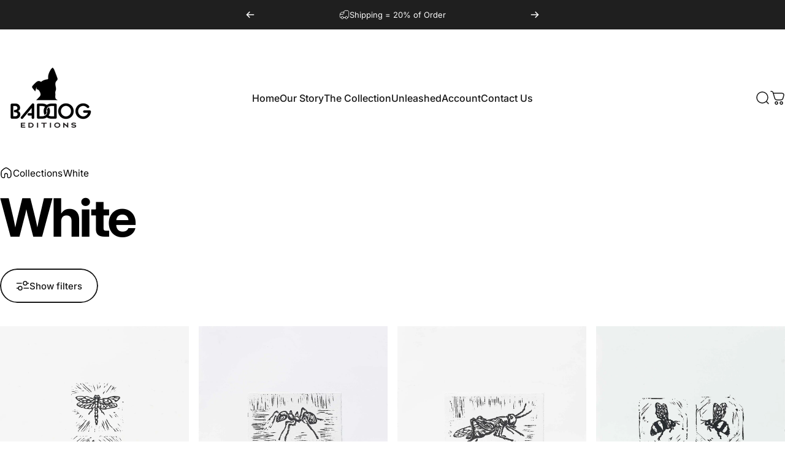

--- FILE ---
content_type: text/html; charset=utf-8
request_url: https://baddogeditions.com/collections/white/botanical
body_size: 70445
content:















<!doctype html>
<html class="no-js" lang="en" dir="ltr">
  <head>
    <meta charset="utf-8">
    <meta http-equiv="X-UA-Compatible" content="IE=edge,chrome=1">
    <meta name="viewport" content="width=device-width,initial-scale=1">
    <meta name="theme-color" content="#171717">
    <link rel="canonical" href="https://baddogeditions.com/collections/white/botanical">
    <link rel="preconnect" href="https://cdn.shopify.com" crossorigin>
    <link rel="preconnect" href="https://fonts.shopifycdn.com" crossorigin>
    
    <link rel="dns-prefetch" href="https://ajax.googleapis.com">
    <link rel="dns-prefetch" href="https://maps.googleapis.com">
    <link rel="dns-prefetch" href="https://maps.gstatic.com">
    
<link rel="shortcut icon" href="//baddogeditions.com/cdn/shop/files/BD_logo_1.png?crop=center&height=32&v=1745357626&width=32" type="image/png">
    <title>White &ndash; Tagged &quot;Botanical&quot; &ndash; Bad Dog Editions</title><meta property="og:site_name" content="Bad Dog Editions">
<meta property="og:url" content="https://baddogeditions.com/collections/white/botanical">
<meta property="og:title" content="White">
<meta property="og:type" content="website">
<meta property="og:description" content="Discover curated, customizable artwork for the design trade. Bad Dog Editions offers bold, trend-forward art at accessible wholesale pricing - exclusively to the trade."><meta name="twitter:site" content="@">
<meta name="twitter:card" content="summary_large_image">
<meta name="twitter:title" content="White">
<meta name="twitter:description" content="Discover curated, customizable artwork for the design trade. Bad Dog Editions offers bold, trend-forward art at accessible wholesale pricing - exclusively to the trade.">
<style>@font-face {
  font-family: Inter;
  font-weight: 400;
  font-style: normal;
  font-display: swap;
  src: url("//baddogeditions.com/cdn/fonts/inter/inter_n4.b2a3f24c19b4de56e8871f609e73ca7f6d2e2bb9.woff2") format("woff2"),
       url("//baddogeditions.com/cdn/fonts/inter/inter_n4.af8052d517e0c9ffac7b814872cecc27ae1fa132.woff") format("woff");
}
@font-face {
  font-family: Inter;
  font-weight: 500;
  font-style: normal;
  font-display: swap;
  src: url("//baddogeditions.com/cdn/fonts/inter/inter_n5.d7101d5e168594dd06f56f290dd759fba5431d97.woff2") format("woff2"),
       url("//baddogeditions.com/cdn/fonts/inter/inter_n5.5332a76bbd27da00474c136abb1ca3cbbf259068.woff") format("woff");
}
@font-face {
  font-family: Inter;
  font-weight: 700;
  font-style: normal;
  font-display: swap;
  src: url("//baddogeditions.com/cdn/fonts/inter/inter_n7.02711e6b374660cfc7915d1afc1c204e633421e4.woff2") format("woff2"),
       url("//baddogeditions.com/cdn/fonts/inter/inter_n7.6dab87426f6b8813070abd79972ceaf2f8d3b012.woff") format("woff");
}
@font-face {
  font-family: Inter;
  font-weight: 400;
  font-style: italic;
  font-display: swap;
  src: url("//baddogeditions.com/cdn/fonts/inter/inter_i4.feae1981dda792ab80d117249d9c7e0f1017e5b3.woff2") format("woff2"),
       url("//baddogeditions.com/cdn/fonts/inter/inter_i4.62773b7113d5e5f02c71486623cf828884c85c6e.woff") format("woff");
}
@font-face {
  font-family: Inter;
  font-weight: 700;
  font-style: italic;
  font-display: swap;
  src: url("//baddogeditions.com/cdn/fonts/inter/inter_i7.b377bcd4cc0f160622a22d638ae7e2cd9b86ea4c.woff2") format("woff2"),
       url("//baddogeditions.com/cdn/fonts/inter/inter_i7.7c69a6a34e3bb44fcf6f975857e13b9a9b25beb4.woff") format("woff");
}
:root {
    /*! General */
    --color-base-text: 0 0 0;
    --color-base-highlight: 0 0 0;
    --color-base-background: 255 255 255;
    --color-base-button: 23 23 23;
    --color-base-button-gradient: #171717;
    --color-base-button-text: 255 255 255;
    --color-keyboard-focus: 11 97 205;
    --color-shadow: 168 232 226;
    --color-price: 23 23 23;
    --color-sale-price: 225 29 72;
    --color-sale-tag: 225 29 72;
    --color-sale-tag-text: 255 255 255;
    --color-rating: 245 158 11;
    --color-placeholder: 250 250 250;
    --color-success-text: 77 124 15;
    --color-success-background: 247 254 231;
    --color-error-text: 190 18 60;
    --color-error-background: 255 241 242;
    --color-info-text: 180 83 9;
    --color-info-background: 255 251 235;
    
    /*! Menu and drawers */
    --color-drawer-text: 23 23 23;
    --color-drawer-background: 255 255 255;
    --color-drawer-button-background: 23 23 23;
    --color-drawer-button-gradient: #171717;
    --color-drawer-button-text: 255 255 255;
    --color-drawer-overlay: 23 23 23;

    /*! Product card */
    --card-radius: var(--rounded-card);
    --card-border-width: 0.0rem;
    --card-border-opacity: 0.0;
    --card-shadow-opacity: 0.1;
    --card-shadow-horizontal-offset: 0.0rem;
    --card-shadow-vertical-offset: 0.0rem;

    /*! Buttons */
    --buttons-radius: var(--rounded-button);
    --buttons-border-width: 2px;
    --buttons-border-opacity: 1.0;
    --buttons-shadow-opacity: 0.0;
    --buttons-shadow-horizontal-offset: 0px;
    --buttons-shadow-vertical-offset: 0px;

    /*! Inputs */
    --inputs-radius: var(--rounded-input);
    --inputs-border-width: 0px;
    --inputs-border-opacity: 0.65;

    /*! Spacing */
    --sp-0d5: 0.125rem;
    --sp-1: 0.25rem;
    --sp-1d5: 0.375rem;
    --sp-2: 0.5rem;
    --sp-2d5: 0.625rem;
    --sp-3: 0.75rem;
    --sp-3d5: 0.875rem;
    --sp-4: 1rem;
    --sp-4d5: 1.125rem;
    --sp-5: 1.25rem;
    --sp-5d5: 1.375rem;
    --sp-6: 1.5rem;
    --sp-6d5: 1.625rem;
    --sp-7: 1.75rem;
    --sp-7d5: 1.875rem;
    --sp-8: 2rem;
    --sp-8d5: 2.125rem;
    --sp-9: 2.25rem;
    --sp-9d5: 2.375rem;
    --sp-10: 2.5rem;
    --sp-10d5: 2.625rem;
    --sp-11: 2.75rem;
    --sp-12: 3rem;
    --sp-13: 3.25rem;
    --sp-14: 3.5rem;
    --sp-15: 3.875rem;
    --sp-16: 4rem;
    --sp-18: 4.5rem;
    --sp-20: 5rem;
    --sp-23: 5.625rem;
    --sp-24: 6rem;
    --sp-28: 7rem;
    --sp-32: 8rem;
    --sp-36: 9rem;
    --sp-40: 10rem;
    --sp-44: 11rem;
    --sp-48: 12rem;
    --sp-52: 13rem;
    --sp-56: 14rem;
    --sp-60: 15rem;
    --sp-64: 16rem;
    --sp-68: 17rem;
    --sp-72: 18rem;
    --sp-80: 20rem;
    --sp-96: 24rem;
    --sp-100: 32rem;

    /*! Font family */
    --font-heading-family: Inter, sans-serif;
    --font-heading-style: normal;
    --font-heading-weight: 700;
    --font-heading-line-height: 1;
    --font-heading-letter-spacing: -0.03em;
    

    --font-body-family: Inter, sans-serif;
    --font-body-style: normal;
    --font-body-weight: 400;
    --font-body-line-height: 1.2;
    --font-body-letter-spacing: 0.0em;

    --font-navigation-family: var(--font-body-family);
    --font-navigation-size: clamp(0.875rem, 0.748rem + 0.3174vw, 1.125rem);
    --font-navigation-weight: 500;
    

    --font-button-family: var(--font-body-family);
    --font-button-size: clamp(0.875rem, 0.8115rem + 0.1587vw, 1.0rem);
    --font-button-weight: 500;
    

    --font-product-family: var(--font-body-family);
    --font-product-size: clamp(1.0rem, 0.873rem + 0.3175vw, 1.25rem);
    --font-product-weight: 500;
    

    /*! Font size */
    --text-3xs: 0.625rem;
    --text-2xs: 0.6875rem;
    --text-xs: 0.75rem;
    --text-2sm: 0.8125rem;
    --text-sm: 0.875rem;
    --text-base: 1.0rem;
    --text-lg: 1.125rem;
    --text-xl: 1.25rem;
    --text-2xl: 1.5rem;
    --text-3xl: 1.875rem;
    --text-4xl: 2.25rem;
    --text-5xl: 3.0rem;
    --text-6xl: 3.75rem;
    --text-7xl: 4.5rem;
    --text-8xl: 6.0rem;

    /*! Layout */
    --page-width: 1900px;
    --gap-padding: clamp(var(--sp-5), 2.526vw, var(--sp-12));
    --grid-gap: clamp(40px, 20vw, 60px);
    --page-padding: var(--sp-5);
    --page-container: min(calc(100vw - var(--scrollbar-width, 0px) - var(--page-padding) * 2), var(--page-width));
    --rounded-button: 3.75rem;
    --rounded-input: 0.75rem;
    --rounded-card: clamp(var(--sp-2d5), 1.053vw, var(--sp-5));
    --rounded-block: clamp(var(--sp-2d5), 1.053vw, var(--sp-5));

    /*! Other */
    --icon-weight: 1.5px;
  }

  @media screen and (min-width: 1024px) {
    :root {
      --page-padding: var(--sp-9);
    }
  }

  @media screen and (min-width: 1280px) {
    :root {
      --gap-padding: var(--sp-12);
      --page-padding: var(--sp-12);
      --page-container: min(calc(100vw - var(--scrollbar-width, 0px) - var(--page-padding) * 2), max(var(--page-width), 1280px));
    }
  }

  @media screen and (min-width: 1536px) {
    :root {
      --page-padding: max(var(--sp-12), 50vw - var(--scrollbar-width, 0px)/2 - var(--page-width)/2);
    }
  }
</style>
  <link rel="preload" as="font" href="//baddogeditions.com/cdn/fonts/inter/inter_n4.b2a3f24c19b4de56e8871f609e73ca7f6d2e2bb9.woff2" type="font/woff2" crossorigin>
  

  <link rel="preload" as="font" href="//baddogeditions.com/cdn/fonts/inter/inter_n7.02711e6b374660cfc7915d1afc1c204e633421e4.woff2" type="font/woff2" crossorigin>
  
<link href="//baddogeditions.com/cdn/shop/t/19/assets/theme.css?v=115650189533191626211753198581" rel="stylesheet" type="text/css" media="all" /><link
      rel="stylesheet"
      href="//baddogeditions.com/cdn/shop/t/19/assets/apps.css?v=162097722211979372921747062461"
      media="print"
      fetchpriority="low"
      onload="this.media='all'"
    >
    <script>window.performance && window.performance.mark && window.performance.mark('shopify.content_for_header.start');</script><meta name="google-site-verification" content="vDLgH6OGvuTuGMCbdLeTB65hn1LWngZxgK5ZNMqORaI">
<meta id="shopify-digital-wallet" name="shopify-digital-wallet" content="/8176361/digital_wallets/dialog">
<link rel="alternate" type="application/atom+xml" title="Feed" href="/collections/white/botanical.atom" />
<link rel="alternate" type="application/json+oembed" href="https://baddogeditions.com/collections/white/botanical.oembed">
<script async="async" src="/checkouts/internal/preloads.js?locale=en-US"></script>
<script id="shopify-features" type="application/json">{"accessToken":"ab6073c523a1af81382335f2ce58258b","betas":["rich-media-storefront-analytics"],"domain":"baddogeditions.com","predictiveSearch":true,"shopId":8176361,"locale":"en"}</script>
<script>var Shopify = Shopify || {};
Shopify.shop = "baddogeditions.myshopify.com";
Shopify.locale = "en";
Shopify.currency = {"active":"USD","rate":"1.0"};
Shopify.country = "US";
Shopify.theme = {"name":"NEW BADDOG SITE","id":147587105000,"schema_name":"Concept","schema_version":"4.2.0","theme_store_id":2412,"role":"main"};
Shopify.theme.handle = "null";
Shopify.theme.style = {"id":null,"handle":null};
Shopify.cdnHost = "baddogeditions.com/cdn";
Shopify.routes = Shopify.routes || {};
Shopify.routes.root = "/";</script>
<script type="module">!function(o){(o.Shopify=o.Shopify||{}).modules=!0}(window);</script>
<script>!function(o){function n(){var o=[];function n(){o.push(Array.prototype.slice.apply(arguments))}return n.q=o,n}var t=o.Shopify=o.Shopify||{};t.loadFeatures=n(),t.autoloadFeatures=n()}(window);</script>
<script id="shop-js-analytics" type="application/json">{"pageType":"collection"}</script>
<script defer="defer" async type="module" src="//baddogeditions.com/cdn/shopifycloud/shop-js/modules/v2/client.init-shop-cart-sync_BdyHc3Nr.en.esm.js"></script>
<script defer="defer" async type="module" src="//baddogeditions.com/cdn/shopifycloud/shop-js/modules/v2/chunk.common_Daul8nwZ.esm.js"></script>
<script type="module">
  await import("//baddogeditions.com/cdn/shopifycloud/shop-js/modules/v2/client.init-shop-cart-sync_BdyHc3Nr.en.esm.js");
await import("//baddogeditions.com/cdn/shopifycloud/shop-js/modules/v2/chunk.common_Daul8nwZ.esm.js");

  window.Shopify.SignInWithShop?.initShopCartSync?.({"fedCMEnabled":true,"windoidEnabled":true});

</script>
<script>(function() {
  var isLoaded = false;
  function asyncLoad() {
    if (isLoaded) return;
    isLoaded = true;
    var urls = ["https:\/\/load.csell.co\/assets\/js\/cross-sell.js?shop=baddogeditions.myshopify.com","\/\/cdn.shopify.com\/proxy\/09e094ec4cccaf814084bbde9152455da735634f53a633b10e9282c1c535d62a\/storage.googleapis.com\/adnabu-shopify\/online-store\/4ccd42744aeb4a9bbf4d8cf81706640543.min.js?shop=baddogeditions.myshopify.com\u0026sp-cache-control=cHVibGljLCBtYXgtYWdlPTkwMA","https:\/\/na.shgcdn3.com\/pixel-collector.js?shop=baddogeditions.myshopify.com"];
    for (var i = 0; i < urls.length; i++) {
      var s = document.createElement('script');
      s.type = 'text/javascript';
      s.async = true;
      s.src = urls[i];
      var x = document.getElementsByTagName('script')[0];
      x.parentNode.insertBefore(s, x);
    }
  };
  if(window.attachEvent) {
    window.attachEvent('onload', asyncLoad);
  } else {
    window.addEventListener('load', asyncLoad, false);
  }
})();</script>
<script id="__st">var __st={"a":8176361,"offset":-18000,"reqid":"e674ff3f-da9a-46c6-a33c-774a7f8dfb34-1768977241","pageurl":"baddogeditions.com\/collections\/white\/botanical","u":"9b88130290e5","p":"collection","rtyp":"collection","rid":58814977};</script>
<script>window.ShopifyPaypalV4VisibilityTracking = true;</script>
<script id="captcha-bootstrap">!function(){'use strict';const t='contact',e='account',n='new_comment',o=[[t,t],['blogs',n],['comments',n],[t,'customer']],c=[[e,'customer_login'],[e,'guest_login'],[e,'recover_customer_password'],[e,'create_customer']],r=t=>t.map((([t,e])=>`form[action*='/${t}']:not([data-nocaptcha='true']) input[name='form_type'][value='${e}']`)).join(','),a=t=>()=>t?[...document.querySelectorAll(t)].map((t=>t.form)):[];function s(){const t=[...o],e=r(t);return a(e)}const i='password',u='form_key',d=['recaptcha-v3-token','g-recaptcha-response','h-captcha-response',i],f=()=>{try{return window.sessionStorage}catch{return}},m='__shopify_v',_=t=>t.elements[u];function p(t,e,n=!1){try{const o=window.sessionStorage,c=JSON.parse(o.getItem(e)),{data:r}=function(t){const{data:e,action:n}=t;return t[m]||n?{data:e,action:n}:{data:t,action:n}}(c);for(const[e,n]of Object.entries(r))t.elements[e]&&(t.elements[e].value=n);n&&o.removeItem(e)}catch(o){console.error('form repopulation failed',{error:o})}}const l='form_type',E='cptcha';function T(t){t.dataset[E]=!0}const w=window,h=w.document,L='Shopify',v='ce_forms',y='captcha';let A=!1;((t,e)=>{const n=(g='f06e6c50-85a8-45c8-87d0-21a2b65856fe',I='https://cdn.shopify.com/shopifycloud/storefront-forms-hcaptcha/ce_storefront_forms_captcha_hcaptcha.v1.5.2.iife.js',D={infoText:'Protected by hCaptcha',privacyText:'Privacy',termsText:'Terms'},(t,e,n)=>{const o=w[L][v],c=o.bindForm;if(c)return c(t,g,e,D).then(n);var r;o.q.push([[t,g,e,D],n]),r=I,A||(h.body.append(Object.assign(h.createElement('script'),{id:'captcha-provider',async:!0,src:r})),A=!0)});var g,I,D;w[L]=w[L]||{},w[L][v]=w[L][v]||{},w[L][v].q=[],w[L][y]=w[L][y]||{},w[L][y].protect=function(t,e){n(t,void 0,e),T(t)},Object.freeze(w[L][y]),function(t,e,n,w,h,L){const[v,y,A,g]=function(t,e,n){const i=e?o:[],u=t?c:[],d=[...i,...u],f=r(d),m=r(i),_=r(d.filter((([t,e])=>n.includes(e))));return[a(f),a(m),a(_),s()]}(w,h,L),I=t=>{const e=t.target;return e instanceof HTMLFormElement?e:e&&e.form},D=t=>v().includes(t);t.addEventListener('submit',(t=>{const e=I(t);if(!e)return;const n=D(e)&&!e.dataset.hcaptchaBound&&!e.dataset.recaptchaBound,o=_(e),c=g().includes(e)&&(!o||!o.value);(n||c)&&t.preventDefault(),c&&!n&&(function(t){try{if(!f())return;!function(t){const e=f();if(!e)return;const n=_(t);if(!n)return;const o=n.value;o&&e.removeItem(o)}(t);const e=Array.from(Array(32),(()=>Math.random().toString(36)[2])).join('');!function(t,e){_(t)||t.append(Object.assign(document.createElement('input'),{type:'hidden',name:u})),t.elements[u].value=e}(t,e),function(t,e){const n=f();if(!n)return;const o=[...t.querySelectorAll(`input[type='${i}']`)].map((({name:t})=>t)),c=[...d,...o],r={};for(const[a,s]of new FormData(t).entries())c.includes(a)||(r[a]=s);n.setItem(e,JSON.stringify({[m]:1,action:t.action,data:r}))}(t,e)}catch(e){console.error('failed to persist form',e)}}(e),e.submit())}));const S=(t,e)=>{t&&!t.dataset[E]&&(n(t,e.some((e=>e===t))),T(t))};for(const o of['focusin','change'])t.addEventListener(o,(t=>{const e=I(t);D(e)&&S(e,y())}));const B=e.get('form_key'),M=e.get(l),P=B&&M;t.addEventListener('DOMContentLoaded',(()=>{const t=y();if(P)for(const e of t)e.elements[l].value===M&&p(e,B);[...new Set([...A(),...v().filter((t=>'true'===t.dataset.shopifyCaptcha))])].forEach((e=>S(e,t)))}))}(h,new URLSearchParams(w.location.search),n,t,e,['guest_login'])})(!0,!0)}();</script>
<script integrity="sha256-4kQ18oKyAcykRKYeNunJcIwy7WH5gtpwJnB7kiuLZ1E=" data-source-attribution="shopify.loadfeatures" defer="defer" src="//baddogeditions.com/cdn/shopifycloud/storefront/assets/storefront/load_feature-a0a9edcb.js" crossorigin="anonymous"></script>
<script data-source-attribution="shopify.dynamic_checkout.dynamic.init">var Shopify=Shopify||{};Shopify.PaymentButton=Shopify.PaymentButton||{isStorefrontPortableWallets:!0,init:function(){window.Shopify.PaymentButton.init=function(){};var t=document.createElement("script");t.src="https://baddogeditions.com/cdn/shopifycloud/portable-wallets/latest/portable-wallets.en.js",t.type="module",document.head.appendChild(t)}};
</script>
<script data-source-attribution="shopify.dynamic_checkout.buyer_consent">
  function portableWalletsHideBuyerConsent(e){var t=document.getElementById("shopify-buyer-consent"),n=document.getElementById("shopify-subscription-policy-button");t&&n&&(t.classList.add("hidden"),t.setAttribute("aria-hidden","true"),n.removeEventListener("click",e))}function portableWalletsShowBuyerConsent(e){var t=document.getElementById("shopify-buyer-consent"),n=document.getElementById("shopify-subscription-policy-button");t&&n&&(t.classList.remove("hidden"),t.removeAttribute("aria-hidden"),n.addEventListener("click",e))}window.Shopify?.PaymentButton&&(window.Shopify.PaymentButton.hideBuyerConsent=portableWalletsHideBuyerConsent,window.Shopify.PaymentButton.showBuyerConsent=portableWalletsShowBuyerConsent);
</script>
<script data-source-attribution="shopify.dynamic_checkout.cart.bootstrap">document.addEventListener("DOMContentLoaded",(function(){function t(){return document.querySelector("shopify-accelerated-checkout-cart, shopify-accelerated-checkout")}if(t())Shopify.PaymentButton.init();else{new MutationObserver((function(e,n){t()&&(Shopify.PaymentButton.init(),n.disconnect())})).observe(document.body,{childList:!0,subtree:!0})}}));
</script>

<script>window.performance && window.performance.mark && window.performance.mark('shopify.content_for_header.end');</script>
    <script src="//baddogeditions.com/cdn/shop/t/19/assets/vendor.js?v=83836565987576270061747062462" defer="defer"></script>
    <script src="//baddogeditions.com/cdn/shop/t/19/assets/theme.js?v=11220934506196452231751535067" defer="defer"></script><script>
  document.documentElement.classList.replace('no-js', 'js');

  window.theme = window.theme || {};
  theme.routes = {
    shop_url: 'https://baddogeditions.com',
    root_url: '/',
    cart_url: '/cart',
    cart_add_url: '/cart/add',
    cart_change_url: '/cart/change',
    cart_update_url: '/cart/update',
    search_url: '/search',
    predictive_search_url: '/search/suggest'
  };

  theme.variantStrings = {
    preOrder: "Pre-order",
    addToCart: "Add to cart",
    soldOut: "Sold Out",
    unavailable: "Unavailable",
    addToBundle: "Add to bundle",
    backInStock: "Notify me when it’s available"
  };

  theme.shippingCalculatorStrings = {
    error: "One or more errors occurred while retrieving the shipping rates:",
    notFound: "Sorry, we do not ship to your address.",
    oneResult: "There is one shipping rate for your address:",
    multipleResults: "There are multiple shipping rates for your address:"
  };

  theme.recipientFormStrings = {
    expanded: "Gift card recipient form expanded",
    collapsed: "Gift card recipient form collapsed"
  };

  theme.quickOrderListStrings = {
    itemsAdded: "[quantity] items added",
    itemAdded: "[quantity] item added",
    itemsRemoved: "[quantity] items removed",
    itemRemoved: "[quantity] item removed",
    viewCart: "View cart",
    each: "[money]\/ea",
    minError: "This item has a minimum of [min]",
    maxError: "This item has a maximum of [max]",
    stepError: "You can only add this item in increments of [step]"
  };

  theme.cartStrings = {
    error: `There was an error while updating your cart. Please try again.`,
    quantityError: `You can only add [quantity] of this item to your cart.`,
  };

  theme.dateStrings = {
    d: "d",
    day: "Day",
    days: "Days",
    h: "h",
    hour: "Hour",
    hours: "Hours",
    m: "m",
    minute: "Min",
    minutes: "Mins",
    s: "s",
    second: "Sec",
    seconds: "Secs"
  };theme.strings = {
    recentlyViewedEmpty: "Your recently viewed is empty.",
    close: "Close",
    next: "Next",
    previous: "Previous",
    qrImageAlt: "QR code — scan to redeem gift card"
  };

  theme.settings = {
    moneyFormat: "$ {{amount}}",
    moneyWithCurrencyFormat: "$ {{amount}} USD",
    currencyCodeEnabled: false,
    externalLinksNewTab: false,
    cartType: "drawer",
    isCartTemplate: false,
    pswpModule: "\/\/baddogeditions.com\/cdn\/shop\/t\/19\/assets\/photoswipe.min.js?v=41760041872977459911747062462",
    themeName: 'Concept',
    themeVersion: '4.2.0',
    agencyId: ''
  };</script>


<script type="text/javascript">
  
    window.SHG_CUSTOMER = null;
  
</script>







  <!-- BEGIN app block: shopify://apps/yoast-seo/blocks/metatags/7c777011-bc88-4743-a24e-64336e1e5b46 -->
<!-- This site is optimized with Yoast SEO for Shopify -->
<title>White Botanical - Bad Dog Editions</title>
<link rel="canonical" href="https://baddogeditions.com/collections/white/botanical" />
<meta name="robots" content="noindex, follow" />
<meta property="og:site_name" content="Bad Dog Editions" />
<meta property="og:url" content="https://baddogeditions.com/collections/white/botanical" />
<meta property="og:locale" content="en_US" />
<meta property="og:type" content="website" />
<meta property="og:title" content="White Botanical - Bad Dog Editions" />
<meta name="twitter:card" content="summary_large_image" />
<script type="application/ld+json" id="yoast-schema-graph">
{
  "@context": "https://schema.org",
  "@graph": [
    {
      "@type": "Organization",
      "@id": "https://baddogeditions.com/#/schema/organization/1",
      "url": "https://baddogeditions.com",
      "name": "Bad Dog Editions",
      "logo": {
        "@id": "https://baddogeditions.com/#/schema/ImageObject/38319493677288"
      },
      "image": [
        {
          "@id": "https://baddogeditions.com/#/schema/ImageObject/38319493677288"
        }
      ],
      "hasMerchantReturnPolicy": {
        "@type": "MerchantReturnPolicy",
        "merchantReturnLink": "https://baddogeditions.com/policies/refund-policy"
      },
      "sameAs": ["https:\/\/www.instagram.com\/baddogeditions\/","https:\/\/www.facebook.com\/people\/Bad-Dog-Editions\/61560848041996\/?mibextid=wwXIfr\u0026rdid=mhrKCrXl41RgDODS\u0026share_url=https%3A%2F%2Fwww.facebook.com%2Fshare%2F1fee73bUUB%2F%3Fmibextid%3DwwXIfr"]
    },
    {
      "@type": "ImageObject",
      "@id": "https://baddogeditions.com/#/schema/ImageObject/38319493677288",
      "width": 500,
      "height": 500,
      "url": "https:\/\/baddogeditions.com\/cdn\/shop\/files\/Baddog_Logo_final.png?v=1753215415",
      "contentUrl": "https:\/\/baddogeditions.com\/cdn\/shop\/files\/Baddog_Logo_final.png?v=1753215415"
    },
    {
      "@type": "WebSite",
      "@id": "https://baddogeditions.com/#/schema/website/1",
      "url": "https://baddogeditions.com",
      "name": "Bad Dog Editions",
      "potentialAction": {
        "@type": "SearchAction",
        "target": "https://baddogeditions.com/search?q={search_term_string}",
        "query-input": "required name=search_term_string"
      },
      "publisher": {
        "@id": "https://baddogeditions.com/#/schema/organization/1"
      },
      "inLanguage": "en"
    },
    {
      "@type": "CollectionPage",
      "@id": "https:\/\/baddogeditions.com\/collections\/white\/botanical",
      "name": "White Botanical - Bad Dog Editions",
      "breadcrumb": {
        "@id": "https:\/\/baddogeditions.com\/collections\/white\/botanical\/#\/schema\/breadcrumb"
      },
      "isPartOf": {
        "@id": "https://baddogeditions.com/#/schema/website/1"
      },
      "url": "https:\/\/baddogeditions.com\/collections\/white\/botanical"
    },
    {
      "@type": "BreadcrumbList",
      "@id": "https:\/\/baddogeditions.com\/collections\/white\/botanical\/#\/schema\/breadcrumb",
      "itemListElement": [
        {
          "@type": "ListItem",
          "name": "Bad Dog Editions",
          "item": "https:\/\/baddogeditions.com",
          "position": 1
        },
        {
          "@type": "ListItem",
          "name": "Collections",
          "item": "https:\/\/baddogeditions.com\/collections",
          "position": 2
        },
        {
          "@type": "ListItem",
          "name": "White",
          "item": "https:\/\/baddogeditions.com\/collections\/white",
          "position": 3
        },
        {
          "@type": "ListItem",
          "name": "Botanical",
          "position": 4
        }
      ]
    }

  ]}
</script>
<!--/ Yoast SEO -->
<!-- END app block --><!-- BEGIN app block: shopify://apps/frame-up/blocks/live_preview/1c5d072d-b18c-4203-9987-608903a9febe -->




  

  

  




<!-- END app block --><script src="https://cdn.shopify.com/extensions/019b92df-1966-750c-943d-a8ced4b05ac2/option-cli3-369/assets/gpomain.js" type="text/javascript" defer="defer"></script>
<link href="https://monorail-edge.shopifysvc.com" rel="dns-prefetch">
<script>(function(){if ("sendBeacon" in navigator && "performance" in window) {try {var session_token_from_headers = performance.getEntriesByType('navigation')[0].serverTiming.find(x => x.name == '_s').description;} catch {var session_token_from_headers = undefined;}var session_cookie_matches = document.cookie.match(/_shopify_s=([^;]*)/);var session_token_from_cookie = session_cookie_matches && session_cookie_matches.length === 2 ? session_cookie_matches[1] : "";var session_token = session_token_from_headers || session_token_from_cookie || "";function handle_abandonment_event(e) {var entries = performance.getEntries().filter(function(entry) {return /monorail-edge.shopifysvc.com/.test(entry.name);});if (!window.abandonment_tracked && entries.length === 0) {window.abandonment_tracked = true;var currentMs = Date.now();var navigation_start = performance.timing.navigationStart;var payload = {shop_id: 8176361,url: window.location.href,navigation_start,duration: currentMs - navigation_start,session_token,page_type: "collection"};window.navigator.sendBeacon("https://monorail-edge.shopifysvc.com/v1/produce", JSON.stringify({schema_id: "online_store_buyer_site_abandonment/1.1",payload: payload,metadata: {event_created_at_ms: currentMs,event_sent_at_ms: currentMs}}));}}window.addEventListener('pagehide', handle_abandonment_event);}}());</script>
<script id="web-pixels-manager-setup">(function e(e,d,r,n,o){if(void 0===o&&(o={}),!Boolean(null===(a=null===(i=window.Shopify)||void 0===i?void 0:i.analytics)||void 0===a?void 0:a.replayQueue)){var i,a;window.Shopify=window.Shopify||{};var t=window.Shopify;t.analytics=t.analytics||{};var s=t.analytics;s.replayQueue=[],s.publish=function(e,d,r){return s.replayQueue.push([e,d,r]),!0};try{self.performance.mark("wpm:start")}catch(e){}var l=function(){var e={modern:/Edge?\/(1{2}[4-9]|1[2-9]\d|[2-9]\d{2}|\d{4,})\.\d+(\.\d+|)|Firefox\/(1{2}[4-9]|1[2-9]\d|[2-9]\d{2}|\d{4,})\.\d+(\.\d+|)|Chrom(ium|e)\/(9{2}|\d{3,})\.\d+(\.\d+|)|(Maci|X1{2}).+ Version\/(15\.\d+|(1[6-9]|[2-9]\d|\d{3,})\.\d+)([,.]\d+|)( \(\w+\)|)( Mobile\/\w+|) Safari\/|Chrome.+OPR\/(9{2}|\d{3,})\.\d+\.\d+|(CPU[ +]OS|iPhone[ +]OS|CPU[ +]iPhone|CPU IPhone OS|CPU iPad OS)[ +]+(15[._]\d+|(1[6-9]|[2-9]\d|\d{3,})[._]\d+)([._]\d+|)|Android:?[ /-](13[3-9]|1[4-9]\d|[2-9]\d{2}|\d{4,})(\.\d+|)(\.\d+|)|Android.+Firefox\/(13[5-9]|1[4-9]\d|[2-9]\d{2}|\d{4,})\.\d+(\.\d+|)|Android.+Chrom(ium|e)\/(13[3-9]|1[4-9]\d|[2-9]\d{2}|\d{4,})\.\d+(\.\d+|)|SamsungBrowser\/([2-9]\d|\d{3,})\.\d+/,legacy:/Edge?\/(1[6-9]|[2-9]\d|\d{3,})\.\d+(\.\d+|)|Firefox\/(5[4-9]|[6-9]\d|\d{3,})\.\d+(\.\d+|)|Chrom(ium|e)\/(5[1-9]|[6-9]\d|\d{3,})\.\d+(\.\d+|)([\d.]+$|.*Safari\/(?![\d.]+ Edge\/[\d.]+$))|(Maci|X1{2}).+ Version\/(10\.\d+|(1[1-9]|[2-9]\d|\d{3,})\.\d+)([,.]\d+|)( \(\w+\)|)( Mobile\/\w+|) Safari\/|Chrome.+OPR\/(3[89]|[4-9]\d|\d{3,})\.\d+\.\d+|(CPU[ +]OS|iPhone[ +]OS|CPU[ +]iPhone|CPU IPhone OS|CPU iPad OS)[ +]+(10[._]\d+|(1[1-9]|[2-9]\d|\d{3,})[._]\d+)([._]\d+|)|Android:?[ /-](13[3-9]|1[4-9]\d|[2-9]\d{2}|\d{4,})(\.\d+|)(\.\d+|)|Mobile Safari.+OPR\/([89]\d|\d{3,})\.\d+\.\d+|Android.+Firefox\/(13[5-9]|1[4-9]\d|[2-9]\d{2}|\d{4,})\.\d+(\.\d+|)|Android.+Chrom(ium|e)\/(13[3-9]|1[4-9]\d|[2-9]\d{2}|\d{4,})\.\d+(\.\d+|)|Android.+(UC? ?Browser|UCWEB|U3)[ /]?(15\.([5-9]|\d{2,})|(1[6-9]|[2-9]\d|\d{3,})\.\d+)\.\d+|SamsungBrowser\/(5\.\d+|([6-9]|\d{2,})\.\d+)|Android.+MQ{2}Browser\/(14(\.(9|\d{2,})|)|(1[5-9]|[2-9]\d|\d{3,})(\.\d+|))(\.\d+|)|K[Aa][Ii]OS\/(3\.\d+|([4-9]|\d{2,})\.\d+)(\.\d+|)/},d=e.modern,r=e.legacy,n=navigator.userAgent;return n.match(d)?"modern":n.match(r)?"legacy":"unknown"}(),u="modern"===l?"modern":"legacy",c=(null!=n?n:{modern:"",legacy:""})[u],f=function(e){return[e.baseUrl,"/wpm","/b",e.hashVersion,"modern"===e.buildTarget?"m":"l",".js"].join("")}({baseUrl:d,hashVersion:r,buildTarget:u}),m=function(e){var d=e.version,r=e.bundleTarget,n=e.surface,o=e.pageUrl,i=e.monorailEndpoint;return{emit:function(e){var a=e.status,t=e.errorMsg,s=(new Date).getTime(),l=JSON.stringify({metadata:{event_sent_at_ms:s},events:[{schema_id:"web_pixels_manager_load/3.1",payload:{version:d,bundle_target:r,page_url:o,status:a,surface:n,error_msg:t},metadata:{event_created_at_ms:s}}]});if(!i)return console&&console.warn&&console.warn("[Web Pixels Manager] No Monorail endpoint provided, skipping logging."),!1;try{return self.navigator.sendBeacon.bind(self.navigator)(i,l)}catch(e){}var u=new XMLHttpRequest;try{return u.open("POST",i,!0),u.setRequestHeader("Content-Type","text/plain"),u.send(l),!0}catch(e){return console&&console.warn&&console.warn("[Web Pixels Manager] Got an unhandled error while logging to Monorail."),!1}}}}({version:r,bundleTarget:l,surface:e.surface,pageUrl:self.location.href,monorailEndpoint:e.monorailEndpoint});try{o.browserTarget=l,function(e){var d=e.src,r=e.async,n=void 0===r||r,o=e.onload,i=e.onerror,a=e.sri,t=e.scriptDataAttributes,s=void 0===t?{}:t,l=document.createElement("script"),u=document.querySelector("head"),c=document.querySelector("body");if(l.async=n,l.src=d,a&&(l.integrity=a,l.crossOrigin="anonymous"),s)for(var f in s)if(Object.prototype.hasOwnProperty.call(s,f))try{l.dataset[f]=s[f]}catch(e){}if(o&&l.addEventListener("load",o),i&&l.addEventListener("error",i),u)u.appendChild(l);else{if(!c)throw new Error("Did not find a head or body element to append the script");c.appendChild(l)}}({src:f,async:!0,onload:function(){if(!function(){var e,d;return Boolean(null===(d=null===(e=window.Shopify)||void 0===e?void 0:e.analytics)||void 0===d?void 0:d.initialized)}()){var d=window.webPixelsManager.init(e)||void 0;if(d){var r=window.Shopify.analytics;r.replayQueue.forEach((function(e){var r=e[0],n=e[1],o=e[2];d.publishCustomEvent(r,n,o)})),r.replayQueue=[],r.publish=d.publishCustomEvent,r.visitor=d.visitor,r.initialized=!0}}},onerror:function(){return m.emit({status:"failed",errorMsg:"".concat(f," has failed to load")})},sri:function(e){var d=/^sha384-[A-Za-z0-9+/=]+$/;return"string"==typeof e&&d.test(e)}(c)?c:"",scriptDataAttributes:o}),m.emit({status:"loading"})}catch(e){m.emit({status:"failed",errorMsg:(null==e?void 0:e.message)||"Unknown error"})}}})({shopId: 8176361,storefrontBaseUrl: "https://baddogeditions.com",extensionsBaseUrl: "https://extensions.shopifycdn.com/cdn/shopifycloud/web-pixels-manager",monorailEndpoint: "https://monorail-edge.shopifysvc.com/unstable/produce_batch",surface: "storefront-renderer",enabledBetaFlags: ["2dca8a86"],webPixelsConfigList: [{"id":"1393950952","configuration":"{\"site_id\":\"3801e1cc-e3cf-4611-a9de-8c36869919ba\",\"analytics_endpoint\":\"https:\\\/\\\/na.shgcdn3.com\"}","eventPayloadVersion":"v1","runtimeContext":"STRICT","scriptVersion":"695709fc3f146fa50a25299517a954f2","type":"APP","apiClientId":1158168,"privacyPurposes":["ANALYTICS","MARKETING","SALE_OF_DATA"],"dataSharingAdjustments":{"protectedCustomerApprovalScopes":["read_customer_personal_data"]}},{"id":"1058832616","configuration":"{\"pixel_id\":\"771254822073804\",\"pixel_type\":\"facebook_pixel\"}","eventPayloadVersion":"v1","runtimeContext":"OPEN","scriptVersion":"ca16bc87fe92b6042fbaa3acc2fbdaa6","type":"APP","apiClientId":2329312,"privacyPurposes":["ANALYTICS","MARKETING","SALE_OF_DATA"],"dataSharingAdjustments":{"protectedCustomerApprovalScopes":["read_customer_address","read_customer_email","read_customer_name","read_customer_personal_data","read_customer_phone"]}},{"id":"1022296296","configuration":"{\"config\":\"{\\\"google_tag_ids\\\":[\\\"G-EF7JXTG2Z3\\\",\\\"GT-PZ6CLTJP\\\"],\\\"target_country\\\":\\\"ZZ\\\",\\\"gtag_events\\\":[{\\\"type\\\":\\\"search\\\",\\\"action_label\\\":\\\"G-EF7JXTG2Z3\\\"},{\\\"type\\\":\\\"begin_checkout\\\",\\\"action_label\\\":\\\"G-EF7JXTG2Z3\\\"},{\\\"type\\\":\\\"view_item\\\",\\\"action_label\\\":[\\\"G-EF7JXTG2Z3\\\",\\\"MC-YT7VP881P3\\\"]},{\\\"type\\\":\\\"purchase\\\",\\\"action_label\\\":[\\\"G-EF7JXTG2Z3\\\",\\\"MC-YT7VP881P3\\\"]},{\\\"type\\\":\\\"page_view\\\",\\\"action_label\\\":[\\\"G-EF7JXTG2Z3\\\",\\\"MC-YT7VP881P3\\\"]},{\\\"type\\\":\\\"add_payment_info\\\",\\\"action_label\\\":\\\"G-EF7JXTG2Z3\\\"},{\\\"type\\\":\\\"add_to_cart\\\",\\\"action_label\\\":\\\"G-EF7JXTG2Z3\\\"}],\\\"enable_monitoring_mode\\\":false}\"}","eventPayloadVersion":"v1","runtimeContext":"OPEN","scriptVersion":"b2a88bafab3e21179ed38636efcd8a93","type":"APP","apiClientId":1780363,"privacyPurposes":[],"dataSharingAdjustments":{"protectedCustomerApprovalScopes":["read_customer_address","read_customer_email","read_customer_name","read_customer_personal_data","read_customer_phone"]}},{"id":"51314920","eventPayloadVersion":"v1","runtimeContext":"LAX","scriptVersion":"1","type":"CUSTOM","privacyPurposes":["MARKETING"],"name":"Meta pixel (migrated)"},{"id":"shopify-app-pixel","configuration":"{}","eventPayloadVersion":"v1","runtimeContext":"STRICT","scriptVersion":"0450","apiClientId":"shopify-pixel","type":"APP","privacyPurposes":["ANALYTICS","MARKETING"]},{"id":"shopify-custom-pixel","eventPayloadVersion":"v1","runtimeContext":"LAX","scriptVersion":"0450","apiClientId":"shopify-pixel","type":"CUSTOM","privacyPurposes":["ANALYTICS","MARKETING"]}],isMerchantRequest: false,initData: {"shop":{"name":"Bad Dog Editions","paymentSettings":{"currencyCode":"USD"},"myshopifyDomain":"baddogeditions.myshopify.com","countryCode":"US","storefrontUrl":"https:\/\/baddogeditions.com"},"customer":null,"cart":null,"checkout":null,"productVariants":[],"purchasingCompany":null},},"https://baddogeditions.com/cdn","fcfee988w5aeb613cpc8e4bc33m6693e112",{"modern":"","legacy":""},{"shopId":"8176361","storefrontBaseUrl":"https:\/\/baddogeditions.com","extensionBaseUrl":"https:\/\/extensions.shopifycdn.com\/cdn\/shopifycloud\/web-pixels-manager","surface":"storefront-renderer","enabledBetaFlags":"[\"2dca8a86\"]","isMerchantRequest":"false","hashVersion":"fcfee988w5aeb613cpc8e4bc33m6693e112","publish":"custom","events":"[[\"page_viewed\",{}],[\"collection_viewed\",{\"collection\":{\"id\":\"58814977\",\"title\":\"White\",\"productVariants\":[{\"price\":{\"amount\":0.0,\"currencyCode\":\"USD\"},\"product\":{\"title\":\"Anthophila II\",\"vendor\":\"Bad Dog Editions\",\"id\":\"7216467457\",\"untranslatedTitle\":\"Anthophila II\",\"url\":\"\/products\/minimalist-dragonfly-artwork\",\"type\":\"Art\"},\"id\":\"47386864582888\",\"image\":{\"src\":\"\/\/baddogeditions.com\/cdn\/shop\/products\/01997-Anthophila_20II.jpg?v=1751456455\"},\"sku\":null,\"title\":\"No Frame \/ Canvas \/ Add 8-ply archival white mat\",\"untranslatedTitle\":\"No Frame \/ Canvas \/ Add 8-ply archival white mat\"},{\"price\":{\"amount\":0.0,\"currencyCode\":\"USD\"},\"product\":{\"title\":\"Anthophila III\",\"vendor\":\"Bad Dog Editions\",\"id\":\"7216483393\",\"untranslatedTitle\":\"Anthophila III\",\"url\":\"\/products\/minimalist-ant-artwork\",\"type\":\"Art\"},\"id\":\"47386865041640\",\"image\":{\"src\":\"\/\/baddogeditions.com\/cdn\/shop\/products\/01998-Anthophila_20III.jpg?v=1751456454\"},\"sku\":null,\"title\":\"No Frame \/ Canvas \/ Add 8-ply archival white mat\",\"untranslatedTitle\":\"No Frame \/ Canvas \/ Add 8-ply archival white mat\"},{\"price\":{\"amount\":0.0,\"currencyCode\":\"USD\"},\"product\":{\"title\":\"Anthophila IV\",\"vendor\":\"Bad Dog Editions\",\"id\":\"7216499457\",\"untranslatedTitle\":\"Anthophila IV\",\"url\":\"\/products\/minimalist-grasshopper-print\",\"type\":\"Art\"},\"id\":\"47386865434856\",\"image\":{\"src\":\"\/\/baddogeditions.com\/cdn\/shop\/products\/01999-Anthophila_20IV.jpg?v=1751456453\"},\"sku\":null,\"title\":\"No Frame \/ Canvas \/ Add 8-ply archival white mat\",\"untranslatedTitle\":\"No Frame \/ Canvas \/ Add 8-ply archival white mat\"},{\"price\":{\"amount\":0.0,\"currencyCode\":\"USD\"},\"product\":{\"title\":\"Anthophila-I\",\"vendor\":\"Bad Dog Editions\",\"id\":\"7216451585\",\"untranslatedTitle\":\"Anthophila-I\",\"url\":\"\/products\/bee-stamp-artwork\",\"type\":\"Art\"},\"id\":\"47386863993064\",\"image\":{\"src\":\"\/\/baddogeditions.com\/cdn\/shop\/products\/01996-Anthophila_20I.jpg?v=1751456456\"},\"sku\":null,\"title\":\"No Frame \/ Canvas \/ Add 8-ply archival white mat\",\"untranslatedTitle\":\"No Frame \/ Canvas \/ Add 8-ply archival white mat\"},{\"price\":{\"amount\":0.0,\"currencyCode\":\"USD\"},\"product\":{\"title\":\"Flower Purple\",\"vendor\":\"Bad Dog Editions\",\"id\":\"2365928385\",\"untranslatedTitle\":\"Flower Purple\",\"url\":\"\/products\/plum-floral-abstract-art-maroon-gold\",\"type\":\"Art\"},\"id\":\"47387082260712\",\"image\":{\"src\":\"\/\/baddogeditions.com\/cdn\/shop\/products\/01519-Flower_20Purple.jpeg?v=1751622913\"},\"sku\":null,\"title\":\"No Frame \/ Canvas \/ Add 8-ply archival white mat\",\"untranslatedTitle\":\"No Frame \/ Canvas \/ Add 8-ply archival white mat\"},{\"price\":{\"amount\":0.0,\"currencyCode\":\"USD\"},\"product\":{\"title\":\"Hardwood I\",\"vendor\":\"Bad Dog Editions\",\"id\":\"6708761793\",\"untranslatedTitle\":\"Hardwood I\",\"url\":\"\/products\/hardwood-i\",\"type\":\"Art\"},\"id\":\"47387143405800\",\"image\":{\"src\":\"\/\/baddogeditions.com\/cdn\/shop\/products\/01964-Hardwood_20I.jpg?v=1751456525\"},\"sku\":null,\"title\":\"No Frame \/ Canvas \/ Add 8-ply archival white mat\",\"untranslatedTitle\":\"No Frame \/ Canvas \/ Add 8-ply archival white mat\"},{\"price\":{\"amount\":0.0,\"currencyCode\":\"USD\"},\"product\":{\"title\":\"Hardwood II\",\"vendor\":\"Bad Dog Editions\",\"id\":\"6708784193\",\"untranslatedTitle\":\"Hardwood II\",\"url\":\"\/products\/hardwood-ii\",\"type\":\"Art\"},\"id\":\"47387143799016\",\"image\":{\"src\":\"\/\/baddogeditions.com\/cdn\/shop\/products\/01965-Hardwood_20II.jpg?v=1751456524\"},\"sku\":null,\"title\":\"No Frame \/ Canvas \/ Add 8-ply archival white mat\",\"untranslatedTitle\":\"No Frame \/ Canvas \/ Add 8-ply archival white mat\"},{\"price\":{\"amount\":0.0,\"currencyCode\":\"USD\"},\"product\":{\"title\":\"Hardwood Spring I\",\"vendor\":\"Bad Dog Editions\",\"id\":\"5653576385\",\"untranslatedTitle\":\"Hardwood Spring I\",\"url\":\"\/products\/hardwood-spring-i\",\"type\":\"Art\"},\"id\":\"47387144192232\",\"image\":{\"src\":\"\/\/baddogeditions.com\/cdn\/shop\/products\/01778-Hardwood_20Spring_20I.jpeg?v=1751456703\"},\"sku\":null,\"title\":\"No Frame \/ Canvas \/ Add 8-ply archival white mat\",\"untranslatedTitle\":\"No Frame \/ Canvas \/ Add 8-ply archival white mat\"},{\"price\":{\"amount\":0.0,\"currencyCode\":\"USD\"},\"product\":{\"title\":\"Hardwood Spring II\",\"vendor\":\"Bad Dog Editions\",\"id\":\"5653589185\",\"untranslatedTitle\":\"Hardwood Spring II\",\"url\":\"\/products\/hardwood-spring-ii\",\"type\":\"Art\"},\"id\":\"47387144585448\",\"image\":{\"src\":\"\/\/baddogeditions.com\/cdn\/shop\/products\/01779-Hardwood_20Spring_20II.jpeg?v=1751456702\"},\"sku\":null,\"title\":\"No Frame \/ Canvas \/ Add 8-ply archival white mat\",\"untranslatedTitle\":\"No Frame \/ Canvas \/ Add 8-ply archival white mat\"},{\"price\":{\"amount\":0.0,\"currencyCode\":\"USD\"},\"product\":{\"title\":\"Kaleidoscope Trees I\",\"vendor\":\"Bad Dog Editions\",\"id\":\"2365975553\",\"untranslatedTitle\":\"Kaleidoscope Trees I\",\"url\":\"\/products\/kaleidoscope-trees-i\",\"type\":\"Art\"},\"id\":\"47387201339624\",\"image\":{\"src\":\"\/\/baddogeditions.com\/cdn\/shop\/products\/01541-Kaleidoscope_20Trees_20I_0766a6f2-098c-4c88-b299-39b6e6ffac39.jpeg?v=1751622910\"},\"sku\":null,\"title\":\"No Frame \/ Canvas \/ Add 8-ply archival white mat\",\"untranslatedTitle\":\"No Frame \/ Canvas \/ Add 8-ply archival white mat\"},{\"price\":{\"amount\":0.0,\"currencyCode\":\"USD\"},\"product\":{\"title\":\"Kaleidoscope Trees II\",\"vendor\":\"Bad Dog Editions\",\"id\":\"4083749953\",\"untranslatedTitle\":\"Kaleidoscope Trees II\",\"url\":\"\/products\/kaleidoscope-trees-ii\",\"type\":\"Art\"},\"id\":\"47387202486504\",\"image\":{\"src\":\"\/\/baddogeditions.com\/cdn\/shop\/products\/01542-Kaleidoscope_20Trees_20II.jpeg?v=1751456833\"},\"sku\":null,\"title\":\"No Frame \/ Canvas \/ Add 8-ply archival white mat\",\"untranslatedTitle\":\"No Frame \/ Canvas \/ Add 8-ply archival white mat\"},{\"price\":{\"amount\":0.0,\"currencyCode\":\"USD\"},\"product\":{\"title\":\"Red Flower\",\"vendor\":\"Bad Dog Editions\",\"id\":\"2365940417\",\"untranslatedTitle\":\"Red Flower\",\"url\":\"\/products\/red-floral-abstract-art-textured-bloom-yellow\",\"type\":\"Art\"},\"id\":\"47387082653928\",\"image\":{\"src\":\"\/\/baddogeditions.com\/cdn\/shop\/products\/01520-Flower_20Red.jpeg?v=1751622912\"},\"sku\":null,\"title\":\"No Frame \/ Canvas \/ Add 8-ply archival white mat\",\"untranslatedTitle\":\"No Frame \/ Canvas \/ Add 8-ply archival white mat\"},{\"price\":{\"amount\":0.0,\"currencyCode\":\"USD\"},\"product\":{\"title\":\"Sun Lit Stroll I\",\"vendor\":\"Bad Dog Editions\",\"id\":\"7328102593\",\"untranslatedTitle\":\"Sun Lit Stroll I\",\"url\":\"\/products\/sun-lit-stroll-i\",\"type\":\"Art\"},\"id\":\"47387518828776\",\"image\":{\"src\":\"\/\/baddogeditions.com\/cdn\/shop\/products\/02035-SUNLIT_20STROLL_20I.jpg?v=1751456358\"},\"sku\":null,\"title\":\"No Frame \/ Canvas \/ Add 8-ply archival white mat\",\"untranslatedTitle\":\"No Frame \/ Canvas \/ Add 8-ply archival white mat\"},{\"price\":{\"amount\":0.0,\"currencyCode\":\"USD\"},\"product\":{\"title\":\"Sun Lit Stroll II\",\"vendor\":\"Bad Dog Editions\",\"id\":\"7328112449\",\"untranslatedTitle\":\"Sun Lit Stroll II\",\"url\":\"\/products\/sun-lit-stroll-ii\",\"type\":\"Art\"},\"id\":\"47387519221992\",\"image\":{\"src\":\"\/\/baddogeditions.com\/cdn\/shop\/products\/02036-SUNLIT_20STROLL_20II.jpg?v=1751456356\"},\"sku\":null,\"title\":\"No Frame \/ Canvas \/ Add 8-ply archival white mat\",\"untranslatedTitle\":\"No Frame \/ Canvas \/ Add 8-ply archival white mat\"}]}}]]"});</script><script>
  window.ShopifyAnalytics = window.ShopifyAnalytics || {};
  window.ShopifyAnalytics.meta = window.ShopifyAnalytics.meta || {};
  window.ShopifyAnalytics.meta.currency = 'USD';
  var meta = {"products":[{"id":7216467457,"gid":"gid:\/\/shopify\/Product\/7216467457","vendor":"Bad Dog Editions","type":"Art","handle":"minimalist-dragonfly-artwork","variants":[{"id":47386864582888,"price":0,"name":"Anthophila II - No Frame \/ Canvas \/ Add 8-ply archival white mat","public_title":"No Frame \/ Canvas \/ Add 8-ply archival white mat","sku":null},{"id":47397504352488,"price":0,"name":"Anthophila II - No Frame \/ Canvas \/ No Mat","public_title":"No Frame \/ Canvas \/ No Mat","sku":null},{"id":47397504450792,"price":0,"name":"Anthophila II - Beach \/ Canvas \/ Add 8-ply archival white mat","public_title":"Beach \/ Canvas \/ Add 8-ply archival white mat","sku":null},{"id":47397101404392,"price":0,"name":"Anthophila II - Beach \/ Canvas \/ No Mat","public_title":"Beach \/ Canvas \/ No Mat","sku":null},{"id":47397504483560,"price":0,"name":"Anthophila II - Beach \/ Paper \/ Add 8-ply archival white mat","public_title":"Beach \/ Paper \/ Add 8-ply archival white mat","sku":null},{"id":47397504516328,"price":0,"name":"Anthophila II - Beach \/ Paper \/ No Mat","public_title":"Beach \/ Paper \/ No Mat","sku":null},{"id":47397504549096,"price":0,"name":"Anthophila II - Black \/ Canvas \/ Add 8-ply archival white mat","public_title":"Black \/ Canvas \/ Add 8-ply archival white mat","sku":null},{"id":47386864681192,"price":0,"name":"Anthophila II - Black \/ Canvas \/ No Mat","public_title":"Black \/ Canvas \/ No Mat","sku":null},{"id":47397504581864,"price":0,"name":"Anthophila II - Black \/ Paper \/ Add 8-ply archival white mat","public_title":"Black \/ Paper \/ Add 8-ply archival white mat","sku":null},{"id":47397504614632,"price":0,"name":"Anthophila II - Black \/ Paper \/ No Mat","public_title":"Black \/ Paper \/ No Mat","sku":null},{"id":47397504647400,"price":0,"name":"Anthophila II - Ebony \/ Canvas \/ Add 8-ply archival white mat","public_title":"Ebony \/ Canvas \/ Add 8-ply archival white mat","sku":null},{"id":47386864713960,"price":0,"name":"Anthophila II - Ebony \/ Canvas \/ No Mat","public_title":"Ebony \/ Canvas \/ No Mat","sku":null},{"id":47397504680168,"price":0,"name":"Anthophila II - Ebony \/ Paper \/ Add 8-ply archival white mat","public_title":"Ebony \/ Paper \/ Add 8-ply archival white mat","sku":null},{"id":47397504712936,"price":0,"name":"Anthophila II - Ebony \/ Paper \/ No Mat","public_title":"Ebony \/ Paper \/ No Mat","sku":null},{"id":47397504745704,"price":0,"name":"Anthophila II - Espresso \/ Canvas \/ Add 8-ply archival white mat","public_title":"Espresso \/ Canvas \/ Add 8-ply archival white mat","sku":null},{"id":47386864746728,"price":0,"name":"Anthophila II - Espresso \/ Canvas \/ No Mat","public_title":"Espresso \/ Canvas \/ No Mat","sku":null},{"id":47397504778472,"price":0,"name":"Anthophila II - Espresso \/ Paper \/ Add 8-ply archival white mat","public_title":"Espresso \/ Paper \/ Add 8-ply archival white mat","sku":null},{"id":47397504811240,"price":0,"name":"Anthophila II - Espresso \/ Paper \/ No Mat","public_title":"Espresso \/ Paper \/ No Mat","sku":null},{"id":47397504844008,"price":0,"name":"Anthophila II - Gold \/ Canvas \/ Add 8-ply archival white mat","public_title":"Gold \/ Canvas \/ Add 8-ply archival white mat","sku":null},{"id":47386864779496,"price":0,"name":"Anthophila II - Gold \/ Canvas \/ No Mat","public_title":"Gold \/ Canvas \/ No Mat","sku":null},{"id":47397504876776,"price":0,"name":"Anthophila II - Gold \/ Paper \/ Add 8-ply archival white mat","public_title":"Gold \/ Paper \/ Add 8-ply archival white mat","sku":null},{"id":47397504909544,"price":0,"name":"Anthophila II - Gold \/ Paper \/ No Mat","public_title":"Gold \/ Paper \/ No Mat","sku":null},{"id":47397504942312,"price":0,"name":"Anthophila II - Grey \/ Canvas \/ Add 8-ply archival white mat","public_title":"Grey \/ Canvas \/ Add 8-ply archival white mat","sku":null},{"id":47386864812264,"price":0,"name":"Anthophila II - Grey \/ Canvas \/ No Mat","public_title":"Grey \/ Canvas \/ No Mat","sku":null},{"id":47397504975080,"price":0,"name":"Anthophila II - Grey \/ Paper \/ Add 8-ply archival white mat","public_title":"Grey \/ Paper \/ Add 8-ply archival white mat","sku":null},{"id":47397505007848,"price":0,"name":"Anthophila II - Grey \/ Paper \/ No Mat","public_title":"Grey \/ Paper \/ No Mat","sku":null},{"id":47397505040616,"price":0,"name":"Anthophila II - Silver \/ Canvas \/ Add 8-ply archival white mat","public_title":"Silver \/ Canvas \/ Add 8-ply archival white mat","sku":null},{"id":47386864845032,"price":0,"name":"Anthophila II - Silver \/ Canvas \/ No Mat","public_title":"Silver \/ Canvas \/ No Mat","sku":null},{"id":47397505073384,"price":0,"name":"Anthophila II - Silver \/ Paper \/ Add 8-ply archival white mat","public_title":"Silver \/ Paper \/ Add 8-ply archival white mat","sku":null},{"id":47397505106152,"price":0,"name":"Anthophila II - Silver \/ Paper \/ No Mat","public_title":"Silver \/ Paper \/ No Mat","sku":null},{"id":47397505138920,"price":0,"name":"Anthophila II - Teak \/ Canvas \/ Add 8-ply archival white mat","public_title":"Teak \/ Canvas \/ Add 8-ply archival white mat","sku":null},{"id":47386864877800,"price":0,"name":"Anthophila II - Teak \/ Canvas \/ No Mat","public_title":"Teak \/ Canvas \/ No Mat","sku":null},{"id":47397505171688,"price":0,"name":"Anthophila II - Teak \/ Paper \/ Add 8-ply archival white mat","public_title":"Teak \/ Paper \/ Add 8-ply archival white mat","sku":null},{"id":47397505204456,"price":0,"name":"Anthophila II - Teak \/ Paper \/ No Mat","public_title":"Teak \/ Paper \/ No Mat","sku":null},{"id":47397505237224,"price":0,"name":"Anthophila II - Walnut \/ Canvas \/ Add 8-ply archival white mat","public_title":"Walnut \/ Canvas \/ Add 8-ply archival white mat","sku":null},{"id":47386864910568,"price":0,"name":"Anthophila II - Walnut \/ Canvas \/ No Mat","public_title":"Walnut \/ Canvas \/ No Mat","sku":null},{"id":47397505269992,"price":0,"name":"Anthophila II - Walnut \/ Paper \/ Add 8-ply archival white mat","public_title":"Walnut \/ Paper \/ Add 8-ply archival white mat","sku":null},{"id":47397505302760,"price":0,"name":"Anthophila II - Walnut \/ Paper \/ No Mat","public_title":"Walnut \/ Paper \/ No Mat","sku":null},{"id":47397505335528,"price":0,"name":"Anthophila II - White \/ Canvas \/ Add 8-ply archival white mat","public_title":"White \/ Canvas \/ Add 8-ply archival white mat","sku":null},{"id":47386864943336,"price":0,"name":"Anthophila II - White \/ Canvas \/ No Mat","public_title":"White \/ Canvas \/ No Mat","sku":null},{"id":47397505368296,"price":0,"name":"Anthophila II - White \/ Paper \/ Add 8-ply archival white mat","public_title":"White \/ Paper \/ Add 8-ply archival white mat","sku":null},{"id":47386864976104,"price":0,"name":"Anthophila II - White \/ Paper \/ No Mat","public_title":"White \/ Paper \/ No Mat","sku":null}],"remote":false},{"id":7216483393,"gid":"gid:\/\/shopify\/Product\/7216483393","vendor":"Bad Dog Editions","type":"Art","handle":"minimalist-ant-artwork","variants":[{"id":47386865041640,"price":0,"name":"Anthophila III - No Frame \/ Canvas \/ Add 8-ply archival white mat","public_title":"No Frame \/ Canvas \/ Add 8-ply archival white mat","sku":null},{"id":47397505401064,"price":0,"name":"Anthophila III - No Frame \/ Canvas \/ No Mat","public_title":"No Frame \/ Canvas \/ No Mat","sku":null},{"id":47397505499368,"price":0,"name":"Anthophila III - Beach \/ Canvas \/ Add 8-ply archival white mat","public_title":"Beach \/ Canvas \/ Add 8-ply archival white mat","sku":null},{"id":47397101437160,"price":0,"name":"Anthophila III - Beach \/ Canvas \/ No Mat","public_title":"Beach \/ Canvas \/ No Mat","sku":null},{"id":47397505532136,"price":0,"name":"Anthophila III - Beach \/ Paper \/ Add 8-ply archival white mat","public_title":"Beach \/ Paper \/ Add 8-ply archival white mat","sku":null},{"id":47397505564904,"price":0,"name":"Anthophila III - Beach \/ Paper \/ No Mat","public_title":"Beach \/ Paper \/ No Mat","sku":null},{"id":47397505597672,"price":0,"name":"Anthophila III - Black \/ Canvas \/ Add 8-ply archival white mat","public_title":"Black \/ Canvas \/ Add 8-ply archival white mat","sku":null},{"id":47386865107176,"price":0,"name":"Anthophila III - Black \/ Canvas \/ No Mat","public_title":"Black \/ Canvas \/ No Mat","sku":null},{"id":47397505630440,"price":0,"name":"Anthophila III - Black \/ Paper \/ Add 8-ply archival white mat","public_title":"Black \/ Paper \/ Add 8-ply archival white mat","sku":null},{"id":47397505663208,"price":0,"name":"Anthophila III - Black \/ Paper \/ No Mat","public_title":"Black \/ Paper \/ No Mat","sku":null},{"id":47397505695976,"price":0,"name":"Anthophila III - Ebony \/ Canvas \/ Add 8-ply archival white mat","public_title":"Ebony \/ Canvas \/ Add 8-ply archival white mat","sku":null},{"id":47386865139944,"price":0,"name":"Anthophila III - Ebony \/ Canvas \/ No Mat","public_title":"Ebony \/ Canvas \/ No Mat","sku":null},{"id":47397505728744,"price":0,"name":"Anthophila III - Ebony \/ Paper \/ Add 8-ply archival white mat","public_title":"Ebony \/ Paper \/ Add 8-ply archival white mat","sku":null},{"id":47397505761512,"price":0,"name":"Anthophila III - Ebony \/ Paper \/ No Mat","public_title":"Ebony \/ Paper \/ No Mat","sku":null},{"id":47397505794280,"price":0,"name":"Anthophila III - Espresso \/ Canvas \/ Add 8-ply archival white mat","public_title":"Espresso \/ Canvas \/ Add 8-ply archival white mat","sku":null},{"id":47386865172712,"price":0,"name":"Anthophila III - Espresso \/ Canvas \/ No Mat","public_title":"Espresso \/ Canvas \/ No Mat","sku":null},{"id":47397505827048,"price":0,"name":"Anthophila III - Espresso \/ Paper \/ Add 8-ply archival white mat","public_title":"Espresso \/ Paper \/ Add 8-ply archival white mat","sku":null},{"id":47397505859816,"price":0,"name":"Anthophila III - Espresso \/ Paper \/ No Mat","public_title":"Espresso \/ Paper \/ No Mat","sku":null},{"id":47397505892584,"price":0,"name":"Anthophila III - Gold \/ Canvas \/ Add 8-ply archival white mat","public_title":"Gold \/ Canvas \/ Add 8-ply archival white mat","sku":null},{"id":47386865205480,"price":0,"name":"Anthophila III - Gold \/ Canvas \/ No Mat","public_title":"Gold \/ Canvas \/ No Mat","sku":null},{"id":47397505925352,"price":0,"name":"Anthophila III - Gold \/ Paper \/ Add 8-ply archival white mat","public_title":"Gold \/ Paper \/ Add 8-ply archival white mat","sku":null},{"id":47397505958120,"price":0,"name":"Anthophila III - Gold \/ Paper \/ No Mat","public_title":"Gold \/ Paper \/ No Mat","sku":null},{"id":47397505990888,"price":0,"name":"Anthophila III - Grey \/ Canvas \/ Add 8-ply archival white mat","public_title":"Grey \/ Canvas \/ Add 8-ply archival white mat","sku":null},{"id":47386865238248,"price":0,"name":"Anthophila III - Grey \/ Canvas \/ No Mat","public_title":"Grey \/ Canvas \/ No Mat","sku":null},{"id":47397506023656,"price":0,"name":"Anthophila III - Grey \/ Paper \/ Add 8-ply archival white mat","public_title":"Grey \/ Paper \/ Add 8-ply archival white mat","sku":null},{"id":47397506056424,"price":0,"name":"Anthophila III - Grey \/ Paper \/ No Mat","public_title":"Grey \/ Paper \/ No Mat","sku":null},{"id":47397506089192,"price":0,"name":"Anthophila III - Silver \/ Canvas \/ Add 8-ply archival white mat","public_title":"Silver \/ Canvas \/ Add 8-ply archival white mat","sku":null},{"id":47386865271016,"price":0,"name":"Anthophila III - Silver \/ Canvas \/ No Mat","public_title":"Silver \/ Canvas \/ No Mat","sku":null},{"id":47397506121960,"price":0,"name":"Anthophila III - Silver \/ Paper \/ Add 8-ply archival white mat","public_title":"Silver \/ Paper \/ Add 8-ply archival white mat","sku":null},{"id":47397506154728,"price":0,"name":"Anthophila III - Silver \/ Paper \/ No Mat","public_title":"Silver \/ Paper \/ No Mat","sku":null},{"id":47397506187496,"price":0,"name":"Anthophila III - Teak \/ Canvas \/ Add 8-ply archival white mat","public_title":"Teak \/ Canvas \/ Add 8-ply archival white mat","sku":null},{"id":47386865303784,"price":0,"name":"Anthophila III - Teak \/ Canvas \/ No Mat","public_title":"Teak \/ Canvas \/ No Mat","sku":null},{"id":47397506220264,"price":0,"name":"Anthophila III - Teak \/ Paper \/ Add 8-ply archival white mat","public_title":"Teak \/ Paper \/ Add 8-ply archival white mat","sku":null},{"id":47397506253032,"price":0,"name":"Anthophila III - Teak \/ Paper \/ No Mat","public_title":"Teak \/ Paper \/ No Mat","sku":null},{"id":47397506285800,"price":0,"name":"Anthophila III - Walnut \/ Canvas \/ Add 8-ply archival white mat","public_title":"Walnut \/ Canvas \/ Add 8-ply archival white mat","sku":null},{"id":47386865336552,"price":0,"name":"Anthophila III - Walnut \/ Canvas \/ No Mat","public_title":"Walnut \/ Canvas \/ No Mat","sku":null},{"id":47397506318568,"price":0,"name":"Anthophila III - Walnut \/ Paper \/ Add 8-ply archival white mat","public_title":"Walnut \/ Paper \/ Add 8-ply archival white mat","sku":null},{"id":47397506351336,"price":0,"name":"Anthophila III - Walnut \/ Paper \/ No Mat","public_title":"Walnut \/ Paper \/ No Mat","sku":null},{"id":47397506384104,"price":0,"name":"Anthophila III - White \/ Canvas \/ Add 8-ply archival white mat","public_title":"White \/ Canvas \/ Add 8-ply archival white mat","sku":null},{"id":47386865369320,"price":0,"name":"Anthophila III - White \/ Canvas \/ No Mat","public_title":"White \/ Canvas \/ No Mat","sku":null},{"id":47397506416872,"price":0,"name":"Anthophila III - White \/ Paper \/ Add 8-ply archival white mat","public_title":"White \/ Paper \/ Add 8-ply archival white mat","sku":null},{"id":47386865402088,"price":0,"name":"Anthophila III - White \/ Paper \/ No Mat","public_title":"White \/ Paper \/ No Mat","sku":null}],"remote":false},{"id":7216499457,"gid":"gid:\/\/shopify\/Product\/7216499457","vendor":"Bad Dog Editions","type":"Art","handle":"minimalist-grasshopper-print","variants":[{"id":47386865434856,"price":0,"name":"Anthophila IV - No Frame \/ Canvas \/ Add 8-ply archival white mat","public_title":"No Frame \/ Canvas \/ Add 8-ply archival white mat","sku":null},{"id":47397506449640,"price":0,"name":"Anthophila IV - No Frame \/ Canvas \/ No Mat","public_title":"No Frame \/ Canvas \/ No Mat","sku":null},{"id":47397506547944,"price":0,"name":"Anthophila IV - Beach \/ Canvas \/ Add 8-ply archival white mat","public_title":"Beach \/ Canvas \/ Add 8-ply archival white mat","sku":null},{"id":47397101469928,"price":0,"name":"Anthophila IV - Beach \/ Canvas \/ No Mat","public_title":"Beach \/ Canvas \/ No Mat","sku":null},{"id":47397506580712,"price":0,"name":"Anthophila IV - Beach \/ Paper \/ Add 8-ply archival white mat","public_title":"Beach \/ Paper \/ Add 8-ply archival white mat","sku":null},{"id":47397506613480,"price":0,"name":"Anthophila IV - Beach \/ Paper \/ No Mat","public_title":"Beach \/ Paper \/ No Mat","sku":null},{"id":47397506646248,"price":0,"name":"Anthophila IV - Black \/ Canvas \/ Add 8-ply archival white mat","public_title":"Black \/ Canvas \/ Add 8-ply archival white mat","sku":null},{"id":47386865500392,"price":0,"name":"Anthophila IV - Black \/ Canvas \/ No Mat","public_title":"Black \/ Canvas \/ No Mat","sku":null},{"id":47397506679016,"price":0,"name":"Anthophila IV - Black \/ Paper \/ Add 8-ply archival white mat","public_title":"Black \/ Paper \/ Add 8-ply archival white mat","sku":null},{"id":47397506711784,"price":0,"name":"Anthophila IV - Black \/ Paper \/ No Mat","public_title":"Black \/ Paper \/ No Mat","sku":null},{"id":47397506744552,"price":0,"name":"Anthophila IV - Ebony \/ Canvas \/ Add 8-ply archival white mat","public_title":"Ebony \/ Canvas \/ Add 8-ply archival white mat","sku":null},{"id":47386865533160,"price":0,"name":"Anthophila IV - Ebony \/ Canvas \/ No Mat","public_title":"Ebony \/ Canvas \/ No Mat","sku":null},{"id":47397506777320,"price":0,"name":"Anthophila IV - Ebony \/ Paper \/ Add 8-ply archival white mat","public_title":"Ebony \/ Paper \/ Add 8-ply archival white mat","sku":null},{"id":47397506810088,"price":0,"name":"Anthophila IV - Ebony \/ Paper \/ No Mat","public_title":"Ebony \/ Paper \/ No Mat","sku":null},{"id":47397506842856,"price":0,"name":"Anthophila IV - Espresso \/ Canvas \/ Add 8-ply archival white mat","public_title":"Espresso \/ Canvas \/ Add 8-ply archival white mat","sku":null},{"id":47386865565928,"price":0,"name":"Anthophila IV - Espresso \/ Canvas \/ No Mat","public_title":"Espresso \/ Canvas \/ No Mat","sku":null},{"id":47397506875624,"price":0,"name":"Anthophila IV - Espresso \/ Paper \/ Add 8-ply archival white mat","public_title":"Espresso \/ Paper \/ Add 8-ply archival white mat","sku":null},{"id":47397506908392,"price":0,"name":"Anthophila IV - Espresso \/ Paper \/ No Mat","public_title":"Espresso \/ Paper \/ No Mat","sku":null},{"id":47397506941160,"price":0,"name":"Anthophila IV - Gold \/ Canvas \/ Add 8-ply archival white mat","public_title":"Gold \/ Canvas \/ Add 8-ply archival white mat","sku":null},{"id":47386865598696,"price":0,"name":"Anthophila IV - Gold \/ Canvas \/ No Mat","public_title":"Gold \/ Canvas \/ No Mat","sku":null},{"id":47397506973928,"price":0,"name":"Anthophila IV - Gold \/ Paper \/ Add 8-ply archival white mat","public_title":"Gold \/ Paper \/ Add 8-ply archival white mat","sku":null},{"id":47397507006696,"price":0,"name":"Anthophila IV - Gold \/ Paper \/ No Mat","public_title":"Gold \/ Paper \/ No Mat","sku":null},{"id":47397507039464,"price":0,"name":"Anthophila IV - Grey \/ Canvas \/ Add 8-ply archival white mat","public_title":"Grey \/ Canvas \/ Add 8-ply archival white mat","sku":null},{"id":47386865631464,"price":0,"name":"Anthophila IV - Grey \/ Canvas \/ No Mat","public_title":"Grey \/ Canvas \/ No Mat","sku":null},{"id":47397507072232,"price":0,"name":"Anthophila IV - Grey \/ Paper \/ Add 8-ply archival white mat","public_title":"Grey \/ Paper \/ Add 8-ply archival white mat","sku":null},{"id":47397507105000,"price":0,"name":"Anthophila IV - Grey \/ Paper \/ No Mat","public_title":"Grey \/ Paper \/ No Mat","sku":null},{"id":47397507137768,"price":0,"name":"Anthophila IV - Silver \/ Canvas \/ Add 8-ply archival white mat","public_title":"Silver \/ Canvas \/ Add 8-ply archival white mat","sku":null},{"id":47386865664232,"price":0,"name":"Anthophila IV - Silver \/ Canvas \/ No Mat","public_title":"Silver \/ Canvas \/ No Mat","sku":null},{"id":47397507170536,"price":0,"name":"Anthophila IV - Silver \/ Paper \/ Add 8-ply archival white mat","public_title":"Silver \/ Paper \/ Add 8-ply archival white mat","sku":null},{"id":47397507203304,"price":0,"name":"Anthophila IV - Silver \/ Paper \/ No Mat","public_title":"Silver \/ Paper \/ No Mat","sku":null},{"id":47397507236072,"price":0,"name":"Anthophila IV - Teak \/ Canvas \/ Add 8-ply archival white mat","public_title":"Teak \/ Canvas \/ Add 8-ply archival white mat","sku":null},{"id":47386865697000,"price":0,"name":"Anthophila IV - Teak \/ Canvas \/ No Mat","public_title":"Teak \/ Canvas \/ No Mat","sku":null},{"id":47397507268840,"price":0,"name":"Anthophila IV - Teak \/ Paper \/ Add 8-ply archival white mat","public_title":"Teak \/ Paper \/ Add 8-ply archival white mat","sku":null},{"id":47397507301608,"price":0,"name":"Anthophila IV - Teak \/ Paper \/ No Mat","public_title":"Teak \/ Paper \/ No Mat","sku":null},{"id":47397507334376,"price":0,"name":"Anthophila IV - Walnut \/ Canvas \/ Add 8-ply archival white mat","public_title":"Walnut \/ Canvas \/ Add 8-ply archival white mat","sku":null},{"id":47386865729768,"price":0,"name":"Anthophila IV - Walnut \/ Canvas \/ No Mat","public_title":"Walnut \/ Canvas \/ No Mat","sku":null},{"id":47397507367144,"price":0,"name":"Anthophila IV - Walnut \/ Paper \/ Add 8-ply archival white mat","public_title":"Walnut \/ Paper \/ Add 8-ply archival white mat","sku":null},{"id":47397507399912,"price":0,"name":"Anthophila IV - Walnut \/ Paper \/ No Mat","public_title":"Walnut \/ Paper \/ No Mat","sku":null},{"id":47397507432680,"price":0,"name":"Anthophila IV - White \/ Canvas \/ Add 8-ply archival white mat","public_title":"White \/ Canvas \/ Add 8-ply archival white mat","sku":null},{"id":47386865762536,"price":0,"name":"Anthophila IV - White \/ Canvas \/ No Mat","public_title":"White \/ Canvas \/ No Mat","sku":null},{"id":47397507465448,"price":0,"name":"Anthophila IV - White \/ Paper \/ Add 8-ply archival white mat","public_title":"White \/ Paper \/ Add 8-ply archival white mat","sku":null},{"id":47386865795304,"price":0,"name":"Anthophila IV - White \/ Paper \/ No Mat","public_title":"White \/ Paper \/ No Mat","sku":null}],"remote":false},{"id":7216451585,"gid":"gid:\/\/shopify\/Product\/7216451585","vendor":"Bad Dog Editions","type":"Art","handle":"bee-stamp-artwork","variants":[{"id":47386863993064,"price":0,"name":"Anthophila-I - No Frame \/ Canvas \/ Add 8-ply archival white mat","public_title":"No Frame \/ Canvas \/ Add 8-ply archival white mat","sku":null},{"id":47397503303912,"price":0,"name":"Anthophila-I - No Frame \/ Canvas \/ No Mat","public_title":"No Frame \/ Canvas \/ No Mat","sku":null},{"id":47397503402216,"price":0,"name":"Anthophila-I - Beach \/ Canvas \/ Add 8-ply archival white mat","public_title":"Beach \/ Canvas \/ Add 8-ply archival white mat","sku":null},{"id":47397101371624,"price":0,"name":"Anthophila-I - Beach \/ Canvas \/ No Mat","public_title":"Beach \/ Canvas \/ No Mat","sku":null},{"id":47397503434984,"price":0,"name":"Anthophila-I - Beach \/ Paper \/ Add 8-ply archival white mat","public_title":"Beach \/ Paper \/ Add 8-ply archival white mat","sku":null},{"id":47397503467752,"price":0,"name":"Anthophila-I - Beach \/ Paper \/ No Mat","public_title":"Beach \/ Paper \/ No Mat","sku":null},{"id":47397503500520,"price":0,"name":"Anthophila-I - Black \/ Canvas \/ Add 8-ply archival white mat","public_title":"Black \/ Canvas \/ Add 8-ply archival white mat","sku":null},{"id":47386864058600,"price":0,"name":"Anthophila-I - Black \/ Canvas \/ No Mat","public_title":"Black \/ Canvas \/ No Mat","sku":null},{"id":47397503533288,"price":0,"name":"Anthophila-I - Black \/ Paper \/ Add 8-ply archival white mat","public_title":"Black \/ Paper \/ Add 8-ply archival white mat","sku":null},{"id":47397503566056,"price":0,"name":"Anthophila-I - Black \/ Paper \/ No Mat","public_title":"Black \/ Paper \/ No Mat","sku":null},{"id":47397503598824,"price":0,"name":"Anthophila-I - Ebony \/ Canvas \/ Add 8-ply archival white mat","public_title":"Ebony \/ Canvas \/ Add 8-ply archival white mat","sku":null},{"id":47386864091368,"price":0,"name":"Anthophila-I - Ebony \/ Canvas \/ No Mat","public_title":"Ebony \/ Canvas \/ No Mat","sku":null},{"id":47397503631592,"price":0,"name":"Anthophila-I - Ebony \/ Paper \/ Add 8-ply archival white mat","public_title":"Ebony \/ Paper \/ Add 8-ply archival white mat","sku":null},{"id":47397503664360,"price":0,"name":"Anthophila-I - Ebony \/ Paper \/ No Mat","public_title":"Ebony \/ Paper \/ No Mat","sku":null},{"id":47397503697128,"price":0,"name":"Anthophila-I - Espresso \/ Canvas \/ Add 8-ply archival white mat","public_title":"Espresso \/ Canvas \/ Add 8-ply archival white mat","sku":null},{"id":47386864124136,"price":0,"name":"Anthophila-I - Espresso \/ Canvas \/ No Mat","public_title":"Espresso \/ Canvas \/ No Mat","sku":null},{"id":47397503729896,"price":0,"name":"Anthophila-I - Espresso \/ Paper \/ Add 8-ply archival white mat","public_title":"Espresso \/ Paper \/ Add 8-ply archival white mat","sku":null},{"id":47397503762664,"price":0,"name":"Anthophila-I - Espresso \/ Paper \/ No Mat","public_title":"Espresso \/ Paper \/ No Mat","sku":null},{"id":47397503795432,"price":0,"name":"Anthophila-I - Gold \/ Canvas \/ Add 8-ply archival white mat","public_title":"Gold \/ Canvas \/ Add 8-ply archival white mat","sku":null},{"id":47386864156904,"price":0,"name":"Anthophila-I - Gold \/ Canvas \/ No Mat","public_title":"Gold \/ Canvas \/ No Mat","sku":null},{"id":47397503828200,"price":0,"name":"Anthophila-I - Gold \/ Paper \/ Add 8-ply archival white mat","public_title":"Gold \/ Paper \/ Add 8-ply archival white mat","sku":null},{"id":47397503860968,"price":0,"name":"Anthophila-I - Gold \/ Paper \/ No Mat","public_title":"Gold \/ Paper \/ No Mat","sku":null},{"id":47397503893736,"price":0,"name":"Anthophila-I - Grey \/ Canvas \/ Add 8-ply archival white mat","public_title":"Grey \/ Canvas \/ Add 8-ply archival white mat","sku":null},{"id":47386864189672,"price":0,"name":"Anthophila-I - Grey \/ Canvas \/ No Mat","public_title":"Grey \/ Canvas \/ No Mat","sku":null},{"id":47397503926504,"price":0,"name":"Anthophila-I - Grey \/ Paper \/ Add 8-ply archival white mat","public_title":"Grey \/ Paper \/ Add 8-ply archival white mat","sku":null},{"id":47397503959272,"price":0,"name":"Anthophila-I - Grey \/ Paper \/ No Mat","public_title":"Grey \/ Paper \/ No Mat","sku":null},{"id":47397503992040,"price":0,"name":"Anthophila-I - Silver \/ Canvas \/ Add 8-ply archival white mat","public_title":"Silver \/ Canvas \/ Add 8-ply archival white mat","sku":null},{"id":47386864222440,"price":0,"name":"Anthophila-I - Silver \/ Canvas \/ No Mat","public_title":"Silver \/ Canvas \/ No Mat","sku":null},{"id":47397504024808,"price":0,"name":"Anthophila-I - Silver \/ Paper \/ Add 8-ply archival white mat","public_title":"Silver \/ Paper \/ Add 8-ply archival white mat","sku":null},{"id":47397504057576,"price":0,"name":"Anthophila-I - Silver \/ Paper \/ No Mat","public_title":"Silver \/ Paper \/ No Mat","sku":null},{"id":47397504090344,"price":0,"name":"Anthophila-I - Teak \/ Canvas \/ Add 8-ply archival white mat","public_title":"Teak \/ Canvas \/ Add 8-ply archival white mat","sku":null},{"id":47386864255208,"price":0,"name":"Anthophila-I - Teak \/ Canvas \/ No Mat","public_title":"Teak \/ Canvas \/ No Mat","sku":null},{"id":47397504123112,"price":0,"name":"Anthophila-I - Teak \/ Paper \/ Add 8-ply archival white mat","public_title":"Teak \/ Paper \/ Add 8-ply archival white mat","sku":null},{"id":47397504155880,"price":0,"name":"Anthophila-I - Teak \/ Paper \/ No Mat","public_title":"Teak \/ Paper \/ No Mat","sku":null},{"id":47397504188648,"price":0,"name":"Anthophila-I - Walnut \/ Canvas \/ Add 8-ply archival white mat","public_title":"Walnut \/ Canvas \/ Add 8-ply archival white mat","sku":null},{"id":47386864287976,"price":0,"name":"Anthophila-I - Walnut \/ Canvas \/ No Mat","public_title":"Walnut \/ Canvas \/ No Mat","sku":null},{"id":47397504221416,"price":0,"name":"Anthophila-I - Walnut \/ Paper \/ Add 8-ply archival white mat","public_title":"Walnut \/ Paper \/ Add 8-ply archival white mat","sku":null},{"id":47397504254184,"price":0,"name":"Anthophila-I - Walnut \/ Paper \/ No Mat","public_title":"Walnut \/ Paper \/ No Mat","sku":null},{"id":47397504286952,"price":0,"name":"Anthophila-I - White \/ Canvas \/ Add 8-ply archival white mat","public_title":"White \/ Canvas \/ Add 8-ply archival white mat","sku":null},{"id":47386864320744,"price":0,"name":"Anthophila-I - White \/ Canvas \/ No Mat","public_title":"White \/ Canvas \/ No Mat","sku":null},{"id":47397504319720,"price":0,"name":"Anthophila-I - White \/ Paper \/ Add 8-ply archival white mat","public_title":"White \/ Paper \/ Add 8-ply archival white mat","sku":null},{"id":47386864353512,"price":0,"name":"Anthophila-I - White \/ Paper \/ No Mat","public_title":"White \/ Paper \/ No Mat","sku":null}],"remote":false},{"id":2365928385,"gid":"gid:\/\/shopify\/Product\/2365928385","vendor":"Bad Dog Editions","type":"Art","handle":"plum-floral-abstract-art-maroon-gold","variants":[{"id":47387082260712,"price":0,"name":"Flower Purple - No Frame \/ Canvas \/ Add 8-ply archival white mat","public_title":"No Frame \/ Canvas \/ Add 8-ply archival white mat","sku":null},{"id":47398066421992,"price":0,"name":"Flower Purple - No Frame \/ Canvas \/ No Mat","public_title":"No Frame \/ Canvas \/ No Mat","sku":null},{"id":47398066520296,"price":0,"name":"Flower Purple - Beach \/ Canvas \/ Add 8-ply archival white mat","public_title":"Beach \/ Canvas \/ Add 8-ply archival white mat","sku":null},{"id":47397132468456,"price":0,"name":"Flower Purple - Beach \/ Canvas \/ No Mat","public_title":"Beach \/ Canvas \/ No Mat","sku":null},{"id":47398066553064,"price":0,"name":"Flower Purple - Beach \/ Paper \/ Add 8-ply archival white mat","public_title":"Beach \/ Paper \/ Add 8-ply archival white mat","sku":null},{"id":47398066585832,"price":0,"name":"Flower Purple - Beach \/ Paper \/ No Mat","public_title":"Beach \/ Paper \/ No Mat","sku":null},{"id":47398066618600,"price":0,"name":"Flower Purple - Black \/ Canvas \/ Add 8-ply archival white mat","public_title":"Black \/ Canvas \/ Add 8-ply archival white mat","sku":null},{"id":47387082326248,"price":0,"name":"Flower Purple - Black \/ Canvas \/ No Mat","public_title":"Black \/ Canvas \/ No Mat","sku":null},{"id":47398066651368,"price":0,"name":"Flower Purple - Black \/ Paper \/ Add 8-ply archival white mat","public_title":"Black \/ Paper \/ Add 8-ply archival white mat","sku":null},{"id":47398066684136,"price":0,"name":"Flower Purple - Black \/ Paper \/ No Mat","public_title":"Black \/ Paper \/ No Mat","sku":null},{"id":47398066716904,"price":0,"name":"Flower Purple - Ebony \/ Canvas \/ Add 8-ply archival white mat","public_title":"Ebony \/ Canvas \/ Add 8-ply archival white mat","sku":null},{"id":47387082359016,"price":0,"name":"Flower Purple - Ebony \/ Canvas \/ No Mat","public_title":"Ebony \/ Canvas \/ No Mat","sku":null},{"id":47398066749672,"price":0,"name":"Flower Purple - Ebony \/ Paper \/ Add 8-ply archival white mat","public_title":"Ebony \/ Paper \/ Add 8-ply archival white mat","sku":null},{"id":47398066782440,"price":0,"name":"Flower Purple - Ebony \/ Paper \/ No Mat","public_title":"Ebony \/ Paper \/ No Mat","sku":null},{"id":47398066815208,"price":0,"name":"Flower Purple - Espresso \/ Canvas \/ Add 8-ply archival white mat","public_title":"Espresso \/ Canvas \/ Add 8-ply archival white mat","sku":null},{"id":47387082391784,"price":0,"name":"Flower Purple - Espresso \/ Canvas \/ No Mat","public_title":"Espresso \/ Canvas \/ No Mat","sku":null},{"id":47398066847976,"price":0,"name":"Flower Purple - Espresso \/ Paper \/ Add 8-ply archival white mat","public_title":"Espresso \/ Paper \/ Add 8-ply archival white mat","sku":null},{"id":47398066880744,"price":0,"name":"Flower Purple - Espresso \/ Paper \/ No Mat","public_title":"Espresso \/ Paper \/ No Mat","sku":null},{"id":47398066913512,"price":0,"name":"Flower Purple - Gold \/ Canvas \/ Add 8-ply archival white mat","public_title":"Gold \/ Canvas \/ Add 8-ply archival white mat","sku":null},{"id":47387082424552,"price":0,"name":"Flower Purple - Gold \/ Canvas \/ No Mat","public_title":"Gold \/ Canvas \/ No Mat","sku":null},{"id":47398066946280,"price":0,"name":"Flower Purple - Gold \/ Paper \/ Add 8-ply archival white mat","public_title":"Gold \/ Paper \/ Add 8-ply archival white mat","sku":null},{"id":47398066979048,"price":0,"name":"Flower Purple - Gold \/ Paper \/ No Mat","public_title":"Gold \/ Paper \/ No Mat","sku":null},{"id":47398067011816,"price":0,"name":"Flower Purple - Grey \/ Canvas \/ Add 8-ply archival white mat","public_title":"Grey \/ Canvas \/ Add 8-ply archival white mat","sku":null},{"id":47387082457320,"price":0,"name":"Flower Purple - Grey \/ Canvas \/ No Mat","public_title":"Grey \/ Canvas \/ No Mat","sku":null},{"id":47398067044584,"price":0,"name":"Flower Purple - Grey \/ Paper \/ Add 8-ply archival white mat","public_title":"Grey \/ Paper \/ Add 8-ply archival white mat","sku":null},{"id":47398067077352,"price":0,"name":"Flower Purple - Grey \/ Paper \/ No Mat","public_title":"Grey \/ Paper \/ No Mat","sku":null},{"id":47398067110120,"price":0,"name":"Flower Purple - Silver \/ Canvas \/ Add 8-ply archival white mat","public_title":"Silver \/ Canvas \/ Add 8-ply archival white mat","sku":null},{"id":47387082490088,"price":0,"name":"Flower Purple - Silver \/ Canvas \/ No Mat","public_title":"Silver \/ Canvas \/ No Mat","sku":null},{"id":47398067142888,"price":0,"name":"Flower Purple - Silver \/ Paper \/ Add 8-ply archival white mat","public_title":"Silver \/ Paper \/ Add 8-ply archival white mat","sku":null},{"id":47398067175656,"price":0,"name":"Flower Purple - Silver \/ Paper \/ No Mat","public_title":"Silver \/ Paper \/ No Mat","sku":null},{"id":47398067208424,"price":0,"name":"Flower Purple - Teak \/ Canvas \/ Add 8-ply archival white mat","public_title":"Teak \/ Canvas \/ Add 8-ply archival white mat","sku":null},{"id":47387082522856,"price":0,"name":"Flower Purple - Teak \/ Canvas \/ No Mat","public_title":"Teak \/ Canvas \/ No Mat","sku":null},{"id":47398067241192,"price":0,"name":"Flower Purple - Teak \/ Paper \/ Add 8-ply archival white mat","public_title":"Teak \/ Paper \/ Add 8-ply archival white mat","sku":null},{"id":47398067273960,"price":0,"name":"Flower Purple - Teak \/ Paper \/ No Mat","public_title":"Teak \/ Paper \/ No Mat","sku":null},{"id":47398067306728,"price":0,"name":"Flower Purple - Walnut \/ Canvas \/ Add 8-ply archival white mat","public_title":"Walnut \/ Canvas \/ Add 8-ply archival white mat","sku":null},{"id":47387082555624,"price":0,"name":"Flower Purple - Walnut \/ Canvas \/ No Mat","public_title":"Walnut \/ Canvas \/ No Mat","sku":null},{"id":47398067339496,"price":0,"name":"Flower Purple - Walnut \/ Paper \/ Add 8-ply archival white mat","public_title":"Walnut \/ Paper \/ Add 8-ply archival white mat","sku":null},{"id":47398067372264,"price":0,"name":"Flower Purple - Walnut \/ Paper \/ No Mat","public_title":"Walnut \/ Paper \/ No Mat","sku":null},{"id":47398067405032,"price":0,"name":"Flower Purple - White \/ Canvas \/ Add 8-ply archival white mat","public_title":"White \/ Canvas \/ Add 8-ply archival white mat","sku":null},{"id":47387082588392,"price":0,"name":"Flower Purple - White \/ Canvas \/ No Mat","public_title":"White \/ Canvas \/ No Mat","sku":null},{"id":47398067437800,"price":0,"name":"Flower Purple - White \/ Paper \/ Add 8-ply archival white mat","public_title":"White \/ Paper \/ Add 8-ply archival white mat","sku":null},{"id":47387082621160,"price":0,"name":"Flower Purple - White \/ Paper \/ No Mat","public_title":"White \/ Paper \/ No Mat","sku":null}],"remote":false},{"id":6708761793,"gid":"gid:\/\/shopify\/Product\/6708761793","vendor":"Bad Dog Editions","type":"Art","handle":"hardwood-i","variants":[{"id":47387143405800,"price":0,"name":"Hardwood I - No Frame \/ Canvas \/ Add 8-ply archival white mat","public_title":"No Frame \/ Canvas \/ Add 8-ply archival white mat","sku":null},{"id":47398201884904,"price":0,"name":"Hardwood I - No Frame \/ Canvas \/ No Mat","public_title":"No Frame \/ Canvas \/ No Mat","sku":null},{"id":47398201983208,"price":0,"name":"Hardwood I - Beach \/ Canvas \/ Add 8-ply archival white mat","public_title":"Beach \/ Canvas \/ Add 8-ply archival white mat","sku":null},{"id":47397144625384,"price":0,"name":"Hardwood I - Beach \/ Canvas \/ No Mat","public_title":"Beach \/ Canvas \/ No Mat","sku":null},{"id":47398202015976,"price":0,"name":"Hardwood I - Beach \/ Paper \/ Add 8-ply archival white mat","public_title":"Beach \/ Paper \/ Add 8-ply archival white mat","sku":null},{"id":47398202048744,"price":0,"name":"Hardwood I - Beach \/ Paper \/ No Mat","public_title":"Beach \/ Paper \/ No Mat","sku":null},{"id":47398202081512,"price":0,"name":"Hardwood I - Black \/ Canvas \/ Add 8-ply archival white mat","public_title":"Black \/ Canvas \/ Add 8-ply archival white mat","sku":null},{"id":47387143471336,"price":0,"name":"Hardwood I - Black \/ Canvas \/ No Mat","public_title":"Black \/ Canvas \/ No Mat","sku":null},{"id":47398202114280,"price":0,"name":"Hardwood I - Black \/ Paper \/ Add 8-ply archival white mat","public_title":"Black \/ Paper \/ Add 8-ply archival white mat","sku":null},{"id":47398202147048,"price":0,"name":"Hardwood I - Black \/ Paper \/ No Mat","public_title":"Black \/ Paper \/ No Mat","sku":null},{"id":47398202179816,"price":0,"name":"Hardwood I - Ebony \/ Canvas \/ Add 8-ply archival white mat","public_title":"Ebony \/ Canvas \/ Add 8-ply archival white mat","sku":null},{"id":47387143504104,"price":0,"name":"Hardwood I - Ebony \/ Canvas \/ No Mat","public_title":"Ebony \/ Canvas \/ No Mat","sku":null},{"id":47398202212584,"price":0,"name":"Hardwood I - Ebony \/ Paper \/ Add 8-ply archival white mat","public_title":"Ebony \/ Paper \/ Add 8-ply archival white mat","sku":null},{"id":47398202245352,"price":0,"name":"Hardwood I - Ebony \/ Paper \/ No Mat","public_title":"Ebony \/ Paper \/ No Mat","sku":null},{"id":47398202278120,"price":0,"name":"Hardwood I - Espresso \/ Canvas \/ Add 8-ply archival white mat","public_title":"Espresso \/ Canvas \/ Add 8-ply archival white mat","sku":null},{"id":47387143536872,"price":0,"name":"Hardwood I - Espresso \/ Canvas \/ No Mat","public_title":"Espresso \/ Canvas \/ No Mat","sku":null},{"id":47398202310888,"price":0,"name":"Hardwood I - Espresso \/ Paper \/ Add 8-ply archival white mat","public_title":"Espresso \/ Paper \/ Add 8-ply archival white mat","sku":null},{"id":47398202343656,"price":0,"name":"Hardwood I - Espresso \/ Paper \/ No Mat","public_title":"Espresso \/ Paper \/ No Mat","sku":null},{"id":47398202376424,"price":0,"name":"Hardwood I - Gold \/ Canvas \/ Add 8-ply archival white mat","public_title":"Gold \/ Canvas \/ Add 8-ply archival white mat","sku":null},{"id":47387143569640,"price":0,"name":"Hardwood I - Gold \/ Canvas \/ No Mat","public_title":"Gold \/ Canvas \/ No Mat","sku":null},{"id":47398202409192,"price":0,"name":"Hardwood I - Gold \/ Paper \/ Add 8-ply archival white mat","public_title":"Gold \/ Paper \/ Add 8-ply archival white mat","sku":null},{"id":47398202441960,"price":0,"name":"Hardwood I - Gold \/ Paper \/ No Mat","public_title":"Gold \/ Paper \/ No Mat","sku":null},{"id":47398202474728,"price":0,"name":"Hardwood I - Grey \/ Canvas \/ Add 8-ply archival white mat","public_title":"Grey \/ Canvas \/ Add 8-ply archival white mat","sku":null},{"id":47387143602408,"price":0,"name":"Hardwood I - Grey \/ Canvas \/ No Mat","public_title":"Grey \/ Canvas \/ No Mat","sku":null},{"id":47398202507496,"price":0,"name":"Hardwood I - Grey \/ Paper \/ Add 8-ply archival white mat","public_title":"Grey \/ Paper \/ Add 8-ply archival white mat","sku":null},{"id":47398202540264,"price":0,"name":"Hardwood I - Grey \/ Paper \/ No Mat","public_title":"Grey \/ Paper \/ No Mat","sku":null},{"id":47398202573032,"price":0,"name":"Hardwood I - Silver \/ Canvas \/ Add 8-ply archival white mat","public_title":"Silver \/ Canvas \/ Add 8-ply archival white mat","sku":null},{"id":47387143635176,"price":0,"name":"Hardwood I - Silver \/ Canvas \/ No Mat","public_title":"Silver \/ Canvas \/ No Mat","sku":null},{"id":47398202605800,"price":0,"name":"Hardwood I - Silver \/ Paper \/ Add 8-ply archival white mat","public_title":"Silver \/ Paper \/ Add 8-ply archival white mat","sku":null},{"id":47398202638568,"price":0,"name":"Hardwood I - Silver \/ Paper \/ No Mat","public_title":"Silver \/ Paper \/ No Mat","sku":null},{"id":47398202671336,"price":0,"name":"Hardwood I - Teak \/ Canvas \/ Add 8-ply archival white mat","public_title":"Teak \/ Canvas \/ Add 8-ply archival white mat","sku":null},{"id":47387143667944,"price":0,"name":"Hardwood I - Teak \/ Canvas \/ No Mat","public_title":"Teak \/ Canvas \/ No Mat","sku":null},{"id":47398202704104,"price":0,"name":"Hardwood I - Teak \/ Paper \/ Add 8-ply archival white mat","public_title":"Teak \/ Paper \/ Add 8-ply archival white mat","sku":null},{"id":47398202736872,"price":0,"name":"Hardwood I - Teak \/ Paper \/ No Mat","public_title":"Teak \/ Paper \/ No Mat","sku":null},{"id":47398202769640,"price":0,"name":"Hardwood I - Walnut \/ Canvas \/ Add 8-ply archival white mat","public_title":"Walnut \/ Canvas \/ Add 8-ply archival white mat","sku":null},{"id":47387143700712,"price":0,"name":"Hardwood I - Walnut \/ Canvas \/ No Mat","public_title":"Walnut \/ Canvas \/ No Mat","sku":null},{"id":47398202802408,"price":0,"name":"Hardwood I - Walnut \/ Paper \/ Add 8-ply archival white mat","public_title":"Walnut \/ Paper \/ Add 8-ply archival white mat","sku":null},{"id":47398202835176,"price":0,"name":"Hardwood I - Walnut \/ Paper \/ No Mat","public_title":"Walnut \/ Paper \/ No Mat","sku":null},{"id":47398202867944,"price":0,"name":"Hardwood I - White \/ Canvas \/ Add 8-ply archival white mat","public_title":"White \/ Canvas \/ Add 8-ply archival white mat","sku":null},{"id":47387143733480,"price":0,"name":"Hardwood I - White \/ Canvas \/ No Mat","public_title":"White \/ Canvas \/ No Mat","sku":null},{"id":47398202900712,"price":0,"name":"Hardwood I - White \/ Paper \/ Add 8-ply archival white mat","public_title":"White \/ Paper \/ Add 8-ply archival white mat","sku":null},{"id":47387143766248,"price":0,"name":"Hardwood I - White \/ Paper \/ No Mat","public_title":"White \/ Paper \/ No Mat","sku":null}],"remote":false},{"id":6708784193,"gid":"gid:\/\/shopify\/Product\/6708784193","vendor":"Bad Dog Editions","type":"Art","handle":"hardwood-ii","variants":[{"id":47387143799016,"price":0,"name":"Hardwood II - No Frame \/ Canvas \/ Add 8-ply archival white mat","public_title":"No Frame \/ Canvas \/ Add 8-ply archival white mat","sku":null},{"id":47398202999016,"price":0,"name":"Hardwood II - No Frame \/ Canvas \/ No Mat","public_title":"No Frame \/ Canvas \/ No Mat","sku":null},{"id":47398203097320,"price":0,"name":"Hardwood II - Beach \/ Canvas \/ Add 8-ply archival white mat","public_title":"Beach \/ Canvas \/ Add 8-ply archival white mat","sku":null},{"id":47397144658152,"price":0,"name":"Hardwood II - Beach \/ Canvas \/ No Mat","public_title":"Beach \/ Canvas \/ No Mat","sku":null},{"id":47398203130088,"price":0,"name":"Hardwood II - Beach \/ Paper \/ Add 8-ply archival white mat","public_title":"Beach \/ Paper \/ Add 8-ply archival white mat","sku":null},{"id":47398203162856,"price":0,"name":"Hardwood II - Beach \/ Paper \/ No Mat","public_title":"Beach \/ Paper \/ No Mat","sku":null},{"id":47398203195624,"price":0,"name":"Hardwood II - Black \/ Canvas \/ Add 8-ply archival white mat","public_title":"Black \/ Canvas \/ Add 8-ply archival white mat","sku":null},{"id":47387143864552,"price":0,"name":"Hardwood II - Black \/ Canvas \/ No Mat","public_title":"Black \/ Canvas \/ No Mat","sku":null},{"id":47398203228392,"price":0,"name":"Hardwood II - Black \/ Paper \/ Add 8-ply archival white mat","public_title":"Black \/ Paper \/ Add 8-ply archival white mat","sku":null},{"id":47398203261160,"price":0,"name":"Hardwood II - Black \/ Paper \/ No Mat","public_title":"Black \/ Paper \/ No Mat","sku":null},{"id":47398203293928,"price":0,"name":"Hardwood II - Ebony \/ Canvas \/ Add 8-ply archival white mat","public_title":"Ebony \/ Canvas \/ Add 8-ply archival white mat","sku":null},{"id":47387143897320,"price":0,"name":"Hardwood II - Ebony \/ Canvas \/ No Mat","public_title":"Ebony \/ Canvas \/ No Mat","sku":null},{"id":47398203326696,"price":0,"name":"Hardwood II - Ebony \/ Paper \/ Add 8-ply archival white mat","public_title":"Ebony \/ Paper \/ Add 8-ply archival white mat","sku":null},{"id":47398203359464,"price":0,"name":"Hardwood II - Ebony \/ Paper \/ No Mat","public_title":"Ebony \/ Paper \/ No Mat","sku":null},{"id":47398203392232,"price":0,"name":"Hardwood II - Espresso \/ Canvas \/ Add 8-ply archival white mat","public_title":"Espresso \/ Canvas \/ Add 8-ply archival white mat","sku":null},{"id":47387143930088,"price":0,"name":"Hardwood II - Espresso \/ Canvas \/ No Mat","public_title":"Espresso \/ Canvas \/ No Mat","sku":null},{"id":47398203425000,"price":0,"name":"Hardwood II - Espresso \/ Paper \/ Add 8-ply archival white mat","public_title":"Espresso \/ Paper \/ Add 8-ply archival white mat","sku":null},{"id":47398203457768,"price":0,"name":"Hardwood II - Espresso \/ Paper \/ No Mat","public_title":"Espresso \/ Paper \/ No Mat","sku":null},{"id":47398203490536,"price":0,"name":"Hardwood II - Gold \/ Canvas \/ Add 8-ply archival white mat","public_title":"Gold \/ Canvas \/ Add 8-ply archival white mat","sku":null},{"id":47387143962856,"price":0,"name":"Hardwood II - Gold \/ Canvas \/ No Mat","public_title":"Gold \/ Canvas \/ No Mat","sku":null},{"id":47398203523304,"price":0,"name":"Hardwood II - Gold \/ Paper \/ Add 8-ply archival white mat","public_title":"Gold \/ Paper \/ Add 8-ply archival white mat","sku":null},{"id":47398203556072,"price":0,"name":"Hardwood II - Gold \/ Paper \/ No Mat","public_title":"Gold \/ Paper \/ No Mat","sku":null},{"id":47398203588840,"price":0,"name":"Hardwood II - Grey \/ Canvas \/ Add 8-ply archival white mat","public_title":"Grey \/ Canvas \/ Add 8-ply archival white mat","sku":null},{"id":47387143995624,"price":0,"name":"Hardwood II - Grey \/ Canvas \/ No Mat","public_title":"Grey \/ Canvas \/ No Mat","sku":null},{"id":47398203621608,"price":0,"name":"Hardwood II - Grey \/ Paper \/ Add 8-ply archival white mat","public_title":"Grey \/ Paper \/ Add 8-ply archival white mat","sku":null},{"id":47398203654376,"price":0,"name":"Hardwood II - Grey \/ Paper \/ No Mat","public_title":"Grey \/ Paper \/ No Mat","sku":null},{"id":47398203687144,"price":0,"name":"Hardwood II - Silver \/ Canvas \/ Add 8-ply archival white mat","public_title":"Silver \/ Canvas \/ Add 8-ply archival white mat","sku":null},{"id":47387144028392,"price":0,"name":"Hardwood II - Silver \/ Canvas \/ No Mat","public_title":"Silver \/ Canvas \/ No Mat","sku":null},{"id":47398203719912,"price":0,"name":"Hardwood II - Silver \/ Paper \/ Add 8-ply archival white mat","public_title":"Silver \/ Paper \/ Add 8-ply archival white mat","sku":null},{"id":47398203752680,"price":0,"name":"Hardwood II - Silver \/ Paper \/ No Mat","public_title":"Silver \/ Paper \/ No Mat","sku":null},{"id":47398203785448,"price":0,"name":"Hardwood II - Teak \/ Canvas \/ Add 8-ply archival white mat","public_title":"Teak \/ Canvas \/ Add 8-ply archival white mat","sku":null},{"id":47387144061160,"price":0,"name":"Hardwood II - Teak \/ Canvas \/ No Mat","public_title":"Teak \/ Canvas \/ No Mat","sku":null},{"id":47398203818216,"price":0,"name":"Hardwood II - Teak \/ Paper \/ Add 8-ply archival white mat","public_title":"Teak \/ Paper \/ Add 8-ply archival white mat","sku":null},{"id":47398203850984,"price":0,"name":"Hardwood II - Teak \/ Paper \/ No Mat","public_title":"Teak \/ Paper \/ No Mat","sku":null},{"id":47398203883752,"price":0,"name":"Hardwood II - Walnut \/ Canvas \/ Add 8-ply archival white mat","public_title":"Walnut \/ Canvas \/ Add 8-ply archival white mat","sku":null},{"id":47387144093928,"price":0,"name":"Hardwood II - Walnut \/ Canvas \/ No Mat","public_title":"Walnut \/ Canvas \/ No Mat","sku":null},{"id":47398203916520,"price":0,"name":"Hardwood II - Walnut \/ Paper \/ Add 8-ply archival white mat","public_title":"Walnut \/ Paper \/ Add 8-ply archival white mat","sku":null},{"id":47398203949288,"price":0,"name":"Hardwood II - Walnut \/ Paper \/ No Mat","public_title":"Walnut \/ Paper \/ No Mat","sku":null},{"id":47398203982056,"price":0,"name":"Hardwood II - White \/ Canvas \/ Add 8-ply archival white mat","public_title":"White \/ Canvas \/ Add 8-ply archival white mat","sku":null},{"id":47387144126696,"price":0,"name":"Hardwood II - White \/ Canvas \/ No Mat","public_title":"White \/ Canvas \/ No Mat","sku":null},{"id":47398204014824,"price":0,"name":"Hardwood II - White \/ Paper \/ Add 8-ply archival white mat","public_title":"White \/ Paper \/ Add 8-ply archival white mat","sku":null},{"id":47387144159464,"price":0,"name":"Hardwood II - White \/ Paper \/ No Mat","public_title":"White \/ Paper \/ No Mat","sku":null}],"remote":false},{"id":5653576385,"gid":"gid:\/\/shopify\/Product\/5653576385","vendor":"Bad Dog Editions","type":"Art","handle":"hardwood-spring-i","variants":[{"id":47387144192232,"price":0,"name":"Hardwood Spring I - No Frame \/ Canvas \/ Add 8-ply archival white mat","public_title":"No Frame \/ Canvas \/ Add 8-ply archival white mat","sku":null},{"id":47398204047592,"price":0,"name":"Hardwood Spring I - No Frame \/ Canvas \/ No Mat","public_title":"No Frame \/ Canvas \/ No Mat","sku":null},{"id":47398204145896,"price":0,"name":"Hardwood Spring I - Beach \/ Canvas \/ Add 8-ply archival white mat","public_title":"Beach \/ Canvas \/ Add 8-ply archival white mat","sku":null},{"id":47397144690920,"price":0,"name":"Hardwood Spring I - Beach \/ Canvas \/ No Mat","public_title":"Beach \/ Canvas \/ No Mat","sku":null},{"id":47398204178664,"price":0,"name":"Hardwood Spring I - Beach \/ Paper \/ Add 8-ply archival white mat","public_title":"Beach \/ Paper \/ Add 8-ply archival white mat","sku":null},{"id":47398204211432,"price":0,"name":"Hardwood Spring I - Beach \/ Paper \/ No Mat","public_title":"Beach \/ Paper \/ No Mat","sku":null},{"id":47398204244200,"price":0,"name":"Hardwood Spring I - Black \/ Canvas \/ Add 8-ply archival white mat","public_title":"Black \/ Canvas \/ Add 8-ply archival white mat","sku":null},{"id":47387144257768,"price":0,"name":"Hardwood Spring I - Black \/ Canvas \/ No Mat","public_title":"Black \/ Canvas \/ No Mat","sku":null},{"id":47398204276968,"price":0,"name":"Hardwood Spring I - Black \/ Paper \/ Add 8-ply archival white mat","public_title":"Black \/ Paper \/ Add 8-ply archival white mat","sku":null},{"id":47398204309736,"price":0,"name":"Hardwood Spring I - Black \/ Paper \/ No Mat","public_title":"Black \/ Paper \/ No Mat","sku":null},{"id":47398204342504,"price":0,"name":"Hardwood Spring I - Ebony \/ Canvas \/ Add 8-ply archival white mat","public_title":"Ebony \/ Canvas \/ Add 8-ply archival white mat","sku":null},{"id":47387144290536,"price":0,"name":"Hardwood Spring I - Ebony \/ Canvas \/ No Mat","public_title":"Ebony \/ Canvas \/ No Mat","sku":null},{"id":47398204375272,"price":0,"name":"Hardwood Spring I - Ebony \/ Paper \/ Add 8-ply archival white mat","public_title":"Ebony \/ Paper \/ Add 8-ply archival white mat","sku":null},{"id":47398204408040,"price":0,"name":"Hardwood Spring I - Ebony \/ Paper \/ No Mat","public_title":"Ebony \/ Paper \/ No Mat","sku":null},{"id":47398204440808,"price":0,"name":"Hardwood Spring I - Espresso \/ Canvas \/ Add 8-ply archival white mat","public_title":"Espresso \/ Canvas \/ Add 8-ply archival white mat","sku":null},{"id":47387144323304,"price":0,"name":"Hardwood Spring I - Espresso \/ Canvas \/ No Mat","public_title":"Espresso \/ Canvas \/ No Mat","sku":null},{"id":47398204473576,"price":0,"name":"Hardwood Spring I - Espresso \/ Paper \/ Add 8-ply archival white mat","public_title":"Espresso \/ Paper \/ Add 8-ply archival white mat","sku":null},{"id":47398204506344,"price":0,"name":"Hardwood Spring I - Espresso \/ Paper \/ No Mat","public_title":"Espresso \/ Paper \/ No Mat","sku":null},{"id":47398204539112,"price":0,"name":"Hardwood Spring I - Gold \/ Canvas \/ Add 8-ply archival white mat","public_title":"Gold \/ Canvas \/ Add 8-ply archival white mat","sku":null},{"id":47387144356072,"price":0,"name":"Hardwood Spring I - Gold \/ Canvas \/ No Mat","public_title":"Gold \/ Canvas \/ No Mat","sku":null},{"id":47398204571880,"price":0,"name":"Hardwood Spring I - Gold \/ Paper \/ Add 8-ply archival white mat","public_title":"Gold \/ Paper \/ Add 8-ply archival white mat","sku":null},{"id":47398204604648,"price":0,"name":"Hardwood Spring I - Gold \/ Paper \/ No Mat","public_title":"Gold \/ Paper \/ No Mat","sku":null},{"id":47398204637416,"price":0,"name":"Hardwood Spring I - Grey \/ Canvas \/ Add 8-ply archival white mat","public_title":"Grey \/ Canvas \/ Add 8-ply archival white mat","sku":null},{"id":47387144388840,"price":0,"name":"Hardwood Spring I - Grey \/ Canvas \/ No Mat","public_title":"Grey \/ Canvas \/ No Mat","sku":null},{"id":47398204670184,"price":0,"name":"Hardwood Spring I - Grey \/ Paper \/ Add 8-ply archival white mat","public_title":"Grey \/ Paper \/ Add 8-ply archival white mat","sku":null},{"id":47398204702952,"price":0,"name":"Hardwood Spring I - Grey \/ Paper \/ No Mat","public_title":"Grey \/ Paper \/ No Mat","sku":null},{"id":47398204735720,"price":0,"name":"Hardwood Spring I - Silver \/ Canvas \/ Add 8-ply archival white mat","public_title":"Silver \/ Canvas \/ Add 8-ply archival white mat","sku":null},{"id":47387144421608,"price":0,"name":"Hardwood Spring I - Silver \/ Canvas \/ No Mat","public_title":"Silver \/ Canvas \/ No Mat","sku":null},{"id":47398204768488,"price":0,"name":"Hardwood Spring I - Silver \/ Paper \/ Add 8-ply archival white mat","public_title":"Silver \/ Paper \/ Add 8-ply archival white mat","sku":null},{"id":47398204801256,"price":0,"name":"Hardwood Spring I - Silver \/ Paper \/ No Mat","public_title":"Silver \/ Paper \/ No Mat","sku":null},{"id":47398204834024,"price":0,"name":"Hardwood Spring I - Teak \/ Canvas \/ Add 8-ply archival white mat","public_title":"Teak \/ Canvas \/ Add 8-ply archival white mat","sku":null},{"id":47387144454376,"price":0,"name":"Hardwood Spring I - Teak \/ Canvas \/ No Mat","public_title":"Teak \/ Canvas \/ No Mat","sku":null},{"id":47398204866792,"price":0,"name":"Hardwood Spring I - Teak \/ Paper \/ Add 8-ply archival white mat","public_title":"Teak \/ Paper \/ Add 8-ply archival white mat","sku":null},{"id":47398204899560,"price":0,"name":"Hardwood Spring I - Teak \/ Paper \/ No Mat","public_title":"Teak \/ Paper \/ No Mat","sku":null},{"id":47398204932328,"price":0,"name":"Hardwood Spring I - Walnut \/ Canvas \/ Add 8-ply archival white mat","public_title":"Walnut \/ Canvas \/ Add 8-ply archival white mat","sku":null},{"id":47387144487144,"price":0,"name":"Hardwood Spring I - Walnut \/ Canvas \/ No Mat","public_title":"Walnut \/ Canvas \/ No Mat","sku":null},{"id":47398204965096,"price":0,"name":"Hardwood Spring I - Walnut \/ Paper \/ Add 8-ply archival white mat","public_title":"Walnut \/ Paper \/ Add 8-ply archival white mat","sku":null},{"id":47398204997864,"price":0,"name":"Hardwood Spring I - Walnut \/ Paper \/ No Mat","public_title":"Walnut \/ Paper \/ No Mat","sku":null},{"id":47398205030632,"price":0,"name":"Hardwood Spring I - White \/ Canvas \/ Add 8-ply archival white mat","public_title":"White \/ Canvas \/ Add 8-ply archival white mat","sku":null},{"id":47387144519912,"price":0,"name":"Hardwood Spring I - White \/ Canvas \/ No Mat","public_title":"White \/ Canvas \/ No Mat","sku":null},{"id":47398205063400,"price":0,"name":"Hardwood Spring I - White \/ Paper \/ Add 8-ply archival white mat","public_title":"White \/ Paper \/ Add 8-ply archival white mat","sku":null},{"id":47387144552680,"price":0,"name":"Hardwood Spring I - White \/ Paper \/ No Mat","public_title":"White \/ Paper \/ No Mat","sku":null}],"remote":false},{"id":5653589185,"gid":"gid:\/\/shopify\/Product\/5653589185","vendor":"Bad Dog Editions","type":"Art","handle":"hardwood-spring-ii","variants":[{"id":47387144585448,"price":0,"name":"Hardwood Spring II - No Frame \/ Canvas \/ Add 8-ply archival white mat","public_title":"No Frame \/ Canvas \/ Add 8-ply archival white mat","sku":null},{"id":47398205096168,"price":0,"name":"Hardwood Spring II - No Frame \/ Canvas \/ No Mat","public_title":"No Frame \/ Canvas \/ No Mat","sku":null},{"id":47398205194472,"price":0,"name":"Hardwood Spring II - Beach \/ Canvas \/ Add 8-ply archival white mat","public_title":"Beach \/ Canvas \/ Add 8-ply archival white mat","sku":null},{"id":47397144723688,"price":0,"name":"Hardwood Spring II - Beach \/ Canvas \/ No Mat","public_title":"Beach \/ Canvas \/ No Mat","sku":null},{"id":47398205227240,"price":0,"name":"Hardwood Spring II - Beach \/ Paper \/ Add 8-ply archival white mat","public_title":"Beach \/ Paper \/ Add 8-ply archival white mat","sku":null},{"id":47398205260008,"price":0,"name":"Hardwood Spring II - Beach \/ Paper \/ No Mat","public_title":"Beach \/ Paper \/ No Mat","sku":null},{"id":47398205292776,"price":0,"name":"Hardwood Spring II - Black \/ Canvas \/ Add 8-ply archival white mat","public_title":"Black \/ Canvas \/ Add 8-ply archival white mat","sku":null},{"id":47387144650984,"price":0,"name":"Hardwood Spring II - Black \/ Canvas \/ No Mat","public_title":"Black \/ Canvas \/ No Mat","sku":null},{"id":47398205325544,"price":0,"name":"Hardwood Spring II - Black \/ Paper \/ Add 8-ply archival white mat","public_title":"Black \/ Paper \/ Add 8-ply archival white mat","sku":null},{"id":47398205358312,"price":0,"name":"Hardwood Spring II - Black \/ Paper \/ No Mat","public_title":"Black \/ Paper \/ No Mat","sku":null},{"id":47398205391080,"price":0,"name":"Hardwood Spring II - Ebony \/ Canvas \/ Add 8-ply archival white mat","public_title":"Ebony \/ Canvas \/ Add 8-ply archival white mat","sku":null},{"id":47387144683752,"price":0,"name":"Hardwood Spring II - Ebony \/ Canvas \/ No Mat","public_title":"Ebony \/ Canvas \/ No Mat","sku":null},{"id":47398205423848,"price":0,"name":"Hardwood Spring II - Ebony \/ Paper \/ Add 8-ply archival white mat","public_title":"Ebony \/ Paper \/ Add 8-ply archival white mat","sku":null},{"id":47398205456616,"price":0,"name":"Hardwood Spring II - Ebony \/ Paper \/ No Mat","public_title":"Ebony \/ Paper \/ No Mat","sku":null},{"id":47398205489384,"price":0,"name":"Hardwood Spring II - Espresso \/ Canvas \/ Add 8-ply archival white mat","public_title":"Espresso \/ Canvas \/ Add 8-ply archival white mat","sku":null},{"id":47387144716520,"price":0,"name":"Hardwood Spring II - Espresso \/ Canvas \/ No Mat","public_title":"Espresso \/ Canvas \/ No Mat","sku":null},{"id":47398205522152,"price":0,"name":"Hardwood Spring II - Espresso \/ Paper \/ Add 8-ply archival white mat","public_title":"Espresso \/ Paper \/ Add 8-ply archival white mat","sku":null},{"id":47398205554920,"price":0,"name":"Hardwood Spring II - Espresso \/ Paper \/ No Mat","public_title":"Espresso \/ Paper \/ No Mat","sku":null},{"id":47398205587688,"price":0,"name":"Hardwood Spring II - Gold \/ Canvas \/ Add 8-ply archival white mat","public_title":"Gold \/ Canvas \/ Add 8-ply archival white mat","sku":null},{"id":47387144749288,"price":0,"name":"Hardwood Spring II - Gold \/ Canvas \/ No Mat","public_title":"Gold \/ Canvas \/ No Mat","sku":null},{"id":47398205620456,"price":0,"name":"Hardwood Spring II - Gold \/ Paper \/ Add 8-ply archival white mat","public_title":"Gold \/ Paper \/ Add 8-ply archival white mat","sku":null},{"id":47398205653224,"price":0,"name":"Hardwood Spring II - Gold \/ Paper \/ No Mat","public_title":"Gold \/ Paper \/ No Mat","sku":null},{"id":47398205685992,"price":0,"name":"Hardwood Spring II - Grey \/ Canvas \/ Add 8-ply archival white mat","public_title":"Grey \/ Canvas \/ Add 8-ply archival white mat","sku":null},{"id":47387144782056,"price":0,"name":"Hardwood Spring II - Grey \/ Canvas \/ No Mat","public_title":"Grey \/ Canvas \/ No Mat","sku":null},{"id":47398205718760,"price":0,"name":"Hardwood Spring II - Grey \/ Paper \/ Add 8-ply archival white mat","public_title":"Grey \/ Paper \/ Add 8-ply archival white mat","sku":null},{"id":47398205751528,"price":0,"name":"Hardwood Spring II - Grey \/ Paper \/ No Mat","public_title":"Grey \/ Paper \/ No Mat","sku":null},{"id":47398205784296,"price":0,"name":"Hardwood Spring II - Silver \/ Canvas \/ Add 8-ply archival white mat","public_title":"Silver \/ Canvas \/ Add 8-ply archival white mat","sku":null},{"id":47387144814824,"price":0,"name":"Hardwood Spring II - Silver \/ Canvas \/ No Mat","public_title":"Silver \/ Canvas \/ No Mat","sku":null},{"id":47398205817064,"price":0,"name":"Hardwood Spring II - Silver \/ Paper \/ Add 8-ply archival white mat","public_title":"Silver \/ Paper \/ Add 8-ply archival white mat","sku":null},{"id":47398205849832,"price":0,"name":"Hardwood Spring II - Silver \/ Paper \/ No Mat","public_title":"Silver \/ Paper \/ No Mat","sku":null},{"id":47398205882600,"price":0,"name":"Hardwood Spring II - Teak \/ Canvas \/ Add 8-ply archival white mat","public_title":"Teak \/ Canvas \/ Add 8-ply archival white mat","sku":null},{"id":47387144847592,"price":0,"name":"Hardwood Spring II - Teak \/ Canvas \/ No Mat","public_title":"Teak \/ Canvas \/ No Mat","sku":null},{"id":47398205915368,"price":0,"name":"Hardwood Spring II - Teak \/ Paper \/ Add 8-ply archival white mat","public_title":"Teak \/ Paper \/ Add 8-ply archival white mat","sku":null},{"id":47398205948136,"price":0,"name":"Hardwood Spring II - Teak \/ Paper \/ No Mat","public_title":"Teak \/ Paper \/ No Mat","sku":null},{"id":47398205980904,"price":0,"name":"Hardwood Spring II - Walnut \/ Canvas \/ Add 8-ply archival white mat","public_title":"Walnut \/ Canvas \/ Add 8-ply archival white mat","sku":null},{"id":47387144880360,"price":0,"name":"Hardwood Spring II - Walnut \/ Canvas \/ No Mat","public_title":"Walnut \/ Canvas \/ No Mat","sku":null},{"id":47398206013672,"price":0,"name":"Hardwood Spring II - Walnut \/ Paper \/ Add 8-ply archival white mat","public_title":"Walnut \/ Paper \/ Add 8-ply archival white mat","sku":null},{"id":47398206046440,"price":0,"name":"Hardwood Spring II - Walnut \/ Paper \/ No Mat","public_title":"Walnut \/ Paper \/ No Mat","sku":null},{"id":47398206079208,"price":0,"name":"Hardwood Spring II - White \/ Canvas \/ Add 8-ply archival white mat","public_title":"White \/ Canvas \/ Add 8-ply archival white mat","sku":null},{"id":47387144913128,"price":0,"name":"Hardwood Spring II - White \/ Canvas \/ No Mat","public_title":"White \/ Canvas \/ No Mat","sku":null},{"id":47398206111976,"price":0,"name":"Hardwood Spring II - White \/ Paper \/ Add 8-ply archival white mat","public_title":"White \/ Paper \/ Add 8-ply archival white mat","sku":null},{"id":47387144945896,"price":0,"name":"Hardwood Spring II - White \/ Paper \/ No Mat","public_title":"White \/ Paper \/ No Mat","sku":null}],"remote":false},{"id":2365975553,"gid":"gid:\/\/shopify\/Product\/2365975553","vendor":"Bad Dog Editions","type":"Art","handle":"kaleidoscope-trees-i","variants":[{"id":47387201339624,"price":0,"name":"Kaleidoscope Trees I - No Frame \/ Canvas \/ Add 8-ply archival white mat","public_title":"No Frame \/ Canvas \/ Add 8-ply archival white mat","sku":null},{"id":47398335938792,"price":0,"name":"Kaleidoscope Trees I - No Frame \/ Canvas \/ No Mat","public_title":"No Frame \/ Canvas \/ No Mat","sku":null},{"id":47398336037096,"price":0,"name":"Kaleidoscope Trees I - Beach \/ Canvas \/ Add 8-ply archival white mat","public_title":"Beach \/ Canvas \/ Add 8-ply archival white mat","sku":null},{"id":47397167890664,"price":0,"name":"Kaleidoscope Trees I - Beach \/ Canvas \/ No Mat","public_title":"Beach \/ Canvas \/ No Mat","sku":null},{"id":47398336069864,"price":0,"name":"Kaleidoscope Trees I - Beach \/ Paper \/ Add 8-ply archival white mat","public_title":"Beach \/ Paper \/ Add 8-ply archival white mat","sku":null},{"id":47398336102632,"price":0,"name":"Kaleidoscope Trees I - Beach \/ Paper \/ No Mat","public_title":"Beach \/ Paper \/ No Mat","sku":null},{"id":47398336135400,"price":0,"name":"Kaleidoscope Trees I - Black \/ Canvas \/ Add 8-ply archival white mat","public_title":"Black \/ Canvas \/ Add 8-ply archival white mat","sku":null},{"id":47387201405160,"price":0,"name":"Kaleidoscope Trees I - Black \/ Canvas \/ No Mat","public_title":"Black \/ Canvas \/ No Mat","sku":null},{"id":47398336168168,"price":0,"name":"Kaleidoscope Trees I - Black \/ Paper \/ Add 8-ply archival white mat","public_title":"Black \/ Paper \/ Add 8-ply archival white mat","sku":null},{"id":47398336200936,"price":0,"name":"Kaleidoscope Trees I - Black \/ Paper \/ No Mat","public_title":"Black \/ Paper \/ No Mat","sku":null},{"id":47398336233704,"price":0,"name":"Kaleidoscope Trees I - Ebony \/ Canvas \/ Add 8-ply archival white mat","public_title":"Ebony \/ Canvas \/ Add 8-ply archival white mat","sku":null},{"id":47387201437928,"price":0,"name":"Kaleidoscope Trees I - Ebony \/ Canvas \/ No Mat","public_title":"Ebony \/ Canvas \/ No Mat","sku":null},{"id":47398336266472,"price":0,"name":"Kaleidoscope Trees I - Ebony \/ Paper \/ Add 8-ply archival white mat","public_title":"Ebony \/ Paper \/ Add 8-ply archival white mat","sku":null},{"id":47398336299240,"price":0,"name":"Kaleidoscope Trees I - Ebony \/ Paper \/ No Mat","public_title":"Ebony \/ Paper \/ No Mat","sku":null},{"id":47398336332008,"price":0,"name":"Kaleidoscope Trees I - Espresso \/ Canvas \/ Add 8-ply archival white mat","public_title":"Espresso \/ Canvas \/ Add 8-ply archival white mat","sku":null},{"id":47387201470696,"price":0,"name":"Kaleidoscope Trees I - Espresso \/ Canvas \/ No Mat","public_title":"Espresso \/ Canvas \/ No Mat","sku":null},{"id":47398336364776,"price":0,"name":"Kaleidoscope Trees I - Espresso \/ Paper \/ Add 8-ply archival white mat","public_title":"Espresso \/ Paper \/ Add 8-ply archival white mat","sku":null},{"id":47398336397544,"price":0,"name":"Kaleidoscope Trees I - Espresso \/ Paper \/ No Mat","public_title":"Espresso \/ Paper \/ No Mat","sku":null},{"id":47398336430312,"price":0,"name":"Kaleidoscope Trees I - Gold \/ Canvas \/ Add 8-ply archival white mat","public_title":"Gold \/ Canvas \/ Add 8-ply archival white mat","sku":null},{"id":47387201503464,"price":0,"name":"Kaleidoscope Trees I - Gold \/ Canvas \/ No Mat","public_title":"Gold \/ Canvas \/ No Mat","sku":null},{"id":47398336463080,"price":0,"name":"Kaleidoscope Trees I - Gold \/ Paper \/ Add 8-ply archival white mat","public_title":"Gold \/ Paper \/ Add 8-ply archival white mat","sku":null},{"id":47398336495848,"price":0,"name":"Kaleidoscope Trees I - Gold \/ Paper \/ No Mat","public_title":"Gold \/ Paper \/ No Mat","sku":null},{"id":47398336528616,"price":0,"name":"Kaleidoscope Trees I - Grey \/ Canvas \/ Add 8-ply archival white mat","public_title":"Grey \/ Canvas \/ Add 8-ply archival white mat","sku":null},{"id":47387201536232,"price":0,"name":"Kaleidoscope Trees I - Grey \/ Canvas \/ No Mat","public_title":"Grey \/ Canvas \/ No Mat","sku":null},{"id":47398336561384,"price":0,"name":"Kaleidoscope Trees I - Grey \/ Paper \/ Add 8-ply archival white mat","public_title":"Grey \/ Paper \/ Add 8-ply archival white mat","sku":null},{"id":47398336594152,"price":0,"name":"Kaleidoscope Trees I - Grey \/ Paper \/ No Mat","public_title":"Grey \/ Paper \/ No Mat","sku":null},{"id":47398336626920,"price":0,"name":"Kaleidoscope Trees I - Silver \/ Canvas \/ Add 8-ply archival white mat","public_title":"Silver \/ Canvas \/ Add 8-ply archival white mat","sku":null},{"id":47387201569000,"price":0,"name":"Kaleidoscope Trees I - Silver \/ Canvas \/ No Mat","public_title":"Silver \/ Canvas \/ No Mat","sku":null},{"id":47398336659688,"price":0,"name":"Kaleidoscope Trees I - Silver \/ Paper \/ Add 8-ply archival white mat","public_title":"Silver \/ Paper \/ Add 8-ply archival white mat","sku":null},{"id":47398336692456,"price":0,"name":"Kaleidoscope Trees I - Silver \/ Paper \/ No Mat","public_title":"Silver \/ Paper \/ No Mat","sku":null},{"id":47398336725224,"price":0,"name":"Kaleidoscope Trees I - Teak \/ Canvas \/ Add 8-ply archival white mat","public_title":"Teak \/ Canvas \/ Add 8-ply archival white mat","sku":null},{"id":47387201601768,"price":0,"name":"Kaleidoscope Trees I - Teak \/ Canvas \/ No Mat","public_title":"Teak \/ Canvas \/ No Mat","sku":null},{"id":47398336757992,"price":0,"name":"Kaleidoscope Trees I - Teak \/ Paper \/ Add 8-ply archival white mat","public_title":"Teak \/ Paper \/ Add 8-ply archival white mat","sku":null},{"id":47398336790760,"price":0,"name":"Kaleidoscope Trees I - Teak \/ Paper \/ No Mat","public_title":"Teak \/ Paper \/ No Mat","sku":null},{"id":47398336823528,"price":0,"name":"Kaleidoscope Trees I - Walnut \/ Canvas \/ Add 8-ply archival white mat","public_title":"Walnut \/ Canvas \/ Add 8-ply archival white mat","sku":null},{"id":47387201634536,"price":0,"name":"Kaleidoscope Trees I - Walnut \/ Canvas \/ No Mat","public_title":"Walnut \/ Canvas \/ No Mat","sku":null},{"id":47398336856296,"price":0,"name":"Kaleidoscope Trees I - Walnut \/ Paper \/ Add 8-ply archival white mat","public_title":"Walnut \/ Paper \/ Add 8-ply archival white mat","sku":null},{"id":47398336889064,"price":0,"name":"Kaleidoscope Trees I - Walnut \/ Paper \/ No Mat","public_title":"Walnut \/ Paper \/ No Mat","sku":null},{"id":47398336921832,"price":0,"name":"Kaleidoscope Trees I - White \/ Canvas \/ Add 8-ply archival white mat","public_title":"White \/ Canvas \/ Add 8-ply archival white mat","sku":null},{"id":47387201667304,"price":0,"name":"Kaleidoscope Trees I - White \/ Canvas \/ No Mat","public_title":"White \/ Canvas \/ No Mat","sku":null},{"id":47398336954600,"price":0,"name":"Kaleidoscope Trees I - White \/ Paper \/ Add 8-ply archival white mat","public_title":"White \/ Paper \/ Add 8-ply archival white mat","sku":null},{"id":47387201700072,"price":0,"name":"Kaleidoscope Trees I - White \/ Paper \/ No Mat","public_title":"White \/ Paper \/ No Mat","sku":null}],"remote":false},{"id":4083749953,"gid":"gid:\/\/shopify\/Product\/4083749953","vendor":"Bad Dog Editions","type":"Art","handle":"kaleidoscope-trees-ii","variants":[{"id":47387202486504,"price":0,"name":"Kaleidoscope Trees II - No Frame \/ Canvas \/ Add 8-ply archival white mat","public_title":"No Frame \/ Canvas \/ Add 8-ply archival white mat","sku":null},{"id":47398338035944,"price":0,"name":"Kaleidoscope Trees II - No Frame \/ Canvas \/ No Mat","public_title":"No Frame \/ Canvas \/ No Mat","sku":null},{"id":47398338134248,"price":0,"name":"Kaleidoscope Trees II - Beach \/ Canvas \/ Add 8-ply archival white mat","public_title":"Beach \/ Canvas \/ Add 8-ply archival white mat","sku":null},{"id":47397168611560,"price":0,"name":"Kaleidoscope Trees II - Beach \/ Canvas \/ No Mat","public_title":"Beach \/ Canvas \/ No Mat","sku":null},{"id":47398338167016,"price":0,"name":"Kaleidoscope Trees II - Beach \/ Paper \/ Add 8-ply archival white mat","public_title":"Beach \/ Paper \/ Add 8-ply archival white mat","sku":null},{"id":47398338199784,"price":0,"name":"Kaleidoscope Trees II - Beach \/ Paper \/ No Mat","public_title":"Beach \/ Paper \/ No Mat","sku":null},{"id":47398338232552,"price":0,"name":"Kaleidoscope Trees II - Black \/ Canvas \/ Add 8-ply archival white mat","public_title":"Black \/ Canvas \/ Add 8-ply archival white mat","sku":null},{"id":47387202552040,"price":0,"name":"Kaleidoscope Trees II - Black \/ Canvas \/ No Mat","public_title":"Black \/ Canvas \/ No Mat","sku":null},{"id":47398338265320,"price":0,"name":"Kaleidoscope Trees II - Black \/ Paper \/ Add 8-ply archival white mat","public_title":"Black \/ Paper \/ Add 8-ply archival white mat","sku":null},{"id":47398338298088,"price":0,"name":"Kaleidoscope Trees II - Black \/ Paper \/ No Mat","public_title":"Black \/ Paper \/ No Mat","sku":null},{"id":47398338330856,"price":0,"name":"Kaleidoscope Trees II - Ebony \/ Canvas \/ Add 8-ply archival white mat","public_title":"Ebony \/ Canvas \/ Add 8-ply archival white mat","sku":null},{"id":47387202584808,"price":0,"name":"Kaleidoscope Trees II - Ebony \/ Canvas \/ No Mat","public_title":"Ebony \/ Canvas \/ No Mat","sku":null},{"id":47398338363624,"price":0,"name":"Kaleidoscope Trees II - Ebony \/ Paper \/ Add 8-ply archival white mat","public_title":"Ebony \/ Paper \/ Add 8-ply archival white mat","sku":null},{"id":47398338396392,"price":0,"name":"Kaleidoscope Trees II - Ebony \/ Paper \/ No Mat","public_title":"Ebony \/ Paper \/ No Mat","sku":null},{"id":47398338429160,"price":0,"name":"Kaleidoscope Trees II - Espresso \/ Canvas \/ Add 8-ply archival white mat","public_title":"Espresso \/ Canvas \/ Add 8-ply archival white mat","sku":null},{"id":47387202617576,"price":0,"name":"Kaleidoscope Trees II - Espresso \/ Canvas \/ No Mat","public_title":"Espresso \/ Canvas \/ No Mat","sku":null},{"id":47398338461928,"price":0,"name":"Kaleidoscope Trees II - Espresso \/ Paper \/ Add 8-ply archival white mat","public_title":"Espresso \/ Paper \/ Add 8-ply archival white mat","sku":null},{"id":47398338494696,"price":0,"name":"Kaleidoscope Trees II - Espresso \/ Paper \/ No Mat","public_title":"Espresso \/ Paper \/ No Mat","sku":null},{"id":47398338527464,"price":0,"name":"Kaleidoscope Trees II - Gold \/ Canvas \/ Add 8-ply archival white mat","public_title":"Gold \/ Canvas \/ Add 8-ply archival white mat","sku":null},{"id":47387202650344,"price":0,"name":"Kaleidoscope Trees II - Gold \/ Canvas \/ No Mat","public_title":"Gold \/ Canvas \/ No Mat","sku":null},{"id":47398338560232,"price":0,"name":"Kaleidoscope Trees II - Gold \/ Paper \/ Add 8-ply archival white mat","public_title":"Gold \/ Paper \/ Add 8-ply archival white mat","sku":null},{"id":47398338593000,"price":0,"name":"Kaleidoscope Trees II - Gold \/ Paper \/ No Mat","public_title":"Gold \/ Paper \/ No Mat","sku":null},{"id":47398338625768,"price":0,"name":"Kaleidoscope Trees II - Grey \/ Canvas \/ Add 8-ply archival white mat","public_title":"Grey \/ Canvas \/ Add 8-ply archival white mat","sku":null},{"id":47387202683112,"price":0,"name":"Kaleidoscope Trees II - Grey \/ Canvas \/ No Mat","public_title":"Grey \/ Canvas \/ No Mat","sku":null},{"id":47398338658536,"price":0,"name":"Kaleidoscope Trees II - Grey \/ Paper \/ Add 8-ply archival white mat","public_title":"Grey \/ Paper \/ Add 8-ply archival white mat","sku":null},{"id":47398338691304,"price":0,"name":"Kaleidoscope Trees II - Grey \/ Paper \/ No Mat","public_title":"Grey \/ Paper \/ No Mat","sku":null},{"id":47398338724072,"price":0,"name":"Kaleidoscope Trees II - Silver \/ Canvas \/ Add 8-ply archival white mat","public_title":"Silver \/ Canvas \/ Add 8-ply archival white mat","sku":null},{"id":47387202715880,"price":0,"name":"Kaleidoscope Trees II - Silver \/ Canvas \/ No Mat","public_title":"Silver \/ Canvas \/ No Mat","sku":null},{"id":47398338756840,"price":0,"name":"Kaleidoscope Trees II - Silver \/ Paper \/ Add 8-ply archival white mat","public_title":"Silver \/ Paper \/ Add 8-ply archival white mat","sku":null},{"id":47398338789608,"price":0,"name":"Kaleidoscope Trees II - Silver \/ Paper \/ No Mat","public_title":"Silver \/ Paper \/ No Mat","sku":null},{"id":47398338822376,"price":0,"name":"Kaleidoscope Trees II - Teak \/ Canvas \/ Add 8-ply archival white mat","public_title":"Teak \/ Canvas \/ Add 8-ply archival white mat","sku":null},{"id":47387202748648,"price":0,"name":"Kaleidoscope Trees II - Teak \/ Canvas \/ No Mat","public_title":"Teak \/ Canvas \/ No Mat","sku":null},{"id":47398338855144,"price":0,"name":"Kaleidoscope Trees II - Teak \/ Paper \/ Add 8-ply archival white mat","public_title":"Teak \/ Paper \/ Add 8-ply archival white mat","sku":null},{"id":47398338887912,"price":0,"name":"Kaleidoscope Trees II - Teak \/ Paper \/ No Mat","public_title":"Teak \/ Paper \/ No Mat","sku":null},{"id":47398338920680,"price":0,"name":"Kaleidoscope Trees II - Walnut \/ Canvas \/ Add 8-ply archival white mat","public_title":"Walnut \/ Canvas \/ Add 8-ply archival white mat","sku":null},{"id":47387202781416,"price":0,"name":"Kaleidoscope Trees II - Walnut \/ Canvas \/ No Mat","public_title":"Walnut \/ Canvas \/ No Mat","sku":null},{"id":47398338953448,"price":0,"name":"Kaleidoscope Trees II - Walnut \/ Paper \/ Add 8-ply archival white mat","public_title":"Walnut \/ Paper \/ Add 8-ply archival white mat","sku":null},{"id":47398338986216,"price":0,"name":"Kaleidoscope Trees II - Walnut \/ Paper \/ No Mat","public_title":"Walnut \/ Paper \/ No Mat","sku":null},{"id":47398339018984,"price":0,"name":"Kaleidoscope Trees II - White \/ Canvas \/ Add 8-ply archival white mat","public_title":"White \/ Canvas \/ Add 8-ply archival white mat","sku":null},{"id":47387202814184,"price":0,"name":"Kaleidoscope Trees II - White \/ Canvas \/ No Mat","public_title":"White \/ Canvas \/ No Mat","sku":null},{"id":47398339051752,"price":0,"name":"Kaleidoscope Trees II - White \/ Paper \/ Add 8-ply archival white mat","public_title":"White \/ Paper \/ Add 8-ply archival white mat","sku":null},{"id":47387202846952,"price":0,"name":"Kaleidoscope Trees II - White \/ Paper \/ No Mat","public_title":"White \/ Paper \/ No Mat","sku":null}],"remote":false},{"id":2365940417,"gid":"gid:\/\/shopify\/Product\/2365940417","vendor":"Bad Dog Editions","type":"Art","handle":"red-floral-abstract-art-textured-bloom-yellow","variants":[{"id":47387082653928,"price":0,"name":"Red Flower - No Frame \/ Canvas \/ Add 8-ply archival white mat","public_title":"No Frame \/ Canvas \/ Add 8-ply archival white mat","sku":null},{"id":47398067470568,"price":0,"name":"Red Flower - No Frame \/ Canvas \/ No Mat","public_title":"No Frame \/ Canvas \/ No Mat","sku":null},{"id":47398067568872,"price":0,"name":"Red Flower - Beach \/ Canvas \/ Add 8-ply archival white mat","public_title":"Beach \/ Canvas \/ Add 8-ply archival white mat","sku":null},{"id":47397132501224,"price":0,"name":"Red Flower - Beach \/ Canvas \/ No Mat","public_title":"Beach \/ Canvas \/ No Mat","sku":null},{"id":47398067601640,"price":0,"name":"Red Flower - Beach \/ Paper \/ Add 8-ply archival white mat","public_title":"Beach \/ Paper \/ Add 8-ply archival white mat","sku":null},{"id":47398067634408,"price":0,"name":"Red Flower - Beach \/ Paper \/ No Mat","public_title":"Beach \/ Paper \/ No Mat","sku":null},{"id":47398067667176,"price":0,"name":"Red Flower - Black \/ Canvas \/ Add 8-ply archival white mat","public_title":"Black \/ Canvas \/ Add 8-ply archival white mat","sku":null},{"id":47387082719464,"price":0,"name":"Red Flower - Black \/ Canvas \/ No Mat","public_title":"Black \/ Canvas \/ No Mat","sku":null},{"id":47398067699944,"price":0,"name":"Red Flower - Black \/ Paper \/ Add 8-ply archival white mat","public_title":"Black \/ Paper \/ Add 8-ply archival white mat","sku":null},{"id":47398067732712,"price":0,"name":"Red Flower - Black \/ Paper \/ No Mat","public_title":"Black \/ Paper \/ No Mat","sku":null},{"id":47398067765480,"price":0,"name":"Red Flower - Ebony \/ Canvas \/ Add 8-ply archival white mat","public_title":"Ebony \/ Canvas \/ Add 8-ply archival white mat","sku":null},{"id":47387082752232,"price":0,"name":"Red Flower - Ebony \/ Canvas \/ No Mat","public_title":"Ebony \/ Canvas \/ No Mat","sku":null},{"id":47398067798248,"price":0,"name":"Red Flower - Ebony \/ Paper \/ Add 8-ply archival white mat","public_title":"Ebony \/ Paper \/ Add 8-ply archival white mat","sku":null},{"id":47398067831016,"price":0,"name":"Red Flower - Ebony \/ Paper \/ No Mat","public_title":"Ebony \/ Paper \/ No Mat","sku":null},{"id":47398067863784,"price":0,"name":"Red Flower - Espresso \/ Canvas \/ Add 8-ply archival white mat","public_title":"Espresso \/ Canvas \/ Add 8-ply archival white mat","sku":null},{"id":47387082785000,"price":0,"name":"Red Flower - Espresso \/ Canvas \/ No Mat","public_title":"Espresso \/ Canvas \/ No Mat","sku":null},{"id":47398067896552,"price":0,"name":"Red Flower - Espresso \/ Paper \/ Add 8-ply archival white mat","public_title":"Espresso \/ Paper \/ Add 8-ply archival white mat","sku":null},{"id":47398067929320,"price":0,"name":"Red Flower - Espresso \/ Paper \/ No Mat","public_title":"Espresso \/ Paper \/ No Mat","sku":null},{"id":47398067962088,"price":0,"name":"Red Flower - Gold \/ Canvas \/ Add 8-ply archival white mat","public_title":"Gold \/ Canvas \/ Add 8-ply archival white mat","sku":null},{"id":47387082817768,"price":0,"name":"Red Flower - Gold \/ Canvas \/ No Mat","public_title":"Gold \/ Canvas \/ No Mat","sku":null},{"id":47398067994856,"price":0,"name":"Red Flower - Gold \/ Paper \/ Add 8-ply archival white mat","public_title":"Gold \/ Paper \/ Add 8-ply archival white mat","sku":null},{"id":47398068027624,"price":0,"name":"Red Flower - Gold \/ Paper \/ No Mat","public_title":"Gold \/ Paper \/ No Mat","sku":null},{"id":47398068060392,"price":0,"name":"Red Flower - Grey \/ Canvas \/ Add 8-ply archival white mat","public_title":"Grey \/ Canvas \/ Add 8-ply archival white mat","sku":null},{"id":47387082850536,"price":0,"name":"Red Flower - Grey \/ Canvas \/ No Mat","public_title":"Grey \/ Canvas \/ No Mat","sku":null},{"id":47398068093160,"price":0,"name":"Red Flower - Grey \/ Paper \/ Add 8-ply archival white mat","public_title":"Grey \/ Paper \/ Add 8-ply archival white mat","sku":null},{"id":47398068125928,"price":0,"name":"Red Flower - Grey \/ Paper \/ No Mat","public_title":"Grey \/ Paper \/ No Mat","sku":null},{"id":47398068158696,"price":0,"name":"Red Flower - Silver \/ Canvas \/ Add 8-ply archival white mat","public_title":"Silver \/ Canvas \/ Add 8-ply archival white mat","sku":null},{"id":47387082883304,"price":0,"name":"Red Flower - Silver \/ Canvas \/ No Mat","public_title":"Silver \/ Canvas \/ No Mat","sku":null},{"id":47398068191464,"price":0,"name":"Red Flower - Silver \/ Paper \/ Add 8-ply archival white mat","public_title":"Silver \/ Paper \/ Add 8-ply archival white mat","sku":null},{"id":47398068224232,"price":0,"name":"Red Flower - Silver \/ Paper \/ No Mat","public_title":"Silver \/ Paper \/ No Mat","sku":null},{"id":47398068257000,"price":0,"name":"Red Flower - Teak \/ Canvas \/ Add 8-ply archival white mat","public_title":"Teak \/ Canvas \/ Add 8-ply archival white mat","sku":null},{"id":47387082916072,"price":0,"name":"Red Flower - Teak \/ Canvas \/ No Mat","public_title":"Teak \/ Canvas \/ No Mat","sku":null},{"id":47398068289768,"price":0,"name":"Red Flower - Teak \/ Paper \/ Add 8-ply archival white mat","public_title":"Teak \/ Paper \/ Add 8-ply archival white mat","sku":null},{"id":47398068322536,"price":0,"name":"Red Flower - Teak \/ Paper \/ No Mat","public_title":"Teak \/ Paper \/ No Mat","sku":null},{"id":47398068355304,"price":0,"name":"Red Flower - Walnut \/ Canvas \/ Add 8-ply archival white mat","public_title":"Walnut \/ Canvas \/ Add 8-ply archival white mat","sku":null},{"id":47387082948840,"price":0,"name":"Red Flower - Walnut \/ Canvas \/ No Mat","public_title":"Walnut \/ Canvas \/ No Mat","sku":null},{"id":47398068388072,"price":0,"name":"Red Flower - Walnut \/ Paper \/ Add 8-ply archival white mat","public_title":"Walnut \/ Paper \/ Add 8-ply archival white mat","sku":null},{"id":47398068420840,"price":0,"name":"Red Flower - Walnut \/ Paper \/ No Mat","public_title":"Walnut \/ Paper \/ No Mat","sku":null},{"id":47398068453608,"price":0,"name":"Red Flower - White \/ Canvas \/ Add 8-ply archival white mat","public_title":"White \/ Canvas \/ Add 8-ply archival white mat","sku":null},{"id":47387082981608,"price":0,"name":"Red Flower - White \/ Canvas \/ No Mat","public_title":"White \/ Canvas \/ No Mat","sku":null},{"id":47398068486376,"price":0,"name":"Red Flower - White \/ Paper \/ Add 8-ply archival white mat","public_title":"White \/ Paper \/ Add 8-ply archival white mat","sku":null},{"id":47387083014376,"price":0,"name":"Red Flower - White \/ Paper \/ No Mat","public_title":"White \/ Paper \/ No Mat","sku":null}],"remote":false},{"id":7328102593,"gid":"gid:\/\/shopify\/Product\/7328102593","vendor":"Bad Dog Editions","type":"Art","handle":"sun-lit-stroll-i","variants":[{"id":47387518828776,"price":0,"name":"Sun Lit Stroll I - No Frame \/ Canvas \/ Add 8-ply archival white mat","public_title":"No Frame \/ Canvas \/ Add 8-ply archival white mat","sku":null},{"id":47399131480296,"price":0,"name":"Sun Lit Stroll I - No Frame \/ Canvas \/ No Mat","public_title":"No Frame \/ Canvas \/ No Mat","sku":null},{"id":47399131578600,"price":0,"name":"Sun Lit Stroll I - Beach \/ Canvas \/ Add 8-ply archival white mat","public_title":"Beach \/ Canvas \/ Add 8-ply archival white mat","sku":null},{"id":47397265441000,"price":0,"name":"Sun Lit Stroll I - Beach \/ Canvas \/ No Mat","public_title":"Beach \/ Canvas \/ No Mat","sku":null},{"id":47399131611368,"price":0,"name":"Sun Lit Stroll I - Beach \/ Paper \/ Add 8-ply archival white mat","public_title":"Beach \/ Paper \/ Add 8-ply archival white mat","sku":null},{"id":47399131644136,"price":0,"name":"Sun Lit Stroll I - Beach \/ Paper \/ No Mat","public_title":"Beach \/ Paper \/ No Mat","sku":null},{"id":47399131676904,"price":0,"name":"Sun Lit Stroll I - Black \/ Canvas \/ Add 8-ply archival white mat","public_title":"Black \/ Canvas \/ Add 8-ply archival white mat","sku":null},{"id":47387518894312,"price":0,"name":"Sun Lit Stroll I - Black \/ Canvas \/ No Mat","public_title":"Black \/ Canvas \/ No Mat","sku":null},{"id":47399131709672,"price":0,"name":"Sun Lit Stroll I - Black \/ Paper \/ Add 8-ply archival white mat","public_title":"Black \/ Paper \/ Add 8-ply archival white mat","sku":null},{"id":47399131742440,"price":0,"name":"Sun Lit Stroll I - Black \/ Paper \/ No Mat","public_title":"Black \/ Paper \/ No Mat","sku":null},{"id":47399131775208,"price":0,"name":"Sun Lit Stroll I - Ebony \/ Canvas \/ Add 8-ply archival white mat","public_title":"Ebony \/ Canvas \/ Add 8-ply archival white mat","sku":null},{"id":47387518927080,"price":0,"name":"Sun Lit Stroll I - Ebony \/ Canvas \/ No Mat","public_title":"Ebony \/ Canvas \/ No Mat","sku":null},{"id":47399131807976,"price":0,"name":"Sun Lit Stroll I - Ebony \/ Paper \/ Add 8-ply archival white mat","public_title":"Ebony \/ Paper \/ Add 8-ply archival white mat","sku":null},{"id":47399131840744,"price":0,"name":"Sun Lit Stroll I - Ebony \/ Paper \/ No Mat","public_title":"Ebony \/ Paper \/ No Mat","sku":null},{"id":47399131873512,"price":0,"name":"Sun Lit Stroll I - Espresso \/ Canvas \/ Add 8-ply archival white mat","public_title":"Espresso \/ Canvas \/ Add 8-ply archival white mat","sku":null},{"id":47387518959848,"price":0,"name":"Sun Lit Stroll I - Espresso \/ Canvas \/ No Mat","public_title":"Espresso \/ Canvas \/ No Mat","sku":null},{"id":47399131906280,"price":0,"name":"Sun Lit Stroll I - Espresso \/ Paper \/ Add 8-ply archival white mat","public_title":"Espresso \/ Paper \/ Add 8-ply archival white mat","sku":null},{"id":47399131939048,"price":0,"name":"Sun Lit Stroll I - Espresso \/ Paper \/ No Mat","public_title":"Espresso \/ Paper \/ No Mat","sku":null},{"id":47399131971816,"price":0,"name":"Sun Lit Stroll I - Gold \/ Canvas \/ Add 8-ply archival white mat","public_title":"Gold \/ Canvas \/ Add 8-ply archival white mat","sku":null},{"id":47387518992616,"price":0,"name":"Sun Lit Stroll I - Gold \/ Canvas \/ No Mat","public_title":"Gold \/ Canvas \/ No Mat","sku":null},{"id":47399132004584,"price":0,"name":"Sun Lit Stroll I - Gold \/ Paper \/ Add 8-ply archival white mat","public_title":"Gold \/ Paper \/ Add 8-ply archival white mat","sku":null},{"id":47399132037352,"price":0,"name":"Sun Lit Stroll I - Gold \/ Paper \/ No Mat","public_title":"Gold \/ Paper \/ No Mat","sku":null},{"id":47399132070120,"price":0,"name":"Sun Lit Stroll I - Grey \/ Canvas \/ Add 8-ply archival white mat","public_title":"Grey \/ Canvas \/ Add 8-ply archival white mat","sku":null},{"id":47387519025384,"price":0,"name":"Sun Lit Stroll I - Grey \/ Canvas \/ No Mat","public_title":"Grey \/ Canvas \/ No Mat","sku":null},{"id":47399132102888,"price":0,"name":"Sun Lit Stroll I - Grey \/ Paper \/ Add 8-ply archival white mat","public_title":"Grey \/ Paper \/ Add 8-ply archival white mat","sku":null},{"id":47399132135656,"price":0,"name":"Sun Lit Stroll I - Grey \/ Paper \/ No Mat","public_title":"Grey \/ Paper \/ No Mat","sku":null},{"id":47399132168424,"price":0,"name":"Sun Lit Stroll I - Silver \/ Canvas \/ Add 8-ply archival white mat","public_title":"Silver \/ Canvas \/ Add 8-ply archival white mat","sku":null},{"id":47387519058152,"price":0,"name":"Sun Lit Stroll I - Silver \/ Canvas \/ No Mat","public_title":"Silver \/ Canvas \/ No Mat","sku":null},{"id":47399132201192,"price":0,"name":"Sun Lit Stroll I - Silver \/ Paper \/ Add 8-ply archival white mat","public_title":"Silver \/ Paper \/ Add 8-ply archival white mat","sku":null},{"id":47399132233960,"price":0,"name":"Sun Lit Stroll I - Silver \/ Paper \/ No Mat","public_title":"Silver \/ Paper \/ No Mat","sku":null},{"id":47399132266728,"price":0,"name":"Sun Lit Stroll I - Teak \/ Canvas \/ Add 8-ply archival white mat","public_title":"Teak \/ Canvas \/ Add 8-ply archival white mat","sku":null},{"id":47387519090920,"price":0,"name":"Sun Lit Stroll I - Teak \/ Canvas \/ No Mat","public_title":"Teak \/ Canvas \/ No Mat","sku":null},{"id":47399132299496,"price":0,"name":"Sun Lit Stroll I - Teak \/ Paper \/ Add 8-ply archival white mat","public_title":"Teak \/ Paper \/ Add 8-ply archival white mat","sku":null},{"id":47399132332264,"price":0,"name":"Sun Lit Stroll I - Teak \/ Paper \/ No Mat","public_title":"Teak \/ Paper \/ No Mat","sku":null},{"id":47399132365032,"price":0,"name":"Sun Lit Stroll I - Walnut \/ Canvas \/ Add 8-ply archival white mat","public_title":"Walnut \/ Canvas \/ Add 8-ply archival white mat","sku":null},{"id":47387519123688,"price":0,"name":"Sun Lit Stroll I - Walnut \/ Canvas \/ No Mat","public_title":"Walnut \/ Canvas \/ No Mat","sku":null},{"id":47399132397800,"price":0,"name":"Sun Lit Stroll I - Walnut \/ Paper \/ Add 8-ply archival white mat","public_title":"Walnut \/ Paper \/ Add 8-ply archival white mat","sku":null},{"id":47399132430568,"price":0,"name":"Sun Lit Stroll I - Walnut \/ Paper \/ No Mat","public_title":"Walnut \/ Paper \/ No Mat","sku":null},{"id":47399132463336,"price":0,"name":"Sun Lit Stroll I - White \/ Canvas \/ Add 8-ply archival white mat","public_title":"White \/ Canvas \/ Add 8-ply archival white mat","sku":null},{"id":47387519156456,"price":0,"name":"Sun Lit Stroll I - White \/ Canvas \/ No Mat","public_title":"White \/ Canvas \/ No Mat","sku":null},{"id":47399132496104,"price":0,"name":"Sun Lit Stroll I - White \/ Paper \/ Add 8-ply archival white mat","public_title":"White \/ Paper \/ Add 8-ply archival white mat","sku":null},{"id":47387519189224,"price":0,"name":"Sun Lit Stroll I - White \/ Paper \/ No Mat","public_title":"White \/ Paper \/ No Mat","sku":null}],"remote":false},{"id":7328112449,"gid":"gid:\/\/shopify\/Product\/7328112449","vendor":"Bad Dog Editions","type":"Art","handle":"sun-lit-stroll-ii","variants":[{"id":47387519221992,"price":0,"name":"Sun Lit Stroll II - No Frame \/ Canvas \/ Add 8-ply archival white mat","public_title":"No Frame \/ Canvas \/ Add 8-ply archival white mat","sku":null},{"id":47399132528872,"price":0,"name":"Sun Lit Stroll II - No Frame \/ Canvas \/ No Mat","public_title":"No Frame \/ Canvas \/ No Mat","sku":null},{"id":47399132627176,"price":0,"name":"Sun Lit Stroll II - Beach \/ Canvas \/ Add 8-ply archival white mat","public_title":"Beach \/ Canvas \/ Add 8-ply archival white mat","sku":null},{"id":47397265473768,"price":0,"name":"Sun Lit Stroll II - Beach \/ Canvas \/ No Mat","public_title":"Beach \/ Canvas \/ No Mat","sku":null},{"id":47399132659944,"price":0,"name":"Sun Lit Stroll II - Beach \/ Paper \/ Add 8-ply archival white mat","public_title":"Beach \/ Paper \/ Add 8-ply archival white mat","sku":null},{"id":47399132692712,"price":0,"name":"Sun Lit Stroll II - Beach \/ Paper \/ No Mat","public_title":"Beach \/ Paper \/ No Mat","sku":null},{"id":47399132725480,"price":0,"name":"Sun Lit Stroll II - Black \/ Canvas \/ Add 8-ply archival white mat","public_title":"Black \/ Canvas \/ Add 8-ply archival white mat","sku":null},{"id":47387519287528,"price":0,"name":"Sun Lit Stroll II - Black \/ Canvas \/ No Mat","public_title":"Black \/ Canvas \/ No Mat","sku":null},{"id":47399132758248,"price":0,"name":"Sun Lit Stroll II - Black \/ Paper \/ Add 8-ply archival white mat","public_title":"Black \/ Paper \/ Add 8-ply archival white mat","sku":null},{"id":47399132791016,"price":0,"name":"Sun Lit Stroll II - Black \/ Paper \/ No Mat","public_title":"Black \/ Paper \/ No Mat","sku":null},{"id":47399132823784,"price":0,"name":"Sun Lit Stroll II - Ebony \/ Canvas \/ Add 8-ply archival white mat","public_title":"Ebony \/ Canvas \/ Add 8-ply archival white mat","sku":null},{"id":47387519320296,"price":0,"name":"Sun Lit Stroll II - Ebony \/ Canvas \/ No Mat","public_title":"Ebony \/ Canvas \/ No Mat","sku":null},{"id":47399132856552,"price":0,"name":"Sun Lit Stroll II - Ebony \/ Paper \/ Add 8-ply archival white mat","public_title":"Ebony \/ Paper \/ Add 8-ply archival white mat","sku":null},{"id":47399132889320,"price":0,"name":"Sun Lit Stroll II - Ebony \/ Paper \/ No Mat","public_title":"Ebony \/ Paper \/ No Mat","sku":null},{"id":47399132922088,"price":0,"name":"Sun Lit Stroll II - Espresso \/ Canvas \/ Add 8-ply archival white mat","public_title":"Espresso \/ Canvas \/ Add 8-ply archival white mat","sku":null},{"id":47387519353064,"price":0,"name":"Sun Lit Stroll II - Espresso \/ Canvas \/ No Mat","public_title":"Espresso \/ Canvas \/ No Mat","sku":null},{"id":47399132954856,"price":0,"name":"Sun Lit Stroll II - Espresso \/ Paper \/ Add 8-ply archival white mat","public_title":"Espresso \/ Paper \/ Add 8-ply archival white mat","sku":null},{"id":47399132987624,"price":0,"name":"Sun Lit Stroll II - Espresso \/ Paper \/ No Mat","public_title":"Espresso \/ Paper \/ No Mat","sku":null},{"id":47399133020392,"price":0,"name":"Sun Lit Stroll II - Gold \/ Canvas \/ Add 8-ply archival white mat","public_title":"Gold \/ Canvas \/ Add 8-ply archival white mat","sku":null},{"id":47387519385832,"price":0,"name":"Sun Lit Stroll II - Gold \/ Canvas \/ No Mat","public_title":"Gold \/ Canvas \/ No Mat","sku":null},{"id":47399133053160,"price":0,"name":"Sun Lit Stroll II - Gold \/ Paper \/ Add 8-ply archival white mat","public_title":"Gold \/ Paper \/ Add 8-ply archival white mat","sku":null},{"id":47399133085928,"price":0,"name":"Sun Lit Stroll II - Gold \/ Paper \/ No Mat","public_title":"Gold \/ Paper \/ No Mat","sku":null},{"id":47399133118696,"price":0,"name":"Sun Lit Stroll II - Grey \/ Canvas \/ Add 8-ply archival white mat","public_title":"Grey \/ Canvas \/ Add 8-ply archival white mat","sku":null},{"id":47387519418600,"price":0,"name":"Sun Lit Stroll II - Grey \/ Canvas \/ No Mat","public_title":"Grey \/ Canvas \/ No Mat","sku":null},{"id":47399133151464,"price":0,"name":"Sun Lit Stroll II - Grey \/ Paper \/ Add 8-ply archival white mat","public_title":"Grey \/ Paper \/ Add 8-ply archival white mat","sku":null},{"id":47399133184232,"price":0,"name":"Sun Lit Stroll II - Grey \/ Paper \/ No Mat","public_title":"Grey \/ Paper \/ No Mat","sku":null},{"id":47399133217000,"price":0,"name":"Sun Lit Stroll II - Silver \/ Canvas \/ Add 8-ply archival white mat","public_title":"Silver \/ Canvas \/ Add 8-ply archival white mat","sku":null},{"id":47387519451368,"price":0,"name":"Sun Lit Stroll II - Silver \/ Canvas \/ No Mat","public_title":"Silver \/ Canvas \/ No Mat","sku":null},{"id":47399133249768,"price":0,"name":"Sun Lit Stroll II - Silver \/ Paper \/ Add 8-ply archival white mat","public_title":"Silver \/ Paper \/ Add 8-ply archival white mat","sku":null},{"id":47399133282536,"price":0,"name":"Sun Lit Stroll II - Silver \/ Paper \/ No Mat","public_title":"Silver \/ Paper \/ No Mat","sku":null},{"id":47399133315304,"price":0,"name":"Sun Lit Stroll II - Teak \/ Canvas \/ Add 8-ply archival white mat","public_title":"Teak \/ Canvas \/ Add 8-ply archival white mat","sku":null},{"id":47387519484136,"price":0,"name":"Sun Lit Stroll II - Teak \/ Canvas \/ No Mat","public_title":"Teak \/ Canvas \/ No Mat","sku":null},{"id":47399133348072,"price":0,"name":"Sun Lit Stroll II - Teak \/ Paper \/ Add 8-ply archival white mat","public_title":"Teak \/ Paper \/ Add 8-ply archival white mat","sku":null},{"id":47399133380840,"price":0,"name":"Sun Lit Stroll II - Teak \/ Paper \/ No Mat","public_title":"Teak \/ Paper \/ No Mat","sku":null},{"id":47399133413608,"price":0,"name":"Sun Lit Stroll II - Walnut \/ Canvas \/ Add 8-ply archival white mat","public_title":"Walnut \/ Canvas \/ Add 8-ply archival white mat","sku":null},{"id":47387519516904,"price":0,"name":"Sun Lit Stroll II - Walnut \/ Canvas \/ No Mat","public_title":"Walnut \/ Canvas \/ No Mat","sku":null},{"id":47399133446376,"price":0,"name":"Sun Lit Stroll II - Walnut \/ Paper \/ Add 8-ply archival white mat","public_title":"Walnut \/ Paper \/ Add 8-ply archival white mat","sku":null},{"id":47399133479144,"price":0,"name":"Sun Lit Stroll II - Walnut \/ Paper \/ No Mat","public_title":"Walnut \/ Paper \/ No Mat","sku":null},{"id":47399133511912,"price":0,"name":"Sun Lit Stroll II - White \/ Canvas \/ Add 8-ply archival white mat","public_title":"White \/ Canvas \/ Add 8-ply archival white mat","sku":null},{"id":47387519549672,"price":0,"name":"Sun Lit Stroll II - White \/ Canvas \/ No Mat","public_title":"White \/ Canvas \/ No Mat","sku":null},{"id":47399133544680,"price":0,"name":"Sun Lit Stroll II - White \/ Paper \/ Add 8-ply archival white mat","public_title":"White \/ Paper \/ Add 8-ply archival white mat","sku":null},{"id":47387519582440,"price":0,"name":"Sun Lit Stroll II - White \/ Paper \/ No Mat","public_title":"White \/ Paper \/ No Mat","sku":null}],"remote":false}],"page":{"pageType":"collection","resourceType":"collection","resourceId":58814977,"requestId":"e674ff3f-da9a-46c6-a33c-774a7f8dfb34-1768977241"}};
  for (var attr in meta) {
    window.ShopifyAnalytics.meta[attr] = meta[attr];
  }
</script>
<script class="analytics">
  (function () {
    var customDocumentWrite = function(content) {
      var jquery = null;

      if (window.jQuery) {
        jquery = window.jQuery;
      } else if (window.Checkout && window.Checkout.$) {
        jquery = window.Checkout.$;
      }

      if (jquery) {
        jquery('body').append(content);
      }
    };

    var hasLoggedConversion = function(token) {
      if (token) {
        return document.cookie.indexOf('loggedConversion=' + token) !== -1;
      }
      return false;
    }

    var setCookieIfConversion = function(token) {
      if (token) {
        var twoMonthsFromNow = new Date(Date.now());
        twoMonthsFromNow.setMonth(twoMonthsFromNow.getMonth() + 2);

        document.cookie = 'loggedConversion=' + token + '; expires=' + twoMonthsFromNow;
      }
    }

    var trekkie = window.ShopifyAnalytics.lib = window.trekkie = window.trekkie || [];
    if (trekkie.integrations) {
      return;
    }
    trekkie.methods = [
      'identify',
      'page',
      'ready',
      'track',
      'trackForm',
      'trackLink'
    ];
    trekkie.factory = function(method) {
      return function() {
        var args = Array.prototype.slice.call(arguments);
        args.unshift(method);
        trekkie.push(args);
        return trekkie;
      };
    };
    for (var i = 0; i < trekkie.methods.length; i++) {
      var key = trekkie.methods[i];
      trekkie[key] = trekkie.factory(key);
    }
    trekkie.load = function(config) {
      trekkie.config = config || {};
      trekkie.config.initialDocumentCookie = document.cookie;
      var first = document.getElementsByTagName('script')[0];
      var script = document.createElement('script');
      script.type = 'text/javascript';
      script.onerror = function(e) {
        var scriptFallback = document.createElement('script');
        scriptFallback.type = 'text/javascript';
        scriptFallback.onerror = function(error) {
                var Monorail = {
      produce: function produce(monorailDomain, schemaId, payload) {
        var currentMs = new Date().getTime();
        var event = {
          schema_id: schemaId,
          payload: payload,
          metadata: {
            event_created_at_ms: currentMs,
            event_sent_at_ms: currentMs
          }
        };
        return Monorail.sendRequest("https://" + monorailDomain + "/v1/produce", JSON.stringify(event));
      },
      sendRequest: function sendRequest(endpointUrl, payload) {
        // Try the sendBeacon API
        if (window && window.navigator && typeof window.navigator.sendBeacon === 'function' && typeof window.Blob === 'function' && !Monorail.isIos12()) {
          var blobData = new window.Blob([payload], {
            type: 'text/plain'
          });

          if (window.navigator.sendBeacon(endpointUrl, blobData)) {
            return true;
          } // sendBeacon was not successful

        } // XHR beacon

        var xhr = new XMLHttpRequest();

        try {
          xhr.open('POST', endpointUrl);
          xhr.setRequestHeader('Content-Type', 'text/plain');
          xhr.send(payload);
        } catch (e) {
          console.log(e);
        }

        return false;
      },
      isIos12: function isIos12() {
        return window.navigator.userAgent.lastIndexOf('iPhone; CPU iPhone OS 12_') !== -1 || window.navigator.userAgent.lastIndexOf('iPad; CPU OS 12_') !== -1;
      }
    };
    Monorail.produce('monorail-edge.shopifysvc.com',
      'trekkie_storefront_load_errors/1.1',
      {shop_id: 8176361,
      theme_id: 147587105000,
      app_name: "storefront",
      context_url: window.location.href,
      source_url: "//baddogeditions.com/cdn/s/trekkie.storefront.cd680fe47e6c39ca5d5df5f0a32d569bc48c0f27.min.js"});

        };
        scriptFallback.async = true;
        scriptFallback.src = '//baddogeditions.com/cdn/s/trekkie.storefront.cd680fe47e6c39ca5d5df5f0a32d569bc48c0f27.min.js';
        first.parentNode.insertBefore(scriptFallback, first);
      };
      script.async = true;
      script.src = '//baddogeditions.com/cdn/s/trekkie.storefront.cd680fe47e6c39ca5d5df5f0a32d569bc48c0f27.min.js';
      first.parentNode.insertBefore(script, first);
    };
    trekkie.load(
      {"Trekkie":{"appName":"storefront","development":false,"defaultAttributes":{"shopId":8176361,"isMerchantRequest":null,"themeId":147587105000,"themeCityHash":"3700205101718592692","contentLanguage":"en","currency":"USD","eventMetadataId":"ae6248f6-e33c-4a1b-b973-8ec93e3cb648"},"isServerSideCookieWritingEnabled":true,"monorailRegion":"shop_domain","enabledBetaFlags":["65f19447"]},"Session Attribution":{},"S2S":{"facebookCapiEnabled":true,"source":"trekkie-storefront-renderer","apiClientId":580111}}
    );

    var loaded = false;
    trekkie.ready(function() {
      if (loaded) return;
      loaded = true;

      window.ShopifyAnalytics.lib = window.trekkie;

      var originalDocumentWrite = document.write;
      document.write = customDocumentWrite;
      try { window.ShopifyAnalytics.merchantGoogleAnalytics.call(this); } catch(error) {};
      document.write = originalDocumentWrite;

      window.ShopifyAnalytics.lib.page(null,{"pageType":"collection","resourceType":"collection","resourceId":58814977,"requestId":"e674ff3f-da9a-46c6-a33c-774a7f8dfb34-1768977241","shopifyEmitted":true});

      var match = window.location.pathname.match(/checkouts\/(.+)\/(thank_you|post_purchase)/)
      var token = match? match[1]: undefined;
      if (!hasLoggedConversion(token)) {
        setCookieIfConversion(token);
        window.ShopifyAnalytics.lib.track("Viewed Product Category",{"currency":"USD","category":"Collection: white","collectionName":"white","collectionId":58814977,"nonInteraction":true},undefined,undefined,{"shopifyEmitted":true});
      }
    });


        var eventsListenerScript = document.createElement('script');
        eventsListenerScript.async = true;
        eventsListenerScript.src = "//baddogeditions.com/cdn/shopifycloud/storefront/assets/shop_events_listener-3da45d37.js";
        document.getElementsByTagName('head')[0].appendChild(eventsListenerScript);

})();</script>
  <script>
  if (!window.ga || (window.ga && typeof window.ga !== 'function')) {
    window.ga = function ga() {
      (window.ga.q = window.ga.q || []).push(arguments);
      if (window.Shopify && window.Shopify.analytics && typeof window.Shopify.analytics.publish === 'function') {
        window.Shopify.analytics.publish("ga_stub_called", {}, {sendTo: "google_osp_migration"});
      }
      console.error("Shopify's Google Analytics stub called with:", Array.from(arguments), "\nSee https://help.shopify.com/manual/promoting-marketing/pixels/pixel-migration#google for more information.");
    };
    if (window.Shopify && window.Shopify.analytics && typeof window.Shopify.analytics.publish === 'function') {
      window.Shopify.analytics.publish("ga_stub_initialized", {}, {sendTo: "google_osp_migration"});
    }
  }
</script>
<script
  defer
  src="https://baddogeditions.com/cdn/shopifycloud/perf-kit/shopify-perf-kit-3.0.4.min.js"
  data-application="storefront-renderer"
  data-shop-id="8176361"
  data-render-region="gcp-us-central1"
  data-page-type="collection"
  data-theme-instance-id="147587105000"
  data-theme-name="Concept"
  data-theme-version="4.2.0"
  data-monorail-region="shop_domain"
  data-resource-timing-sampling-rate="10"
  data-shs="true"
  data-shs-beacon="true"
  data-shs-export-with-fetch="true"
  data-shs-logs-sample-rate="1"
  data-shs-beacon-endpoint="https://baddogeditions.com/api/collect"
></script>
</head>

  <body class="template-collection">
    <a class="sr-only skip-link" href="#MainContent">Skip to content</a><loading-bar class="loading-bar block fixed top-0 left-0 w-full h-full overflow-hidden pointer-events-none"><svg class="icon icon-spinner icon-lg absolute animate-spin" viewBox="0 0 24 24" stroke="currentColor" fill="none" xmlns="http://www.w3.org/2000/svg">
      <path stroke-linecap="round" stroke-linejoin="round" d="M2 12C2 17.5228 6.47715 22 12 22C17.5228 22 22 17.5228 22 12C22 6.47715 17.5228 2 12 2"></path>
    </svg></loading-bar>
<mouse-cursor class="mouse-cursor z-50 fixed select-none flex items-center justify-center pointer-events-none rounded-full"> 
  <svg class="icon icon-cursor" stroke="currentColor" viewBox="0 0 40 40" fill="none" xmlns="http://www.w3.org/2000/svg">
    <path d="M10 30L30 10M10 10L30 30" stroke-width="2.5" stroke-linecap="round" stroke-linejoin="round"></path>
  </svg>
</mouse-cursor>
<!-- BEGIN sections: header-group -->
<div id="shopify-section-sections--18888358592744__announcement-bar" class="shopify-section shopify-section-group-header-group topbar-section"><style>
    :root {--topbar-height: var(--sp-12);}
    
    @media screen and (min-width: 1536px) {
      :root {--topbar-height: var(--sp-14);}
    }

    #shopify-section-sections--18888358592744__announcement-bar {
      --gradient-background: #1f1f1f;
      --color-background: 31 31 31;
      --color-foreground: 250 250 250;
      --color-highlight: 255 221 191;
    }
  </style><div class="topbar topbar--center page-width page-width--full section section--rounded relative grid py-0 h-full w-full items-center"><div class="social-icons hidden lg:flex items-center"></div><div class="announcement-bar h-full flex justify-center lg:justify-center relative">
        <announcement-bar id="Slider-sections--18888358592744__announcement-bar" class="announcement__slides flex justify-center w-full h-full flickity" autoplay autoplay-speed="5"><div class="announcement__slide flex h-full" ><div class="announcement__content flex items-center gap-2"><span class="announcement-icon hidden md:block"><svg class="icon icon-truck icon-xs stroke-1" viewBox="0 0 16 16" stroke="currentColor" fill="none" xmlns="http://www.w3.org/2000/svg">
      <path d="M6.66675 12.6667H9.33342M6.66675 12.6667C6.66675 13.7712 5.77132 14.6667 4.66675 14.6667C3.56218 14.6667 2.66675 13.7712 2.66675 12.6667M6.66675 12.6667C6.66675 11.5621 5.77132 10.6667 4.66675 10.6667C3.56218 10.6667 2.66675 11.5621 2.66675 12.6667M9.33342 12.6667C9.33342 13.7712 10.2288 14.6667 11.3334 14.6667C12.438 14.6667 13.3334 13.7712 13.3334 12.6667M9.33342 12.6667C9.33342 11.5621 10.2288 10.6667 11.3334 10.6667C12.438 10.6667 13.3334 11.5621 13.3334 12.6667M13.3334 12.6667V12.6667C14.438 12.6667 15.3334 11.7712 15.3334 10.6667V4.53334C15.3334 3.41324 15.3334 2.85319 15.1154 2.42536C14.9237 2.04904 14.6177 1.74308 14.2414 1.55133C13.8136 1.33334 13.2535 1.33334 12.1334 1.33334H10.3334C9.40153 1.33334 8.93559 1.33334 8.56805 1.48558C8.07799 1.68857 7.68864 2.07792 7.48566 2.56798C7.33342 2.93552 7.33342 3.40146 7.33342 4.33334V4.33334C7.33342 5.26523 7.33342 5.73117 7.18117 6.09871C6.97819 6.58877 6.58884 6.97811 6.09878 7.1811C5.73124 7.33334 5.2653 7.33334 4.33341 7.33334H1.00008M2.66675 12.6667V12.6667C2.20176 12.6667 1.96927 12.6667 1.77852 12.6156C1.26088 12.4769 0.85656 12.0725 0.717859 11.5549C0.666748 11.3642 0.666748 11.1317 0.666748 10.6667V8.86795C0.666748 8.44463 0.666748 8.23297 0.688385 8.0258C0.734513 7.58411 0.853872 7.15318 1.04157 6.7507C1.1296 6.56192 1.2385 6.38042 1.4563 6.01743V6.01743C1.78307 5.47281 1.94646 5.20049 2.14753 4.97976C2.57779 4.50743 3.14762 4.18479 3.77402 4.05886C4.06674 4.00001 4.38431 4.00001 5.01944 4.00001H7.33342" stroke-linecap="round" stroke-linejoin="round"/>
    </svg></span><p class="announcement-text leading-tight">Shipping = 20% of Order</p></div></div><div class="announcement__slide flex h-full" aria-hidden="true" ><a class="announcement__content flex items-center gap-2" href="/pages/contact-us"><span class="announcement-icon hidden md:block"><svg class="icon icon-email icon-xs stroke-1" viewBox="0 0 16 16" stroke="currentColor" fill="none" xmlns="http://www.w3.org/2000/svg">
      <path d="M11.9999 5.33333L11.3333 5.77778L10.6625 6.22496C9.70021 6.86647 9.21907 7.18723 8.69903 7.31185C8.23946 7.42198 7.76037 7.42198 7.3008 7.31185C6.78077 7.18723 6.29963 6.86647 5.33736 6.22496L4.66659 5.77778L3.99992 5.33333M6.13325 14H9.86658C11.5467 14 12.3868 14 13.0286 13.673C13.593 13.3854 14.052 12.9265 14.3396 12.362C14.6666 11.7202 14.6666 10.8802 14.6666 9.2V6.8C14.6666 5.11984 14.6666 4.27976 14.3396 3.63803C14.052 3.07354 13.593 2.6146 13.0286 2.32698C12.3868 2 11.5467 2 9.86659 2H6.13325C4.45309 2 3.61302 2 2.97128 2.32698C2.40679 2.6146 1.94785 3.07354 1.66023 3.63803C1.33325 4.27976 1.33325 5.11984 1.33325 6.8V9.2C1.33325 10.8802 1.33325 11.7202 1.66023 12.362C1.94785 12.9265 2.40679 13.3854 2.97128 13.673C3.61302 14 4.45309 14 6.13325 14Z" stroke-linecap="round" stroke-linejoin="round"/>
    </svg></span><p class="announcement-text leading-tight">Have a Question? Visit Our Contact Page.</p></a></div><div class="announcement__slide flex h-full" aria-hidden="true" ><div class="announcement__content flex items-center gap-2"><p class="announcement-text leading-tight">Welcome to Bad Dog Editions.</p></div></div></announcement-bar><button type="button" is="previous-button" class="fader left relative flex items-center justify-start h-full" aria-controls="Slider-sections--18888358592744__announcement-bar" aria-label="Previous">
            <svg class="icon icon-arrow-left icon-xs transform" viewBox="0 0 15 14" fill="none" stroke="currentColor" xmlns="http://www.w3.org/2000/svg">
              <path stroke-linecap="round" stroke-linejoin="round" d="M6.33333 2.91675L2.25 7.00004M2.25 7.00004L6.33333 11.0834M2.25 7.00004H12.75"></path>
            </svg>
          </button>
          <button type="button" is="next-button" class="fader right relative flex items-center justify-end h-full" aria-controls="Slider-sections--18888358592744__announcement-bar" aria-label="Next">
            <svg class="icon icon-arrow-right icon-xs transform" viewBox="0 0 15 14" fill="none" stroke="currentColor" xmlns="http://www.w3.org/2000/svg">
              <path stroke-linecap="round" stroke-linejoin="round" d="M2.25 7.00004H12.75M12.75 7.00004L8.66667 2.91675M12.75 7.00004L8.66667 11.0834"></path>
            </svg>
          </button><button
              type="button"
              class="slideshow-control flex items-center justify-center rounded-full sr-only"
              is="control-button"
              aria-controls="Slider-sections--18888358592744__announcement-bar"
              aria-live="polite"
            >
              <span class="slideshow-control__pause"><svg class="icon icon-pause icon-md" viewBox="0 0 36 36" stroke="currentColor" fill="none" xmlns="http://www.w3.org/2000/svg">
      <path stroke-linecap="round" stroke-width="6" d="M9 4V32"></path>
      <path stroke-linecap="round" stroke-width="6" d="M27 4V32"></path>
    </svg><span class="sr-only">Pause slideshow</span>
              </span>
              <span class="slideshow-control__play"><svg class="icon icon-play icon-md" viewBox="0 0 36 36" stroke="none" fill="currentColor" xmlns="http://www.w3.org/2000/svg">
      <path d="M34 17.5006C34 18.3302 33.5707 19.0963 32.8683 19.5206L9.535 33.6629C9.164 33.8869 8.74867 34 8.33333 34C7.93667 34 7.54 33.8986 7.183 33.6936C6.45267 33.274 6 32.4915 6 31.6429V3.35817C6 2.50962 6.45267 1.72708 7.183 1.30752C7.91333 0.885606 8.814 0.899749 9.535 1.33816L32.8683 15.4805C33.5707 15.9048 34 16.6709 34 17.5006"></path>
    </svg><span class="sr-only">Play slideshow</span>
              </span>
            </button></div></div>
</div><div id="shopify-section-sections--18888358592744__header" class="shopify-section shopify-section-group-header-group header-section"><style>
  #shopify-section-sections--18888358592744__header {
    --section-padding-top: 32px;
    --section-padding-bottom: 32px;
    --color-background: 255 255 255;
    --color-foreground: 23 23 23;
    --color-transparent: 255 255 255;
  }
</style><menu-drawer id="MenuDrawer" class="menu-drawer drawer drawer--start z-30 fixed bottom-0 left-0 h-full w-full pointer-events-none"
  data-section-id="sections--18888358592744__header"
  hidden
>
  <overlay-element class="overlay fixed-modal invisible opacity-0 fixed bottom-0 left-0 w-full h-screen pointer-events-none" aria-controls="MenuDrawer" aria-expanded="false"></overlay-element>
  <div class="drawer__inner z-10 absolute top-0 flex flex-col w-full h-full overflow-hidden">
    <gesture-element class="drawer__header flex justify-between opacity-0 invisible relative">
      <span class="drawer__title heading lg:text-3xl text-2xl leading-none tracking-tight"></span>
      <button class="button button--secondary button--close drawer__close hidden sm:flex items-center justify-center" type="button" is="hover-button" aria-controls="MenuDrawer" aria-expanded="false" aria-label="Close">
        <span class="btn-fill" data-fill></span>
        <span class="btn-text"><svg class="icon icon-close icon-sm" viewBox="0 0 20 20" stroke="currentColor" fill="none" xmlns="http://www.w3.org/2000/svg">
      <path stroke-linecap="round" stroke-linejoin="round" d="M5 15L15 5M5 5L15 15"></path>
    </svg></span>
      </button>
    </gesture-element>
    <div class="drawer__content opacity-0 invisible flex flex-col h-full grow shrink">
      <nav class="relative grow overflow-hidden" role="navigation">
        <ul class="drawer__scrollable drawer__menu relative w-full h-full" role="list" data-parent><li class="drawer__menu-group"><a class="drawer__menu-item block heading text-2xl leading-none tracking-tight" href="/">Home</a></li><li class="drawer__menu-group"><details is="menu-details">
  <summary class="drawer__menu-item block cursor-pointer relative" aria-expanded="false">
    <button type="button" class="heading text-2xl leading-none tracking-tight" is="api-button" data-id="DrawerSubMenu-sections--18888358592744__header-2" data-section-id="sections--18888358592744__header">Our Story</button>
  </summary>
  <div class="drawer__submenu z-1 absolute top-0 left-0 flex flex-col w-full h-full" data-parent>
    <button type="button" class="tracking-tight heading text-base shrink-0 flex items-center gap-3 w-full" data-close>Our Story</button><div id="DrawerSubMenu-sections--18888358592744__header-2" class="drawer__scrollable flex flex-col h-full"></div></div>
</details>
</li><li class="drawer__menu-group"><details is="menu-details">
  <summary class="drawer__menu-item block cursor-pointer relative" aria-expanded="false">
    <button type="button" class="heading text-2xl leading-none tracking-tight" is="api-button" data-id="DrawerSubMenu-sections--18888358592744__header-3" data-section-id="sections--18888358592744__header">The Collection</button>
  </summary>
  <div class="drawer__submenu z-1 absolute top-0 left-0 flex flex-col w-full h-full" data-parent>
    <button type="button" class="tracking-tight heading text-base shrink-0 flex items-center gap-3 w-full" data-close>The Collection</button><div id="DrawerSubMenu-sections--18888358592744__header-3" class="drawer__scrollable flex flex-col h-full"></div></div>
</details>
</li><li class="drawer__menu-group"><a class="drawer__menu-item block heading text-2xl leading-none tracking-tight" href="/pages/bad-dog-unleashed">Unleashed</a></li><li class="drawer__menu-group"><details is="menu-details">
  <summary class="drawer__menu-item block cursor-pointer relative" aria-expanded="false">
    <button type="button" class="heading text-2xl leading-none tracking-tight" is="api-button" data-id="DrawerSubMenu-sections--18888358592744__header-5" data-section-id="sections--18888358592744__header">Account</button>
  </summary>
  <div class="drawer__submenu z-1 absolute top-0 left-0 flex flex-col w-full h-full" data-parent>
    <button type="button" class="tracking-tight heading text-base shrink-0 flex items-center gap-3 w-full" data-close>Account</button><div id="DrawerSubMenu-sections--18888358592744__header-5" class="drawer__scrollable flex flex-col h-full"></div></div>
</details>
</li><li class="drawer__menu-group"><a class="drawer__menu-item block heading text-2xl leading-none tracking-tight" href="/pages/contact-us">Contact Us</a></li></ul>
      </nav>
      <div class="drawer__footer grid w-full"><div class="drawer__footer-bottom flex items-center justify-between gap-6"><a href="/account/login" class="button button--primary icon-with-text" is="hover-link" rel="nofollow">
              <span class="btn-fill" data-fill></span>
              <span class="btn-text"><svg class="icon icon-account-2 icon-xs" viewBox="0 0 16 17" stroke="currentColor" fill="none" xmlns="http://www.w3.org/2000/svg">
      <rect width="6.5" height="6.5" x="4.75" y="1.917" rx="3.25"></rect>
      <path stroke-linecap="round" d="M8 10.834c1 0 2.667.222 3 .333.333.11 2.467.533 3 1.333.667 1 .667 1.334.667 2.667M8 10.834c-1 0-2.667.222-3 .333-.333.11-2.467.533-3 1.333-.667 1-.667 1.334-.667 2.667"></path>
    </svg>Login</span>
            </a></div>
      </div>
    </div>
  </div>
</menu-drawer>
<header data-section-id="sections--18888358592744__header" class="header header--left-center mobile:header--center page-width page-width--full section section--rounded section--padding grid items-center z-20 relative w-full" is="custom-header"><div class="header__icons header__icons--start flex justify-start z-2">
  <div class="header__buttons flex items-center gap-1d5"><a href="/search" class="search-drawer-button flex items-center justify-center" is="magnet-link" aria-controls="SearchDrawer" aria-expanded="false" >
        <span class="sr-only">Search</span><svg class="icon icon-search icon-lg" viewBox="0 0 24 24" stroke="currentColor" fill="none" xmlns="http://www.w3.org/2000/svg">
      <path stroke-linecap="round" d="m21 21-3.636-3.636m0 0A9 9 0 1 0 4.636 4.636a9 9 0 0 0 12.728 12.728Z"></path>
    </svg></a><button class="menu-drawer-button flex items-center justify-center" type="button" is="magnet-button" aria-controls="MenuDrawer" aria-expanded="false">
        <span class="sr-only">Site navigation</span><svg class="icon icon-hamburger icon-lg" viewBox="0 0 24 24" stroke="currentColor" fill="none" xmlns="http://www.w3.org/2000/svg">
      <path stroke-linecap="round" d="M3 6H21M3 12H11M3 18H16"></path>
    </svg></button></div>
</div>
<div class="header__logo flex justify-center z-2" itemscope itemtype="http://schema.org/Organization"><a
      href="/"
      itemprop="url"
      class="header__logo-link has-white-logo flex items-center relative"
    >
      <span class="sr-only">Bad Dog Editions</span><img src="//baddogeditions.com/cdn/shop/files/g-form-0-appearance.imageUrl-m9ungtph-BD_logo_1.png?v=1745456058&amp;width=500" alt="" srcset="//baddogeditions.com/cdn/shop/files/g-form-0-appearance.imageUrl-m9ungtph-BD_logo_1.png?v=1745456058&amp;width=160 160w, //baddogeditions.com/cdn/shop/files/g-form-0-appearance.imageUrl-m9ungtph-BD_logo_1.png?v=1745456058&amp;width=320 320w" width="500" height="500" loading="eager" sizes="160px" style="max-height: 160.0px;max-width: 160px;" itemprop="logo" is="lazy-image" class="logo hidden md:block"><img src="//baddogeditions.com/cdn/shop/files/BD_logo_1.png?v=1745357626&amp;width=500" alt="" srcset="//baddogeditions.com/cdn/shop/files/BD_logo_1.png?v=1745357626&amp;width=100 100w, //baddogeditions.com/cdn/shop/files/BD_logo_1.png?v=1745357626&amp;width=200 200w" width="500" height="500" loading="eager" sizes="100px" style="max-height: 100.0px;max-width: 100px;" itemprop="logo" is="lazy-image" class="logo md:hidden"><img src="//baddogeditions.com/cdn/shop/files/Baddog_Logo_final_White_nobackground_copy_2.png?v=1752266755&amp;width=536" alt="" srcset="//baddogeditions.com/cdn/shop/files/Baddog_Logo_final_White_nobackground_copy_2.png?v=1752266755&amp;width=160 160w, //baddogeditions.com/cdn/shop/files/Baddog_Logo_final_White_nobackground_copy_2.png?v=1752266755&amp;width=320 320w" width="536" height="429" loading="eager" sizes="160px" style="max-height: 128.0597014925373px;max-width: 160px;" itemprop="logo" is="lazy-image" class="white-logo hidden md:block absolute"><img src="//baddogeditions.com/cdn/shop/files/Baddog_Logo_final_White_nobackground_copy_2.png?v=1752266755&amp;width=536" alt="" srcset="//baddogeditions.com/cdn/shop/files/Baddog_Logo_final_White_nobackground_copy_2.png?v=1752266755&amp;width=100 100w, //baddogeditions.com/cdn/shop/files/Baddog_Logo_final_White_nobackground_copy_2.png?v=1752266755&amp;width=200 200w" width="536" height="429" loading="eager" sizes="100px" style="max-height: 80.03731343283582px;max-width: 100px;" itemprop="logo" is="lazy-image" class="white-logo md:hidden absolute"></a></div><div class="header__navigation hidden lg:flex lg:gap-5 lg:justify-start">
    <nav class="header__menu hidden lg:flex" role="navigation" aria-label="Primary"><ul class="flex flex-wrap list-menu with-block"><li>
        <a href="/" class="menu__item text-sm-lg flex items-center font-medium z-2 relative cursor-pointer" is="magnet-link" data-magnet="0">
          <span class="btn-text" data-text>Home</span><span class="btn-text btn-duplicate">Home</span></a>
      </li><li>
        <details is="details-dropdown" trigger="hover" level="top">
          <summary data-link="/pages/about-us-1" class="z-2 relative rounded-full">
            <button type="button" class="menu__item text-sm-lg flex items-center font-medium z-2 relative cursor-pointer" is="magnet-button" data-magnet="0" tabindex="-1">
              <span class="btn-text" data-text>Our Story</span><span class="btn-text btn-duplicate">Our Story</span></button>
          </summary>
          <div id="DropdownMenu-sections--18888358592744__header-2-start" class="dropdown opacity-0 invisible absolute top-0 max-w-full pointer-events-none">
            <div class="dropdown__container relative"><span class="dropdown__corner corner left top flex absolute pointer-events-none">
  <svg class="w-full h-auto" viewBox="0 0 101 101" stroke="none" fill="currentColor" xmlns="http://www.w3.org/2000/svg">
    <path fill-rule="evenodd" clip-rule="evenodd" d="M101 0H0V101H1C1 45.7715 45.7715 1 101 1V0Z"></path>
    <path d="M1 101C1 45.7715 45.7715 1 101 1" fill="none"></path>
  </svg>
</span>
<span class="dropdown__corner corner right top flex absolute pointer-events-none">
  <svg class="w-full h-auto" viewBox="0 0 101 101" stroke="none" fill="currentColor" xmlns="http://www.w3.org/2000/svg">
    <path fill-rule="evenodd" clip-rule="evenodd" d="M101 0H0V101H1C1 45.7715 45.7715 1 101 1V0Z"></path>
    <path d="M1 101C1 45.7715 45.7715 1 101 1" fill="none"></path>
  </svg>
</span><ul class="dropdown__nav flex flex-col gap-1d5 xl:gap-2" role="list"><li class="opacity-0">
                      <p>
                        <a href="/pages/about-us-1" class="reversed-link text-sm-base">Who We Are</a>
                      </p>
                    </li><li class="opacity-0 relative">
                      <details is="details-dropdown" trigger="hover" level="child">
                        <summary data-link="#">
                          <a href="#" class="reversed-link text-sm-base" tabindex="-1">Our Process</a>
                        </summary>
                        <div class="dropdown opacity-0 invisible absolute top-0 left-100 max-w-full pointer-events-none">
                          <div class="dropdown__container">
                            <ul class="dropdown__nav flex flex-col gap-1d5 xl:gap-2" role="list"><li class="opacity-0">
                                  <p>
                                    <a href="/pages/orders-returns" class="reversed-link text-sm-base">Orders & Returns</a>
                                  </p>
                                </li><li class="opacity-0">
                                  <p>
                                    <a href="/pages/shipping-delivery" class="reversed-link text-sm-base">Packaging & Shipping</a>
                                  </p>
                                </li></ul>
                          </div>
                        </div>
                      </details>
                    </li></ul>
            </div>
          </div>
        </details>
      </li><li>
        <details is="details-dropdown" trigger="hover" level="top">
          <summary data-link="/collections/art-collection" class="z-2 relative rounded-full">
            <button type="button" class="menu__item text-sm-lg flex items-center font-medium z-2 relative cursor-pointer" is="magnet-button" data-magnet="0" tabindex="-1">
              <span class="btn-text" data-text>The Collection</span><span class="btn-text btn-duplicate">The Collection</span></button>
          </summary>
          <div id="DropdownMenu-sections--18888358592744__header-3-start" class="dropdown opacity-0 invisible absolute top-0 max-w-full pointer-events-none">
            <div class="dropdown__container relative"><span class="dropdown__corner corner left top flex absolute pointer-events-none">
  <svg class="w-full h-auto" viewBox="0 0 101 101" stroke="none" fill="currentColor" xmlns="http://www.w3.org/2000/svg">
    <path fill-rule="evenodd" clip-rule="evenodd" d="M101 0H0V101H1C1 45.7715 45.7715 1 101 1V0Z"></path>
    <path d="M1 101C1 45.7715 45.7715 1 101 1" fill="none"></path>
  </svg>
</span>
<span class="dropdown__corner corner right top flex absolute pointer-events-none">
  <svg class="w-full h-auto" viewBox="0 0 101 101" stroke="none" fill="currentColor" xmlns="http://www.w3.org/2000/svg">
    <path fill-rule="evenodd" clip-rule="evenodd" d="M101 0H0V101H1C1 45.7715 45.7715 1 101 1V0Z"></path>
    <path d="M1 101C1 45.7715 45.7715 1 101 1" fill="none"></path>
  </svg>
</span><ul class="dropdown__nav flex flex-col gap-1d5 xl:gap-2" role="list"><li class="opacity-0">
                      <p>
                        <a href="/collections/art-collection" class="reversed-link text-sm-base">All Editions</a>
                      </p>
                    </li><li class="opacity-0">
                      <p>
                        <a href="/collections/2026-releases" class="reversed-link text-sm-base">2026 Releases</a>
                      </p>
                    </li><li class="opacity-0">
                      <p>
                        <a href="/collections/the-winter-edit" class="reversed-link text-sm-base">The Winter Edit</a>
                      </p>
                    </li><li class="opacity-0">
                      <p>
                        <a href="/collections/bestsellers" class="reversed-link text-sm-base">Studio Selects</a>
                      </p>
                    </li></ul>
            </div>
          </div>
        </details>
      </li><li>
        <a href="/pages/bad-dog-unleashed" class="menu__item text-sm-lg flex items-center font-medium z-2 relative cursor-pointer" is="magnet-link" data-magnet="0">
          <span class="btn-text" data-text>Unleashed</span><span class="btn-text btn-duplicate">Unleashed</span></a>
      </li><li>
        <details is="details-dropdown" trigger="hover" level="top">
          <summary data-link="/pages/contact-us" class="z-2 relative rounded-full">
            <button type="button" class="menu__item text-sm-lg flex items-center font-medium z-2 relative cursor-pointer" is="magnet-button" data-magnet="0" tabindex="-1">
              <span class="btn-text" data-text>Account</span><span class="btn-text btn-duplicate">Account</span></button>
          </summary>
          <div id="DropdownMenu-sections--18888358592744__header-5-start" class="dropdown opacity-0 invisible absolute top-0 max-w-full pointer-events-none">
            <div class="dropdown__container relative"><span class="dropdown__corner corner left top flex absolute pointer-events-none">
  <svg class="w-full h-auto" viewBox="0 0 101 101" stroke="none" fill="currentColor" xmlns="http://www.w3.org/2000/svg">
    <path fill-rule="evenodd" clip-rule="evenodd" d="M101 0H0V101H1C1 45.7715 45.7715 1 101 1V0Z"></path>
    <path d="M1 101C1 45.7715 45.7715 1 101 1" fill="none"></path>
  </svg>
</span>
<span class="dropdown__corner corner right top flex absolute pointer-events-none">
  <svg class="w-full h-auto" viewBox="0 0 101 101" stroke="none" fill="currentColor" xmlns="http://www.w3.org/2000/svg">
    <path fill-rule="evenodd" clip-rule="evenodd" d="M101 0H0V101H1C1 45.7715 45.7715 1 101 1V0Z"></path>
    <path d="M1 101C1 45.7715 45.7715 1 101 1" fill="none"></path>
  </svg>
</span><ul class="dropdown__nav flex flex-col gap-1d5 xl:gap-2" role="list"><li class="opacity-0">
                      <p>
                        <a href="/pages/contact-us" class="reversed-link text-sm-base">Request Account</a>
                      </p>
                    </li><li class="opacity-0">
                      <p>
                        <a href="https://baddogeditions.com/account/login" class="reversed-link text-sm-base">Log In </a>
                      </p>
                    </li><li class="opacity-0">
                      <p>
                        <a href="https://baddogeditions.com/account/logout" class="reversed-link text-sm-base">Log Out</a>
                      </p>
                    </li></ul>
            </div>
          </div>
        </details>
      </li><li>
        <a href="/pages/contact-us" class="menu__item text-sm-lg flex items-center font-medium z-2 relative cursor-pointer" is="magnet-link" data-magnet="0">
          <span class="btn-text" data-text>Contact Us</span><span class="btn-text btn-duplicate">Contact Us</span></a>
      </li></ul>
</nav>
  </div><div class="header__icons header__icons--end flex justify-end z-2">
  <div class="header__buttons flex items-center gap-1d5"><a href="/search" class="search-drawer-button flex items-center justify-center" is="magnet-link" aria-controls="SearchDrawer" aria-expanded="false" >
        <span class="sr-only">Search</span><svg class="icon icon-search icon-lg" viewBox="0 0 24 24" stroke="currentColor" fill="none" xmlns="http://www.w3.org/2000/svg">
      <path stroke-linecap="round" d="m21 21-3.636-3.636m0 0A9 9 0 1 0 4.636 4.636a9 9 0 0 0 12.728 12.728Z"></path>
    </svg></a>
      
      <a href="/cart" class="cart-drawer-button flex items-center justify-center relative" is="magnet-link" aria-controls="CartDrawer" aria-expanded="false" data-no-instant>
        <span class="sr-only">Cart</span><svg class="icon icon-cart icon-lg" viewBox="0 0 24 24" stroke="currentColor" fill="none" xmlns="http://www.w3.org/2000/svg">
          <path stroke-linecap="round" stroke-linejoin="round" d="M1 1h.5v0c.226 0 .339 0 .44.007a3 3 0 0 1 2.62 1.976c.034.095.065.204.127.42l.17.597m0 0 1.817 6.358c.475 1.664.713 2.496 1.198 3.114a4 4 0 0 0 1.633 1.231c.727.297 1.592.297 3.322.297h2.285c1.75 0 2.626 0 3.359-.302a4 4 0 0 0 1.64-1.253c.484-.627.715-1.472 1.175-3.161l.06-.221c.563-2.061.844-3.092.605-3.906a3 3 0 0 0-1.308-1.713C19.92 4 18.853 4 16.716 4H4.857ZM12 20a2 2 0 1 1-4 0 2 2 0 0 1 4 0Zm8 0a2 2 0 1 1-4 0 2 2 0 0 1 4 0Z"></path>
        </svg><cart-count class="count absolute top-0 right-0 text-xs" aria-label="0" hidden>0</cart-count>
      </a><button class="menu-drawer-button flex items-center justify-center" type="button" is="magnet-button" aria-controls="MenuDrawer" aria-expanded="false">
        <span class="sr-only">Site navigation</span><svg class="icon icon-hamburger icon-lg" viewBox="0 0 24 24" stroke="currentColor" fill="none" xmlns="http://www.w3.org/2000/svg">
      <path stroke-linecap="round" d="M3 6H21M3 12H11M3 18H16"></path>
    </svg></button></div>
</div>
<span class="header__corner corner left bottom flex absolute pointer-events-none">
  <svg class="w-full h-auto" viewBox="0 0 101 101" stroke="none" fill="currentColor" xmlns="http://www.w3.org/2000/svg">
    <path fill-rule="evenodd" clip-rule="evenodd" d="M101 0H0V101H1C1 45.7715 45.7715 1 101 1V0Z"></path>
    <path d="M1 101C1 45.7715 45.7715 1 101 1" fill="none"></path>
  </svg>
</span>
<span class="header__corner corner right bottom flex absolute pointer-events-none">
  <svg class="w-full h-auto" viewBox="0 0 101 101" stroke="none" fill="currentColor" xmlns="http://www.w3.org/2000/svg">
    <path fill-rule="evenodd" clip-rule="evenodd" d="M101 0H0V101H1C1 45.7715 45.7715 1 101 1V0Z"></path>
    <path d="M1 101C1 45.7715 45.7715 1 101 1" fill="none"></path>
  </svg>
</span><span class="header__cutout cutout opacity-0 absolute left-0 top-100 w-full pointer-events-none"></span></header><span class="overlay opacity-0 z-1 fixed left-0 w-full pointer-events-none"></span><script>
  if (Shopify.designMode) {
    document.documentElement.style.setProperty('--header-height', Math.round(document.getElementById('shopify-section-sections--18888358592744__header').clientHeight) + 'px');
  }
</script>

</div>
<!-- END sections: header-group --><!-- BEGIN sections: overlay-group -->
<div id="shopify-section-sections--18888358625512__cart-drawer" class="shopify-section shopify-section-group-overlay-group"><script src="//baddogeditions.com/cdn/shop/t/19/assets/cart.js?v=69164310473929479901747062461" defer></script><cart-drawer
    id="CartDrawer"
    class="cart-drawer drawer drawer--end z-35 fixed bottom-0 left-0 h-full w-full pointer-events-none"
    role="dialog"
    aria-modal="true"
    aria-label="Cart"
    data-section-id="sections--18888358625512__cart-drawer"
    shopify-design-mode
    hidden
  >
    <overlay-element
      class="overlay fixed-modal invisible opacity-0 fixed bottom-0 left-0 w-full h-screen pointer-events-none"
      aria-controls="CartDrawer"
      aria-expanded="false"
    ></overlay-element>
    <div class="drawer__inner z-10 absolute top-0 flex flex-col w-full h-full overflow-hidden">
      <gesture-element class="drawer__header flex justify-between opacity-0 invisible relative">
        <ul class="drawer__tabs flex gap-10" is="tab-list">
          <li>
            <button
              class="drawer__tab relative"
              type="button"
              aria-controls="MiniCart-sections--18888358625512__cart-drawer"
              aria-expanded="true"
            >
              <span class="drawer__title heading lg:text-3xl text-2xl leading-none tracking-tight">Cart</span>
              <cart-count
                class="count absolute font-medium text-xs lg:text-sm leading-none"
                aria-label="{&amp;quot;one&amp;quot;=&amp;gt;&amp;quot;{{ count }} item&amp;quot;, &amp;quot;other&amp;quot;=&amp;gt;&amp;quot;{{ count }} items&amp;quot;}"
                
                  hidden
                
              ></cart-count>
            </button>
          </li></ul>
        <button
          class="button button--secondary button--close drawer__close hidden sm:flex items-center justify-center"
          type="button"
          is="hover-button"
          aria-controls="CartDrawer"
          aria-expanded="false"
          aria-label="Close"
        >
          <span class="btn-fill" data-fill></span>
          <span class="btn-text"><svg class="icon icon-close icon-sm" viewBox="0 0 20 20" stroke="currentColor" fill="none" xmlns="http://www.w3.org/2000/svg">
      <path stroke-linecap="round" stroke-linejoin="round" d="M5 15L15 5M5 5L15 15"></path>
    </svg></span>
        </button>
      </gesture-element>

      <div class="drawer__content opacity-0 invisible flex flex-col h-full grow shrink">
        <div id="MiniCart-sections--18888358625512__cart-drawer" class="drawer__panel opacity-0 flex flex-col overflow-hidden" open>
          <span class="sr-only">Cart</span>
          <div class="flex flex-col h-full"><div class="drawer__scrollable relative flex justify-center items-start grow shrink text-center">
                <div class="drawer__empty grid gap-5 md:gap-8">
                  <h2 class="drawer__empty-text heading leading-none tracking-tight">Your cart is currently empty.</h2>
                  <div class="drawer__empty-message text-sm md:text-base leading-tight rte"><p>Not sure where to start?<br/>Try these collections:</p></div>
                  <ul class="drawer__empty-collections grid gap-3"><li>
                        <a class="flex items-center justify-between" href="/collections/all">
                          <span class="flex items-center">Continue shopping</span><svg class="icon icon-arrow-right icon-sm transform" viewBox="0 0 21 20" stroke="currentColor" fill="none" xmlns="http://www.w3.org/2000/svg">
      <path stroke-linecap="round" stroke-linejoin="round" d="M3 10H18M18 10L12.1667 4.16675M18 10L12.1667 15.8334"></path>
    </svg></a>
                      </li></ul>
                </div>
              </div><div class="drawer__scrollable relative flex flex-col gap-9 grow shrink hidden"><cart-items class="block grow" data-section-id="sections--18888358625512__cart-drawer">
                <ul class="horizontal-products grid" role="list"></ul>
              </cart-items></div>
            <div class="drawer__footer grid w-full hidden"><div class="drawer__footer-bottom grid gap-6">
                <div class="grid gap-4 sm:grid-6"><div class="grid grid-cols-2 gap-4">
                    <div class="tax-note text-sm sm:text-base rte">Taxes included and shipping calculated at checkout.</div>
                    <div class="totals grid place-self-end gap-1">
                      <span class="totals__subtotal text-sm sm:text-base">Subtotal</span>
                      <div class="totals__subtotal-value text-lg-2xl font-bold leading-none tracking-tight">
                        $ 0.00 USD
                      </div>
                    </div>
                  </div>
                </div><form
                    action="/cart"
                    method="POST"
                    novalidate
                    class="drawer__footer-buttons grid grid-cols-12 gap-4"
                  ><button
                        class="button button--primary icon-with-text col-span-6 md:col-span-7"
                        type="submit"
                        name="checkout"
                        is="hover-button"
                      >
                        <span class="btn-fill" data-fill></span>
                        <span class="btn-text"><svg class="icon icon-lock icon-sm hidden sm:block" viewBox="0 0 20 20" stroke="currentColor" fill="none" xmlns="http://www.w3.org/2000/svg">
      <path stroke-linecap="round" d="M5.83333 6.66675V5.83341C5.83333 4.74781 5.83333 4.205 5.97218 3.76463C6.26651 2.83114 6.99772 2.09993 7.93122 1.8056C8.37159 1.66675 8.91439 1.66675 10 1.66675V1.66675C11.0856 1.66675 11.6284 1.66675 12.0688 1.8056C13.0023 2.09993 13.7335 2.83114 14.0278 3.76463C14.1667 4.205 14.1667 4.74781 14.1667 5.83341V6.66675M10 11.6667V13.3334M8.33333 18.3334H11.6667C13.3741 18.3334 14.2278 18.3334 14.909 18.077C15.9871 17.6713 16.8379 16.8205 17.2436 15.7424C17.5 15.0612 17.5 14.2075 17.5 12.5001V12.5001C17.5 10.7926 17.5 9.93892 17.2436 9.25775C16.8379 8.17969 15.9871 7.32888 14.909 6.92312C14.2278 6.66675 13.3741 6.66675 11.6667 6.66675H8.33333C6.62589 6.66675 5.77218 6.66675 5.091 6.92312C4.01294 7.32888 3.16213 8.17969 2.75638 9.25775C2.5 9.93892 2.5 10.7926 2.5 12.5001V12.5001C2.5 14.2075 2.5 15.0612 2.75638 15.7424C3.16213 16.8205 4.01294 17.6713 5.091 18.077C5.77218 18.3334 6.62589 18.3334 8.33333 18.3334Z"></path>
    </svg>Check out</span>
                      </button><a
                        href="/cart"
                        class="button button--secondary col-span-6 md:col-span-5"
                        is="hover-link"
                        data-no-instant
                      >
                        <span class="btn-fill" data-fill></span>
                        <span class="btn-text">View cart</span>
                      </a></form></div>
            </div>
          </div>
        </div></div>
    </div>
    
      <script>
(function() {
  function updateDrawer() {
    const items = Array.from(document.querySelectorAll('#CartDrawer .horizontal-product'));
    const seen = new Set();

    items.forEach(item => {
      const handle = item.getAttribute('data-handle');

      // 1) Hide any Globo add-on products
      if (handle && handle.includes('option-set-')) {
        item.style.display = 'none';
        return;
      }

      // 2) Collapse duplicate variants of the same product
      if (seen.has(handle)) {
        item.style.display = 'none';
      } else {
        seen.add(handle);
      }

      // 3) Remove any price tags
      item.querySelectorAll('.price, .price__regular, .price__sale, .unit-price').forEach(el => el.remove());

      // 4) Inject login button under each product
      const details = item.querySelector('.horizontal-product__details');
      if (details && !details.querySelector('.login-to-view-price')) {
        const btn = document.createElement('a');
        btn.href = 'https://shopify.com/8176361/account';
        btn.textContent = 'Login to view price';
        btn.className = 'button button--small login-to-view-price';
        details.appendChild(btn);
      }
    });

    // 5) Replace footer area with a single login CTA
    const footer = document.querySelector('#CartDrawer .drawer__footer-bottom');
    if (footer && !footer.querySelector('.login-to-view-pricing-footer')) {
      footer.innerHTML = `
        <a href="https://shopify.com/8176361/account" class="button button--primary w-full login-to-view-pricing-footer">
          Login to view pricing
        </a>
      `;
    }
  }

  // Observe for any drawer content changes
  const drawer = document.getElementById('CartDrawer');
  if (drawer) {
    new MutationObserver(updateDrawer).observe(drawer, { childList: true, subtree: true });
  }

  document.addEventListener('DOMContentLoaded', updateDrawer);
  document.body.addEventListener('cart:updated', updateDrawer);
  // Re-run when the drawer opens
  document.querySelectorAll('[aria-controls^="CartDrawer"]').forEach(btn =>
    btn.addEventListener('click', () => setTimeout(updateDrawer, 100))
  );
})();
      </script>
    
  </cart-drawer>
<script src="//baddogeditions.com/cdn/shop/t/19/assets/cart-badge-main-items.js?v=137031155757103682351750409245" type="text/javascript"></script>
<script>
  (function() {
    function collapseAddOns(selector, priceSelector) {
      const items = Array.from(document.querySelectorAll(selector));
      items.forEach((item, idx) => {
        const priceEl = item.querySelector(priceSelector);
        if (!priceEl) return;
        const val = parseFloat(priceEl.textContent.replace(/[^\d.\-]/g, ''));
        if (val === 0) {
          let sum = 0, j = idx + 1;
          while (j < items.length) {
            const next = items[j];
            const nextPriceEl = next.querySelector(priceSelector);
            if (!nextPriceEl) break;
            const nextVal = parseFloat(nextPriceEl.textContent.replace(/[^\d.\-]/g, ''));
            if (nextVal > 0) {
              sum += nextVal;
              next.style.display = 'none';
              j++;
            } else break;
          }
          if (sum > 0) {
            priceEl.textContent = '$' + sum.toFixed(2);
          } else {
            priceEl.style.display = 'none';
          }
        }
      });
    }

    function runCollapse() {
      collapseAddOns('tbody tr.cart-item', '.price');
      collapseAddOns('ul.horizontal-products li.horizontal-product', '.price');
    }

    document.addEventListener('DOMContentLoaded', runCollapse);
    document.body.addEventListener('cart:updated', runCollapse);
  })();
</script>
</div><div id="shopify-section-sections--18888358625512__search-drawer" class="shopify-section shopify-section-group-overlay-group"><script src="//baddogeditions.com/cdn/shop/t/19/assets/search.js?v=6305371176491887341747062462" defer></script><search-drawer id="SearchDrawer" class="search-drawer drawer drawer--end z-35 fixed bottom-0 left-0 h-full w-full pointer-events-none"
    role="dialog"
    aria-modal="true"
    aria-label="Search"
    shopify-design-mode
    hidden
  >
    <overlay-element class="overlay fixed-modal invisible opacity-0 fixed bottom-0 left-0 w-full h-screen pointer-events-none" aria-controls="SearchDrawer" aria-expanded="false"></overlay-element>
    <div class="drawer__inner z-10 absolute top-0 flex flex-col w-full h-full overflow-hidden">
      <gesture-element class="drawer__header flex justify-between opacity-0 invisible relative">
        <span class="drawer__title heading lg:text-3xl text-2xl leading-none tracking-tight">Search</span>
        <button class="button button--secondary button--close drawer__close hidden sm:flex items-center justify-center" type="button" is="hover-button" aria-controls="SearchDrawer" aria-expanded="false" aria-label="Close">
          <span class="btn-fill" data-fill></span>
          <span class="btn-text"><svg class="icon icon-close icon-sm" viewBox="0 0 20 20" stroke="currentColor" fill="none" xmlns="http://www.w3.org/2000/svg">
      <path stroke-linecap="round" stroke-linejoin="round" d="M5 15L15 5M5 5L15 15"></path>
    </svg></span>
        </button>
      </gesture-element>
      <div class="drawer__content opacity-0 invisible flex flex-col h-full grow shrink">
        <div class="drawer__scrollable relative flex flex-col grow shrink"><form class="search__form flex flex-col gap-8 h-full relative" action="/search" method="GET" role="search"
    is="predictive-search"
    data-section-id="sections--18888358625512__search-drawer"
    data-limit="3"
  >
  <input type="hidden" name="options[prefix]" value="last" />
  <label class="sr-only" for="SearchFormInput-sections--18888358625512__search-drawer">Search</label>
  <div class="search__field field flex items-center gap-4 relative"><input
      class="input search__input"
      type="search"
      name="q"
      id="SearchFormInput-sections--18888358625512__search-drawer"
      placeholder="Search for ..."
      autocomplete="off"
      autocorrect="off"
      autocapitalize="off"
      spellcheck="off"/>
      <button class="clear absolute flex items-center justify-center text-xs opacity-0" type="reset">
        <span>Clear</span><svg class="icon icon-loader icon-sm absolute opacity-0 invisible animate-spin" viewBox="0 0 18 18" stroke="currentColor" fill="none" xmlns="http://www.w3.org/2000/svg">
      <path stroke-linecap="round" stroke-linejoin="round" d="M0.7,9.9C0.5,5.2,4.1,1.2,8.5,1c4.7-0.3,8.9,3.8,8.8,8.8"></path>
    </svg></button></div>
    <div id="PredictiveSearchResults-sections--18888358625512__search-drawer" class="search__box search__results text-left flex flex-col items-start grow gap-10" role="listbox"></div></form>
</div>
      </div>
    </div>
  </search-drawer>
</div><div id="shopify-section-sections--18888358625512__cookie-banner" class="shopify-section shopify-section-group-overlay-group"><style>
  #shopify-section-sections--18888358625512__cookie-banner {
    --color-drawer-text: 23 23 23;
    --color-drawer-background: 255 255 255;
    --color-drawer-button-gradient: #171717;
    --color-drawer-button-background: 23 23 23;
    --color-drawer-button-text: 255 255 255;
    --color-highlight: 255 221 191;
  }

  #shopify-pc__banner,
  #shopify-pc__banner[style*="display: block"] {
    display: none !important;
  }
</style><link rel="stylesheet" href="//baddogeditions.com/cdn/shop/t/19/assets/cookie-banner.css?v=143262193133466107921747062461" media="print" onload="this.media='all'">
  <noscript><link href="//baddogeditions.com/cdn/shop/t/19/assets/cookie-banner.css?v=143262193133466107921747062461" rel="stylesheet" type="text/css" media="all" /></noscript><script src="//baddogeditions.com/cdn/shop/t/19/assets/cookie-banner.js?v=71670570353907577961747062461" defer="defer"></script>

<cookie-banner id="CookieBanner" class="x-modal cookie-modal drawer z-35 fixed bottom-0 left-0 h-full w-full pointer-events-none"
  data-delay="5"
  data-test-mode="false"
  role="dialog"
  aria-labelledby="Dialog-sections--18888358625512__cookie-banner-Heading1"
  aria-modal="false"
  shopify-design-mode
  hidden
>
  <overlay-element class="overlay fixed-modal invisible opacity-0 fixed bottom-0 left-0 w-full h-screen pointer-events-none" aria-controls="CookieBanner" aria-expanded="false"></overlay-element>
  <div class="drawer__inner z-10 absolute bottom-0 left-0 flex flex-col w-full h-full overflow-hidden">
    <gesture-element class="drawer__header flex justify-between opacity-0 invisible relative sr-only">
      <button class="button button--secondary button--close drawer__close hidden sm:flex items-center justify-center" type="button" is="hover-button" aria-controls="AgeVerifier" aria-expanded="false" aria-label="Close">
        <span class="btn-fill" data-fill></span>
        <span class="btn-text"><svg class="icon icon-close icon-sm" viewBox="0 0 20 20" stroke="currentColor" fill="none" xmlns="http://www.w3.org/2000/svg">
      <path stroke-linecap="round" stroke-linejoin="round" d="M5 15L15 5M5 5L15 15"></path>
    </svg></span>
      </button>
    </gesture-element>
    <div class="drawer__content opacity-0 invisible">
      <div class="drawer__scrollable relative w-full">
        <div class="cookie-banner text-center"><h2 id="Dialog-sections--18888358625512__cookie-banner-Heading1" class="heading leading-none tracking-none text-lg-2xl" ><split-words class="split-words block" data-animate="fade-up-large" data-animate-delay="250">We use cookies</split-words></h2>
<div class="rte leading-normal body text-base" ><p>This site uses cookies for better user experience and analytics.</p></div>
<empty-element class="block spacing-section" style="--spacing-height-desktop: 16px; --spacing-height-mobile: 12px;" ></empty-element>
<div class="cookie__buttons" >
                  <div class="cookie__flex flex flex-wrap gap-4"><button type="button" name="accept" class="button button--primary icon-with-text" is="hover-button">
                        <span class="btn-fill" data-fill></span>
                        <span class="btn-text"><svg class="icon icon-accept icon-xs" viewBox="0 0 15 15" stroke="currentColor" fill="none" xmlns="http://www.w3.org/2000/svg">
      <path stroke-linecap="round" stroke-linejoin="round" d="M2.83301 8.08333L5.74967 11L12.1663 4"></path>
    </svg>Accept</span>
                      </button><button type="button" name="decline" class="button button--secondary icon-with-text" is="hover-button">
                        <span class="btn-fill" data-fill></span>
                        <span class="btn-text"><svg class="icon icon-decline icon-xs" viewBox="0 0 15 15" stroke="currentColor" fill="none" xmlns="http://www.w3.org/2000/svg">
      <path stroke-linecap="round" stroke-linejoin="round" d="M4 11L11 4M4 4L11 11"></path>
    </svg>Decline</span>
                      </button></div>
                </div>

        </div>
      </div>
    </div>
  </div>
</cookie-banner>


</div><div id="shopify-section-sections--18888358625512__mobile-dock" class="shopify-section shopify-section-group-overlay-group mobile-dock-section"><style>
    #shopify-section-sections--18888358625512__mobile-dock {
      --section-padding-top: 8px;
      --section-padding-bottom: 8px;--color-background: 255 255 255;--color-foreground: 0 0 0;
  --color-border: var(--color-foreground)/ 0.1;
  --color-border-dark: var(--color-foreground)/ 0.4;
  --color-border-light: var(--color-foreground)/ 0.06;}
  </style><link rel="stylesheet" href="//baddogeditions.com/cdn/shop/t/19/assets/mobile-dock.css?v=136336463110066360641747062462" media="print" onload="this.media='all'">
    <noscript><link href="//baddogeditions.com/cdn/shop/t/19/assets/mobile-dock.css?v=136336463110066360641747062462" rel="stylesheet" type="text/css" media="all" /></noscript><script src="//baddogeditions.com/cdn/shop/t/19/assets/mobile-dock.js?v=58337412862330386231747062462" defer="defer"></script>

  <mobile-dock class="mobile-dock mobile-dock--6-col fixed z-25 left-0 bottom-0 w-full flex invisible section--divider section--rounded"><a class="dock__item flex flex-col items-center justify-center gap-1d5 grow shrink-0 cursor-pointer" href="/"><svg class="icon icon-home icon-sm" viewBox="0 0 20 20" stroke="currentColor" fill="none" xmlns="http://www.w3.org/2000/svg">
      <path stroke-linecap="round" stroke-linejoin="round" d="M18.3337 14.1667V10.4538C18.3337 9.09868 18.3337 8.42113 18.1681 7.79394C18.006 7.17971 17.7284 6.602 17.35 6.09172C16.9637 5.57066 16.4346 5.1474 15.3764 4.30088L14.9979 3.99805L14.9979 3.99804C13.2143 2.57117 12.3225 1.85774 11.3335 1.58413C10.4611 1.34279 9.53956 1.34279 8.66717 1.58413C7.67815 1.85774 6.78636 2.57118 5.00277 3.99805L5.00276 3.99805L4.62423 4.30088C3.56607 5.1474 3.037 5.57066 2.65064 6.09172C2.27227 6.602 1.99461 7.17971 1.83251 7.79394C1.66699 8.42113 1.66699 9.09868 1.66699 10.4538V14.1667C1.66699 16.4679 3.53247 18.3333 5.83366 18.3333C6.75413 18.3333 7.50033 17.5871 7.50033 16.6667V13.3333C7.50033 11.9526 8.61961 10.8333 10.0003 10.8333C11.381 10.8333 12.5003 11.9526 12.5003 13.3333V16.6667C12.5003 17.5871 13.2465 18.3333 14.167 18.3333C16.4682 18.3333 18.3337 16.4679 18.3337 14.1667Z"/>
    </svg><span class="text-3xs leading-none">Home</span>
          </a>
<button type="button" class="dock__item flex flex-col items-center justify-center gap-1d5 grow shrink-0 cursor-pointer" aria-controls="MenuDrawer" aria-expanded="false"><svg class="icon icon-hamburger icon-sm" viewBox="0 0 21 20" stroke="currentColor" fill="none" xmlns="http://www.w3.org/2000/svg">
      <path stroke-linecap="round" stroke-linejoin="round" d="M3.2002 5H18.2002M3.2002 10H9.86686M3.2002 15H14.0335"/>
    </svg><span class="text-3xs leading-none">Menu</span>
            </button>
<a class="dock__item flex flex-col items-center justify-center gap-1d5 grow shrink-0 cursor-pointer" href="/search" aria-controls="SearchDrawer" aria-expanded="false"><svg class="icon icon-search icon-sm" viewBox="0 0 20 20" stroke="currentColor" fill="none" xmlns="http://www.w3.org/2000/svg">
      <path stroke-linecap="round" stroke-linejoin="round" d="M18.4007 17.4998L15.3707 14.4698M15.3707 14.4698C16.7279 13.1126 17.5674 11.2376 17.5674 9.1665C17.5674 5.02437 14.2095 1.6665 10.0674 1.6665C5.92525 1.6665 2.56738 5.02437 2.56738 9.1665C2.56738 13.3086 5.92525 16.6665 10.0674 16.6665C12.1385 16.6665 14.0135 15.827 15.3707 14.4698Z"/>
    </svg><span class="text-3xs leading-none">Search</span>
            </a>
<a class="dock__item flex flex-col items-center justify-center gap-1d5 grow shrink-0 cursor-pointer" href="/collections/all"><svg class="icon icon-grid icon-sm" viewBox="0 0 21 20" stroke="currentColor" fill="none" xmlns="http://www.w3.org/2000/svg">
      <path stroke-linecap="round" stroke-linejoin="round" d="M1.7666 4.8665C1.7666 3.7464 1.7666 3.18635 1.98459 2.75852C2.17634 2.3822 2.4823 2.07624 2.85862 1.88449C3.28644 1.6665 3.8465 1.6665 4.9666 1.6665H5.23327C6.35337 1.6665 6.91343 1.6665 7.34125 1.88449C7.71757 2.07624 8.02353 2.3822 8.21528 2.75852C8.43327 3.18635 8.43327 3.7464 8.43327 4.8665V5.13317C8.43327 6.25328 8.43327 6.81333 8.21528 7.24115C8.02353 7.61748 7.71757 7.92344 7.34125 8.11518C6.91343 8.33317 6.35337 8.33317 5.23327 8.33317H4.9666C3.8465 8.33317 3.28644 8.33317 2.85862 8.11518C2.4823 7.92344 2.17634 7.61748 1.98459 7.24115C1.7666 6.81333 1.7666 6.25328 1.7666 5.13317V4.8665Z"/>
      <path stroke-linecap="round" stroke-linejoin="round" d="M11.7666 4.8665C11.7666 3.7464 11.7666 3.18635 11.9846 2.75852C12.1763 2.3822 12.4823 2.07624 12.8586 1.88449C13.2864 1.6665 13.8465 1.6665 14.9666 1.6665H15.2333C16.3534 1.6665 16.9134 1.6665 17.3413 1.88449C17.7176 2.07624 18.0235 2.3822 18.2153 2.75852C18.4333 3.18635 18.4333 3.7464 18.4333 4.8665V5.13317C18.4333 6.25328 18.4333 6.81333 18.2153 7.24115C18.0235 7.61748 17.7176 7.92344 17.3413 8.11518C16.9134 8.33317 16.3534 8.33317 15.2333 8.33317H14.9666C13.8465 8.33317 13.2864 8.33317 12.8586 8.11518C12.4823 7.92344 12.1763 7.61748 11.9846 7.24115C11.7666 6.81333 11.7666 6.25328 11.7666 5.13317V4.8665Z"/>
      <path stroke-linecap="round" stroke-linejoin="round" d="M1.7666 14.8665C1.7666 13.7464 1.7666 13.1863 1.98459 12.7585C2.17634 12.3822 2.4823 12.0762 2.85862 11.8845C3.28644 11.6665 3.8465 11.6665 4.9666 11.6665H5.23327C6.35337 11.6665 6.91343 11.6665 7.34125 11.8845C7.71757 12.0762 8.02353 12.3822 8.21528 12.7585C8.43327 13.1863 8.43327 13.7464 8.43327 14.8665V15.1332C8.43327 16.2533 8.43327 16.8133 8.21528 17.2412C8.02353 17.6175 7.71757 17.9234 7.34125 18.1152C6.91343 18.3332 6.35337 18.3332 5.23327 18.3332H4.9666C3.8465 18.3332 3.28644 18.3332 2.85862 18.1152C2.4823 17.9234 2.17634 17.6175 1.98459 17.2412C1.7666 16.8133 1.7666 16.2533 1.7666 15.1332V14.8665Z"/>
      <path stroke-linecap="round" stroke-linejoin="round" d="M11.7666 14.8665C11.7666 13.7464 11.7666 13.1863 11.9846 12.7585C12.1763 12.3822 12.4823 12.0762 12.8586 11.8845C13.2864 11.6665 13.8465 11.6665 14.9666 11.6665H15.2333C16.3534 11.6665 16.9134 11.6665 17.3413 11.8845C17.7176 12.0762 18.0235 12.3822 18.2153 12.7585C18.4333 13.1863 18.4333 13.7464 18.4333 14.8665V15.1332C18.4333 16.2533 18.4333 16.8133 18.2153 17.2412C18.0235 17.6175 17.7176 17.9234 17.3413 18.1152C16.9134 18.3332 16.3534 18.3332 15.2333 18.3332H14.9666C13.8465 18.3332 13.2864 18.3332 12.8586 18.1152C12.4823 17.9234 12.1763 17.6175 11.9846 17.2412C11.7666 16.8133 11.7666 16.2533 11.7666 15.1332V14.8665Z"/>
    </svg><span class="text-3xs leading-none">Shop</span>
          </a>
<a class="dock__item flex flex-col items-center justify-center gap-1d5 grow shrink-0 cursor-pointer" href="/cart" aria-controls="CartDrawer" aria-expanded="false">
            <span class="relative"><svg class="icon icon-cart icon-sm" viewBox="0 0 21 20" stroke="currentColor" fill="none" xmlns="http://www.w3.org/2000/svg">
      <path stroke-linecap="round" stroke-linejoin="round" d="M1.13281 0.833547L1.54948 0.833496V0.833496C2.78264 0.833526 3.86637 1.65101 4.20515 2.83672L4.3471 3.33355M4.3471 3.33355L5.63992 7.85843C6.11531 9.5223 6.35301 10.3542 6.83827 10.9717C7.26659 11.5168 7.82919 11.9412 8.47093 12.2033C9.19799 12.5002 10.0632 12.5002 11.7937 12.5002H12.8091C13.8588 12.5002 14.3837 12.5002 14.8433 12.39C15.9407 12.127 16.8759 11.4127 17.4184 10.4232C17.6456 10.0087 17.7837 9.50235 18.0599 8.4896V8.4896C18.3964 7.2559 18.5646 6.63905 18.5321 6.13859C18.4535 4.93171 17.6578 3.89005 16.5142 3.49667C16.0399 3.33355 15.4005 3.33355 14.1218 3.33355H4.3471ZM10.2995 16.6668C10.2995 17.5873 9.55329 18.3335 8.63281 18.3335C7.71234 18.3335 6.96615 17.5873 6.96615 16.6668C6.96615 15.7464 7.71234 15.0002 8.63281 15.0002C9.55329 15.0002 10.2995 15.7464 10.2995 16.6668ZM16.9661 16.6668C16.9661 17.5873 16.22 18.3335 15.2995 18.3335C14.379 18.3335 13.6328 17.5873 13.6328 16.6668C13.6328 15.7464 14.379 15.0002 15.2995 15.0002C16.22 15.0002 16.9661 15.7464 16.9661 16.6668Z"/>
    </svg><cart-count class="count absolute text-3xs leading-none" aria-label="0 items" hidden>0</cart-count>
            </span>
            <span class="text-3xs leading-none">Cart</span>
          </a>
<a class="dock__item flex flex-col items-center justify-center gap-1d5 grow shrink-0 cursor-pointer" href="/account/login" rel="nofollow"><svg class="icon icon-account icon-sm" viewBox="0 0 20 20" stroke="currentColor" fill="none" xmlns="http://www.w3.org/2000/svg">
      <rect x="5.5" y="1.3335" width="9" height="9" rx="4.5"/>
      <path stroke-linecap="round" stroke-linejoin="round" d="M10 12.917C11.25 12.917 13.3333 13.1948 13.75 13.3337C14.1667 13.4725 16.8333 14.0003 17.5 15.0003C18.3333 16.2503 18.3333 16.667 18.3333 18.3337"/>
      <path stroke-linecap="round" stroke-linejoin="round" d="M10 12.917C8.75 12.917 6.66667 13.1948 6.25 13.3337C5.83333 13.4725 3.16667 14.0003 2.5 15.0003C1.66667 16.2503 1.66667 16.667 1.66667 18.3337"/>
    </svg><span class="text-3xs leading-none">Account</span>
          </a>

  </mobile-dock>
</div>
<!-- END sections: overlay-group --><div class="page-container" id="PageContainer">
      <main class="main-content relative" id="MainContent" role="main">
        <div id="shopify-section-template--18888357445864__main-collection-banner" class="shopify-section collection-banner-section"><style>
  #shopify-section-template--18888357445864__main-collection-banner {
    --section-padding-top: 0px;
    --section-padding-bottom: 0px;}</style>

<div class="section section--padding section--rounded relative">
  <div class="relative">
    <div class="banner relative"><div class="banner__content overflow-hidden">
          <div class="page-width w-full h-full flex md:items-end md:justify-start items-end justify-start">
            <div class="banner__box md:text-left text-left"><animate-element class="block" data-animate="fade-up" data-animate-delay="250" >
                      <nav class="breadcrumb" role="navigation" aria-label="breadcrumbs">
                        <ul class="inline-flex gap-4 md:gap-6">
                          <li class="flex items-center gap-4 md:gap-6">
                            <a class="block" href="/" title="Back to the frontpage" is="magnet-link"><svg class="icon icon-home icon-sm" viewBox="0 0 20 21" stroke="currentColor" fill="none" xmlns="http://www.w3.org/2000/svg">
      <path stroke-linecap="round" stroke-linejoin="round" d="M18.333 14.667v-3.713c0-1.355 0-2.033-.165-2.66a5 5 0 0 0-.818-1.702c-.387-.521-.916-.945-1.974-1.791l-.378-.303h0c-1.784-1.427-2.676-2.14-3.665-2.414a5 5 0 0 0-2.666 0c-.99.274-1.881.987-3.665 2.414h0l-.378.303c-1.058.846-1.587 1.27-1.974 1.79a5 5 0 0 0-.818 1.703c-.165.627-.165 1.305-.165 2.66v3.713a4.167 4.167 0 0 0 4.166 4.166c.92 0 1.667-.746 1.667-1.666v-3.334a2.5 2.5 0 0 1 5 0v3.334c0 .92.746 1.666 1.667 1.666a4.167 4.167 0 0 0 4.166-4.166Z"></path>
    </svg></a>
                          </li><li class="flex items-center gap-4 md:gap-6">
                              <a class="block" href="/collections" is="magnet-link">Collections</a>
                            </li><li class="flex items-center gap-4 md:gap-6">White</li>
                        </ul>
                      </nav>
                    </animate-element><h1 class="banner__title heading leading-none title-xl tracking-heading relative" >
                      <split-words class="split-words block" data-animate="fade-up-large" data-animate-delay="500">White</split-words></h1></div>
          </div>
        </div></div>
  </div>
</div>


</div><div id="shopify-section-template--18888357445864__main-collection" class="shopify-section collection-section"><style>
  #shopify-section-template--18888357445864__main-collection {
    --section-padding-top: 40px;
    --section-padding-bottom: 100px;
  }
</style>

<script src="//baddogeditions.com/cdn/shop/t/19/assets/collection.js?v=62505769870760732791747062461" defer></script><div class="section section--padding section--rounded relative">
  <div class="collection page-width relative with-drawer"><facet-sticky class="facet-sticky z-25 fixed left-0 text-center w-full pointer-events-none block xl:hidden" data-scroll data-scroll-sticky data-scroll-target=".collection">
    <button type="button" class="button button--primary icon-with-text pointer-events-auto" is="hover-button" aria-controls="FacetDrawerSticky" aria-expanded="false">
      <span class="btn-fill" data-fill></span>
      <span class="btn-text"><svg class="icon icon-filter icon-sm" viewBox="0 0 22 20" stroke="currentColor" fill="none" xmlns="http://www.w3.org/2000/svg">
      <path stroke-linecap="round" d="M1.5 14H4M4 14C4 15.6569 5.34315 17 7 17C8.65685 17 10 15.6569 10 14C10 12.3431 8.65685 11 7 11C5.34315 11 4 12.3431 4 14ZM18 6H20.5M18 6C18 7.65685 16.6569 9 15 9C13.3431 9 12 7.65685 12 6C12 4.34315 13.3431 3 15 3C16.6569 3 18 4.34315 18 6ZM13 14H20.5M1.5 6H9"></path>
    </svg>Show filters<facet-count class="count flex items-center justify-center text-xs font-medium rounded-full" hidden>0</facet-count></span>
    </button>
    <drawer-element id="FacetDrawerSticky" class="facet-drawer drawer drawer--start z-30 fixed bottom-0 left-0 h-full w-full pointer-events-none"
      role="dialog"
      aria-modal="true"
      aria-label="Filters"
      data-section-id="template--18888357445864__main-collection"
      hidden
    >
      <overlay-element class="overlay fixed-modal invisible opacity-0 fixed bottom-0 left-0 w-full h-screen pointer-events-none" aria-controls="FacetDrawerSticky" aria-expanded="false"></overlay-element>
      <div class="drawer__inner z-10 absolute top-0 flex flex-col w-full h-full overflow-hidden">
        <gesture-element class="drawer__header flex justify-between opacity-0 invisible relative">
          <span class="drawer__title heading lg:text-3xl text-2xl leading-none tracking-tight">Filters</span>
          <button class="button button--secondary button--close drawer__close hidden sm:flex items-center justify-center" type="button" is="hover-button" aria-controls="FacetDrawerSticky" aria-expanded="false" aria-label="Close">
            <span class="btn-fill" data-fill></span>
            <span class="btn-text"><svg class="icon icon-close icon-sm" viewBox="0 0 20 20" stroke="currentColor" fill="none" xmlns="http://www.w3.org/2000/svg">
      <path stroke-linecap="round" stroke-linejoin="round" d="M5 15L15 5M5 5L15 15"></path>
    </svg><svg class="icon icon-loader icon-sm absolute opacity-0 invisible animate-spin" viewBox="0 0 18 18" stroke="currentColor" fill="none" xmlns="http://www.w3.org/2000/svg">
      <path stroke-linecap="round" stroke-linejoin="round" d="M0.7,9.9C0.5,5.2,4.1,1.2,8.5,1c4.7-0.3,8.9,3.8,8.8,8.8"></path>
    </svg></span>
          </button>
        </gesture-element>
        <div class="drawer__content opacity-0 invisible flex flex-col h-full grow shrink" id="MobileFacetFiltersContainer">
          <div class="drawer__scrollable relative flex flex-col grow shrink"><form class="facet-form" method="GET" action="/collections/white/botanical" is="facet-form" data-section-id="template--18888357445864__main-collection" data-history update-on-change>
    <div class="details" data-filter data-index="sticky-page" hidden>
      <input type="hidden" name="page" value="" /></div><details class="details active" is="accordion-details" open data-filter data-index="sticky-filter.p.m.custom.category">
                <summary class="details__summary flex items-center justify-between gap-2 cursor-pointer">
                  <span class="text-base-xl font-medium">Category</span><svg class="icon icon-chevron-up icon-md" viewBox="0 0 24 24" stroke="currentColor" fill="none" xmlns="http://www.w3.org/2000/svg">
      <path stroke-linecap="round" stroke-linejoin="round" d="M6 15L12 9L18 15"></path>
    </svg></summary>
                <div class="details__content"><ul class="list grid gap-3" role="list"><li class="flex items-center gap-3">
                          <input name="filter.p.m.custom.category" value="Monochrome (Black &amp; White)" class="checkbox" id="sticky-filter.p.m.custom.category-1" type="checkbox" />
                          <label for="sticky-filter.p.m.custom.category-1" class="flex items-baseline gap-1">Monochrome (Black &amp; White)<span class="text-sm text-opacity">(7)</span>
                          </label>
                        </li><li class="flex items-center gap-3">
                          <input name="filter.p.m.custom.category" value="Graphic (Typography, Geometric, Bold Design)" class="checkbox" id="sticky-filter.p.m.custom.category-2" type="checkbox" />
                          <label for="sticky-filter.p.m.custom.category-2" class="flex items-baseline gap-1">Graphic (Typography, Geometric, Bold Design)<span class="text-sm text-opacity">(1)</span>
                          </label>
                        </li><li class="flex items-center gap-3">
                          <input name="filter.p.m.custom.category" value="Nature (Flora, Fauna, Organic Forms)" class="checkbox" id="sticky-filter.p.m.custom.category-3" type="checkbox" />
                          <label for="sticky-filter.p.m.custom.category-3" class="flex items-baseline gap-1">Nature (Flora, Fauna, Organic Forms)<span class="text-sm text-opacity">(12)</span>
                          </label>
                        </li></ul></div>
              </details><details class="details active" is="accordion-details" open data-filter data-index="sticky-filter.p.m.custom.orientation">
                <summary class="details__summary flex items-center justify-between gap-2 cursor-pointer">
                  <span class="text-base-xl font-medium">Orientation</span><svg class="icon icon-chevron-up icon-md" viewBox="0 0 24 24" stroke="currentColor" fill="none" xmlns="http://www.w3.org/2000/svg">
      <path stroke-linecap="round" stroke-linejoin="round" d="M6 15L12 9L18 15"></path>
    </svg></summary>
                <div class="details__content"><ul class="list grid gap-3" role="list"><li class="flex items-center gap-3">
                          <input name="filter.p.m.custom.orientation" value="Square" class="checkbox" id="sticky-filter.p.m.custom.orientation-1" type="checkbox" />
                          <label for="sticky-filter.p.m.custom.orientation-1" class="flex items-baseline gap-1">Square<span class="text-sm text-opacity">(4)</span>
                          </label>
                        </li><li class="flex items-center gap-3">
                          <input name="filter.p.m.custom.orientation" value="Horizontal" class="checkbox" id="sticky-filter.p.m.custom.orientation-2" type="checkbox" />
                          <label for="sticky-filter.p.m.custom.orientation-2" class="flex items-baseline gap-1">Horizontal<span class="text-sm text-opacity">(4)</span>
                          </label>
                        </li><li class="flex items-center gap-3">
                          <input name="filter.p.m.custom.orientation" value="Vertical" class="checkbox" id="sticky-filter.p.m.custom.orientation-3" type="checkbox" />
                          <label for="sticky-filter.p.m.custom.orientation-3" class="flex items-baseline gap-1">Vertical<span class="text-sm text-opacity">(6)</span>
                          </label>
                        </li></ul></div>
              </details><details class="details active" is="accordion-details" open data-filter data-index="sticky-filter.p.m.custom.color">
                <summary class="details__summary flex items-center justify-between gap-2 cursor-pointer">
                  <span class="text-base-xl font-medium">Color</span><svg class="icon icon-chevron-up icon-md" viewBox="0 0 24 24" stroke="currentColor" fill="none" xmlns="http://www.w3.org/2000/svg">
      <path stroke-linecap="round" stroke-linejoin="round" d="M6 15L12 9L18 15"></path>
    </svg></summary>
                <div class="details__content"><ul class="swatches swatches--round flex items-center flex-wrap gap-4"><li>
                          <magnet-element class="block"><input class="sr-only" name="filter.p.m.custom.color" value="Black &amp; White" type="checkbox" id="sticky-filter.p.m.custom.color-1" />
  <label class="color-swatch block relative" for="sticky-filter.p.m.custom.color-1" style="--swatch-background: white;"><span class="tooltip opacity-0 pointer-events-none text-xs rounded-full z-10">Black &amp; White (10)</span></label></magnet-element>
                        </li><li>
                          <magnet-element class="block"><input class="sr-only" name="filter.p.m.custom.color" value="Blue" type="checkbox" id="sticky-filter.p.m.custom.color-2" />
  <label class="color-swatch block relative" for="sticky-filter.p.m.custom.color-2" style="--swatch-background: blue;"><span class="tooltip opacity-0 pointer-events-none text-xs rounded-full z-10">Blue (2)</span></label></magnet-element>
                        </li><li>
                          <magnet-element class="block"><input class="sr-only" name="filter.p.m.custom.color" value="Green" type="checkbox" id="sticky-filter.p.m.custom.color-3" />
  <label class="color-swatch block relative" for="sticky-filter.p.m.custom.color-3" style="--swatch-background: green;"><span class="tooltip opacity-0 pointer-events-none text-xs rounded-full z-10">Green (2)</span></label></magnet-element>
                        </li><li>
                          <magnet-element class="block"><input class="sr-only" name="filter.p.m.custom.color" value="Red" type="checkbox" id="sticky-filter.p.m.custom.color-4" />
  <label class="color-swatch block relative" for="sticky-filter.p.m.custom.color-4" style="--swatch-background: red;"><span class="tooltip opacity-0 pointer-events-none text-xs rounded-full z-10">Red (1)</span></label></magnet-element>
                        </li><li>
                          <magnet-element class="block"><input class="sr-only" name="filter.p.m.custom.color" value="Yellow" type="checkbox" id="sticky-filter.p.m.custom.color-5" />
  <label class="color-swatch block relative" for="sticky-filter.p.m.custom.color-5" style="--swatch-background: yellow;"><span class="tooltip opacity-0 pointer-events-none text-xs rounded-full z-10">Yellow (2)</span></label></magnet-element>
                        </li><li>
                          <magnet-element class="block"><input class="sr-only" name="filter.p.m.custom.color" value="Purple" type="checkbox" id="sticky-filter.p.m.custom.color-6" />
  <label class="color-swatch block relative" for="sticky-filter.p.m.custom.color-6" style="--swatch-background: purple;"><span class="tooltip opacity-0 pointer-events-none text-xs rounded-full z-10">Purple (1)</span></label></magnet-element>
                        </li></ul></div>
              </details></form><div class="drawer__sticky z-1 sticky left-0 bottom-0 w-full">
              <button class="button button--primary w-full" type="button" is="hover-button" aria-controls="FacetDrawerSticky" aria-expanded="false">
                <span class="btn-fill" data-fill></span>
                <span class="btn-text flex gap-1">Apply<facet-count class="block" hidden>0</facet-count>
                </span>
              </button>
            </div>
          </div>
        </div>
      </div>
    </drawer-element>
  </facet-sticky><div class="collection__topbar hidden xl:flex items-center gap-4"><div class="facet-wrapper">
  <button class="button button--secondary icon-with-text" type="button" is="hover-button" aria-controls="FacetDrawer" aria-expanded="false">
    <span class="btn-fill" data-fill></span>
    <span class="btn-text"><svg class="icon icon-filter icon-md" viewBox="0 0 22 20" stroke="currentColor" fill="none" xmlns="http://www.w3.org/2000/svg">
      <path stroke-linecap="round" d="M1.5 14H4M4 14C4 15.6569 5.34315 17 7 17C8.65685 17 10 15.6569 10 14C10 12.3431 8.65685 11 7 11C5.34315 11 4 12.3431 4 14ZM18 6H20.5M18 6C18 7.65685 16.6569 9 15 9C13.3431 9 12 7.65685 12 6C12 4.34315 13.3431 3 15 3C16.6569 3 18 4.34315 18 6ZM13 14H20.5M1.5 6H9"></path>
    </svg>Show filters<facet-count class="count flex items-center justify-center text-xs font-medium rounded-full" hidden>0</facet-count>
    </span>
  </button>
  <drawer-element id="FacetDrawer" class="facet-drawer drawer drawer--start z-30 fixed bottom-0 left-0 h-full w-full pointer-events-none"
    role="dialog"
    aria-modal="true"
    aria-label="Filters"
    data-section-id="template--18888357445864__main-collection"
    data-scroll
    data-scroll-sticky
    data-sticky-header
    data-scroll-target="#ScrollContainer"
    hidden
  >
    <overlay-element class="overlay fixed-modal invisible opacity-0 fixed bottom-0 left-0 w-full h-screen pointer-events-none" aria-controls="FacetDrawer" aria-expanded="false"></overlay-element>
    <div class="drawer__inner z-10 absolute top-0 flex flex-col w-full h-full overflow-hidden">
      <div class="drawer__header flex justify-between opacity-0 invisible relative">
        <span class="drawer__title heading lg:text-3xl text-2xl leading-none tracking-tight">Filters</span>
        <button class="button button--secondary button--close drawer__close hidden sm:flex items-center justify-center" type="button" is="hover-button" aria-controls="FacetDrawer" aria-expanded="false" aria-label="Close">
          <span class="btn-fill" data-fill></span>
          <span class="btn-text"><svg class="icon icon-close icon-sm" viewBox="0 0 20 20" stroke="currentColor" fill="none" xmlns="http://www.w3.org/2000/svg">
      <path stroke-linecap="round" stroke-linejoin="round" d="M5 15L15 5M5 5L15 15"></path>
    </svg><svg class="icon icon-loader icon-sm absolute opacity-0 invisible animate-spin" viewBox="0 0 18 18" stroke="currentColor" fill="none" xmlns="http://www.w3.org/2000/svg">
      <path stroke-linecap="round" stroke-linejoin="round" d="M0.7,9.9C0.5,5.2,4.1,1.2,8.5,1c4.7-0.3,8.9,3.8,8.8,8.8"></path>
    </svg></span>
        </button>
      </div>
      <div class="drawer__content opacity-0 invisible flex flex-col h-full grow shrink" id="FacetFiltersContainer">
        <div class="drawer__scrollable relative flex flex-col grow shrink"><form class="facet-form" method="GET" action="/collections/white/botanical" is="facet-form" data-section-id="template--18888357445864__main-collection" data-history update-on-change>
    <div class="details" data-filter data-index="drawer-page" hidden>
      <input type="hidden" name="page" value="" /></div><details class="details active" is="accordion-details" open data-filter data-index="drawer-filter.p.m.custom.category">
                <summary class="details__summary flex items-center justify-between gap-2 cursor-pointer">
                  <span class="text-base-xl font-medium">Category</span><svg class="icon icon-chevron-up icon-md" viewBox="0 0 24 24" stroke="currentColor" fill="none" xmlns="http://www.w3.org/2000/svg">
      <path stroke-linecap="round" stroke-linejoin="round" d="M6 15L12 9L18 15"></path>
    </svg></summary>
                <div class="details__content"><ul class="list grid gap-3" role="list"><li class="flex items-center gap-3">
                          <input name="filter.p.m.custom.category" value="Monochrome (Black &amp; White)" class="checkbox" id="drawer-filter.p.m.custom.category-1" type="checkbox" />
                          <label for="drawer-filter.p.m.custom.category-1" class="flex items-baseline gap-1">Monochrome (Black &amp; White)<span class="text-sm text-opacity">(7)</span>
                          </label>
                        </li><li class="flex items-center gap-3">
                          <input name="filter.p.m.custom.category" value="Graphic (Typography, Geometric, Bold Design)" class="checkbox" id="drawer-filter.p.m.custom.category-2" type="checkbox" />
                          <label for="drawer-filter.p.m.custom.category-2" class="flex items-baseline gap-1">Graphic (Typography, Geometric, Bold Design)<span class="text-sm text-opacity">(1)</span>
                          </label>
                        </li><li class="flex items-center gap-3">
                          <input name="filter.p.m.custom.category" value="Nature (Flora, Fauna, Organic Forms)" class="checkbox" id="drawer-filter.p.m.custom.category-3" type="checkbox" />
                          <label for="drawer-filter.p.m.custom.category-3" class="flex items-baseline gap-1">Nature (Flora, Fauna, Organic Forms)<span class="text-sm text-opacity">(12)</span>
                          </label>
                        </li></ul></div>
              </details><details class="details active" is="accordion-details" open data-filter data-index="drawer-filter.p.m.custom.orientation">
                <summary class="details__summary flex items-center justify-between gap-2 cursor-pointer">
                  <span class="text-base-xl font-medium">Orientation</span><svg class="icon icon-chevron-up icon-md" viewBox="0 0 24 24" stroke="currentColor" fill="none" xmlns="http://www.w3.org/2000/svg">
      <path stroke-linecap="round" stroke-linejoin="round" d="M6 15L12 9L18 15"></path>
    </svg></summary>
                <div class="details__content"><ul class="list grid gap-3" role="list"><li class="flex items-center gap-3">
                          <input name="filter.p.m.custom.orientation" value="Square" class="checkbox" id="drawer-filter.p.m.custom.orientation-1" type="checkbox" />
                          <label for="drawer-filter.p.m.custom.orientation-1" class="flex items-baseline gap-1">Square<span class="text-sm text-opacity">(4)</span>
                          </label>
                        </li><li class="flex items-center gap-3">
                          <input name="filter.p.m.custom.orientation" value="Horizontal" class="checkbox" id="drawer-filter.p.m.custom.orientation-2" type="checkbox" />
                          <label for="drawer-filter.p.m.custom.orientation-2" class="flex items-baseline gap-1">Horizontal<span class="text-sm text-opacity">(4)</span>
                          </label>
                        </li><li class="flex items-center gap-3">
                          <input name="filter.p.m.custom.orientation" value="Vertical" class="checkbox" id="drawer-filter.p.m.custom.orientation-3" type="checkbox" />
                          <label for="drawer-filter.p.m.custom.orientation-3" class="flex items-baseline gap-1">Vertical<span class="text-sm text-opacity">(6)</span>
                          </label>
                        </li></ul></div>
              </details><details class="details active" is="accordion-details" open data-filter data-index="drawer-filter.p.m.custom.color">
                <summary class="details__summary flex items-center justify-between gap-2 cursor-pointer">
                  <span class="text-base-xl font-medium">Color</span><svg class="icon icon-chevron-up icon-md" viewBox="0 0 24 24" stroke="currentColor" fill="none" xmlns="http://www.w3.org/2000/svg">
      <path stroke-linecap="round" stroke-linejoin="round" d="M6 15L12 9L18 15"></path>
    </svg></summary>
                <div class="details__content"><ul class="swatches swatches--round flex items-center flex-wrap gap-4"><li>
                          <magnet-element class="block"><input class="sr-only" name="filter.p.m.custom.color" value="Black &amp; White" type="checkbox" id="drawer-filter.p.m.custom.color-1" />
  <label class="color-swatch block relative" for="drawer-filter.p.m.custom.color-1" style="--swatch-background: white;"><span class="tooltip opacity-0 pointer-events-none text-xs rounded-full z-10">Black &amp; White (10)</span></label></magnet-element>
                        </li><li>
                          <magnet-element class="block"><input class="sr-only" name="filter.p.m.custom.color" value="Blue" type="checkbox" id="drawer-filter.p.m.custom.color-2" />
  <label class="color-swatch block relative" for="drawer-filter.p.m.custom.color-2" style="--swatch-background: blue;"><span class="tooltip opacity-0 pointer-events-none text-xs rounded-full z-10">Blue (2)</span></label></magnet-element>
                        </li><li>
                          <magnet-element class="block"><input class="sr-only" name="filter.p.m.custom.color" value="Green" type="checkbox" id="drawer-filter.p.m.custom.color-3" />
  <label class="color-swatch block relative" for="drawer-filter.p.m.custom.color-3" style="--swatch-background: green;"><span class="tooltip opacity-0 pointer-events-none text-xs rounded-full z-10">Green (2)</span></label></magnet-element>
                        </li><li>
                          <magnet-element class="block"><input class="sr-only" name="filter.p.m.custom.color" value="Red" type="checkbox" id="drawer-filter.p.m.custom.color-4" />
  <label class="color-swatch block relative" for="drawer-filter.p.m.custom.color-4" style="--swatch-background: red;"><span class="tooltip opacity-0 pointer-events-none text-xs rounded-full z-10">Red (1)</span></label></magnet-element>
                        </li><li>
                          <magnet-element class="block"><input class="sr-only" name="filter.p.m.custom.color" value="Yellow" type="checkbox" id="drawer-filter.p.m.custom.color-5" />
  <label class="color-swatch block relative" for="drawer-filter.p.m.custom.color-5" style="--swatch-background: yellow;"><span class="tooltip opacity-0 pointer-events-none text-xs rounded-full z-10">Yellow (2)</span></label></magnet-element>
                        </li><li>
                          <magnet-element class="block"><input class="sr-only" name="filter.p.m.custom.color" value="Purple" type="checkbox" id="drawer-filter.p.m.custom.color-6" />
  <label class="color-swatch block relative" for="drawer-filter.p.m.custom.color-6" style="--swatch-background: purple;"><span class="tooltip opacity-0 pointer-events-none text-xs rounded-full z-10">Purple (1)</span></label></magnet-element>
                        </li></ul></div>
              </details></form><div class="drawer__sticky z-1 sticky left-0 bottom-0 w-full">
            <button class="button button--primary w-full" type="button" is="hover-button" aria-controls="FacetDrawer" aria-expanded="false">
              <span class="btn-fill" data-fill></span>
              <span class="btn-text flex gap-1">Apply<facet-count class="block" hidden>0</facet-count>
              </span>
            </button>
          </div>
        </div>
      </div>
    </div>
  </drawer-element>
</div>
</div><div class="active-facets flex flex-wrap items-center gap-2 z-1 relative" id="FacetFiltersActive"></div>
<div class="collection__content flex"><div class="flex flex-col gap-12 grow" id="ProductGridContainer"><motion-list class="card-grid card-grid--4 mobile:card-grid--2 grid relative">
<div class="card product-card product-card--card flex flex-col leading-none relative"><div class="product-card__media relative h-auto"><div class="badges z-2 absolute grid gap-3 pointer-events-none"></div>
<a class="block relative media media--square overflow-hidden" href="/collections/white/products/minimalist-dragonfly-artwork" aria-label="Anthophila II" tabindex="-1"><img src="//baddogeditions.com/cdn/shop/products/01997-Anthophila_20II.jpg?v=1751456455&amp;width=1440" alt="Minimalist dragonfly artwork with two hand-printed black dragonflies in vertical alignment and radiant linework" srcset="//baddogeditions.com/cdn/shop/products/01997-Anthophila_20II.jpg?v=1751456455&amp;width=180 180w, //baddogeditions.com/cdn/shop/products/01997-Anthophila_20II.jpg?v=1751456455&amp;width=360 360w, //baddogeditions.com/cdn/shop/products/01997-Anthophila_20II.jpg?v=1751456455&amp;width=540 540w, //baddogeditions.com/cdn/shop/products/01997-Anthophila_20II.jpg?v=1751456455&amp;width=720 720w, //baddogeditions.com/cdn/shop/products/01997-Anthophila_20II.jpg?v=1751456455&amp;width=900 900w, //baddogeditions.com/cdn/shop/products/01997-Anthophila_20II.jpg?v=1751456455&amp;width=1080 1080w" width="1440" height="2016" loading="lazy" is="lazy-image"></a><div class="quick-add flex justify-end md:justify-center absolute w-full z-1 pointer-events-none"><a href="/collections/white/products/minimalist-dragonfly-artwork" class="button button--primary pointer-events-auto md:opacity-0" is="hover-link" aria-label="View product">
                    <span class="btn-fill" data-fill></span>
                    <span class="btn-text"><svg class="icon icon-cart icon-sm md:hidden" viewBox="0 0 24 24" stroke="currentColor" fill="none" xmlns="http://www.w3.org/2000/svg">
          <path stroke-linecap="round" stroke-linejoin="round" d="M1 1h.5v0c.226 0 .339 0 .44.007a3 3 0 0 1 2.62 1.976c.034.095.065.204.127.42l.17.597m0 0 1.817 6.358c.475 1.664.713 2.496 1.198 3.114a4 4 0 0 0 1.633 1.231c.727.297 1.592.297 3.322.297h2.285c1.75 0 2.626 0 3.359-.302a4 4 0 0 0 1.64-1.253c.484-.627.715-1.472 1.175-3.161l.06-.221c.563-2.061.844-3.092.605-3.906a3 3 0 0 0-1.308-1.713C19.92 4 18.853 4 16.716 4H4.857ZM12 20a2 2 0 1 1-4 0 2 2 0 0 1 4 0Zm8 0a2 2 0 1 1-4 0 2 2 0 0 1 4 0Z"></path>
        </svg><span class="hidden md:block">View product</span>
                    </span>
                  </a></div></div><div class="product-card__content grow flex flex-col justify-start text-left"><div class="product-card__top w-full">
          <span class="sr-only">Vendor:</span><a class="caption reversed-link uppercase leading-none tracking-widest" href="/collections/vendors?q=Bad%20Dog%20Editions" title="Bad Dog Editions">Bad Dog Editions</a></div><div class="product-card__details flex flex-col lg:flex-row items-baseline gap-2 w-full">
        <p class="grow">
          <a class="product-card__title reversed-link text-base-xl font-medium leading-tight" href="/collections/white/products/minimalist-dragonfly-artwork">Anthophila II</a>
        </p>
  <a href="/pages/contact-us" class="inline-block bg-gray-800 text-white text-sm font-medium px-4 py-2 rounded hover:bg-gray-700 transition">
    Login to view pricing
  </a>

</div><div class="product-card__bottom flex items-center gap-2">
              <ul class="swatches swatches--round swatches--7216467457 inline-flex items-start gap-2">
<li><a href="/collections/white/products/minimalist-dragonfly-artwork?variant=47386864582888" class="color-swatch block relative" title="Anthophila II - No Frame" aria-label="Anthophila II - No Frame" style="--swatch-background: frame;"><span class="sr-only">No Frame</span></a></li>

<li><a href="/collections/white/products/minimalist-dragonfly-artwork?variant=47397504450792" class="color-swatch with-image block relative" title="Anthophila II - Beach" aria-label="Anthophila II - Beach" style="--swatch-background: beach; --swatch-background-image: url(//baddogeditions.com/cdn/shop/files/beach.png?v=1748017940&width=72);"><span class="sr-only">Beach</span></a></li>



<li><a href="/collections/white/products/minimalist-dragonfly-artwork?variant=47397504549096" class="color-swatch with-image block relative" title="Anthophila II - Black" aria-label="Anthophila II - Black" style="--swatch-background: black; --swatch-background-image: url(//baddogeditions.com/cdn/shop/files/black.png?v=1748017939&width=72);"><span class="sr-only">Black</span></a></li>



<li><a href="/collections/white/products/minimalist-dragonfly-artwork?variant=47397504647400" class="color-swatch with-image block relative" title="Anthophila II - Ebony" aria-label="Anthophila II - Ebony" style="--swatch-background: ebony; --swatch-background-image: url(//baddogeditions.com/cdn/shop/files/ebony.png?v=1748017939&width=72);"><span class="sr-only">Ebony</span></a></li>






























</ul><a href="/collections/white/products/minimalist-dragonfly-artwork" class="reversed-link font-medium text-xs text-opacity leading-none tracking-widest" is="hover-link" aria-controls="" aria-expanded="false">+7</a></div></div></div>
<div class="card product-card product-card--card flex flex-col leading-none relative"><div class="product-card__media relative h-auto"><div class="badges z-2 absolute grid gap-3 pointer-events-none"></div>
<a class="block relative media media--square overflow-hidden" href="/collections/white/products/minimalist-ant-artwork" aria-label="Anthophila III" tabindex="-1"><img src="//baddogeditions.com/cdn/shop/products/01998-Anthophila_20III.jpg?v=1751456454&amp;width=1440" alt="Minimalist ant artwork with a single black ant crossing horizontal graphic lines on a light field" srcset="//baddogeditions.com/cdn/shop/products/01998-Anthophila_20III.jpg?v=1751456454&amp;width=180 180w, //baddogeditions.com/cdn/shop/products/01998-Anthophila_20III.jpg?v=1751456454&amp;width=360 360w, //baddogeditions.com/cdn/shop/products/01998-Anthophila_20III.jpg?v=1751456454&amp;width=540 540w, //baddogeditions.com/cdn/shop/products/01998-Anthophila_20III.jpg?v=1751456454&amp;width=720 720w, //baddogeditions.com/cdn/shop/products/01998-Anthophila_20III.jpg?v=1751456454&amp;width=900 900w, //baddogeditions.com/cdn/shop/products/01998-Anthophila_20III.jpg?v=1751456454&amp;width=1080 1080w" width="1440" height="2016" loading="lazy" is="lazy-image"></a><div class="quick-add flex justify-end md:justify-center absolute w-full z-1 pointer-events-none"><a href="/collections/white/products/minimalist-ant-artwork" class="button button--primary pointer-events-auto md:opacity-0" is="hover-link" aria-label="View product">
                    <span class="btn-fill" data-fill></span>
                    <span class="btn-text"><svg class="icon icon-cart icon-sm md:hidden" viewBox="0 0 24 24" stroke="currentColor" fill="none" xmlns="http://www.w3.org/2000/svg">
          <path stroke-linecap="round" stroke-linejoin="round" d="M1 1h.5v0c.226 0 .339 0 .44.007a3 3 0 0 1 2.62 1.976c.034.095.065.204.127.42l.17.597m0 0 1.817 6.358c.475 1.664.713 2.496 1.198 3.114a4 4 0 0 0 1.633 1.231c.727.297 1.592.297 3.322.297h2.285c1.75 0 2.626 0 3.359-.302a4 4 0 0 0 1.64-1.253c.484-.627.715-1.472 1.175-3.161l.06-.221c.563-2.061.844-3.092.605-3.906a3 3 0 0 0-1.308-1.713C19.92 4 18.853 4 16.716 4H4.857ZM12 20a2 2 0 1 1-4 0 2 2 0 0 1 4 0Zm8 0a2 2 0 1 1-4 0 2 2 0 0 1 4 0Z"></path>
        </svg><span class="hidden md:block">View product</span>
                    </span>
                  </a></div></div><div class="product-card__content grow flex flex-col justify-start text-left"><div class="product-card__top w-full">
          <span class="sr-only">Vendor:</span><a class="caption reversed-link uppercase leading-none tracking-widest" href="/collections/vendors?q=Bad%20Dog%20Editions" title="Bad Dog Editions">Bad Dog Editions</a></div><div class="product-card__details flex flex-col lg:flex-row items-baseline gap-2 w-full">
        <p class="grow">
          <a class="product-card__title reversed-link text-base-xl font-medium leading-tight" href="/collections/white/products/minimalist-ant-artwork">Anthophila III</a>
        </p>
  <a href="/pages/contact-us" class="inline-block bg-gray-800 text-white text-sm font-medium px-4 py-2 rounded hover:bg-gray-700 transition">
    Login to view pricing
  </a>

</div><div class="product-card__bottom flex items-center gap-2">
              <ul class="swatches swatches--round swatches--7216483393 inline-flex items-start gap-2">
<li><a href="/collections/white/products/minimalist-ant-artwork?variant=47386865041640" class="color-swatch block relative" title="Anthophila III - No Frame" aria-label="Anthophila III - No Frame" style="--swatch-background: frame;"><span class="sr-only">No Frame</span></a></li>

<li><a href="/collections/white/products/minimalist-ant-artwork?variant=47397505499368" class="color-swatch with-image block relative" title="Anthophila III - Beach" aria-label="Anthophila III - Beach" style="--swatch-background: beach; --swatch-background-image: url(//baddogeditions.com/cdn/shop/files/beach.png?v=1748017940&width=72);"><span class="sr-only">Beach</span></a></li>



<li><a href="/collections/white/products/minimalist-ant-artwork?variant=47397505597672" class="color-swatch with-image block relative" title="Anthophila III - Black" aria-label="Anthophila III - Black" style="--swatch-background: black; --swatch-background-image: url(//baddogeditions.com/cdn/shop/files/black.png?v=1748017939&width=72);"><span class="sr-only">Black</span></a></li>



<li><a href="/collections/white/products/minimalist-ant-artwork?variant=47397505695976" class="color-swatch with-image block relative" title="Anthophila III - Ebony" aria-label="Anthophila III - Ebony" style="--swatch-background: ebony; --swatch-background-image: url(//baddogeditions.com/cdn/shop/files/ebony.png?v=1748017939&width=72);"><span class="sr-only">Ebony</span></a></li>






























</ul><a href="/collections/white/products/minimalist-ant-artwork" class="reversed-link font-medium text-xs text-opacity leading-none tracking-widest" is="hover-link" aria-controls="" aria-expanded="false">+7</a></div></div></div>
<div class="card product-card product-card--card flex flex-col leading-none relative"><div class="product-card__media relative h-auto"><div class="badges z-2 absolute grid gap-3 pointer-events-none"></div>
<a class="block relative media media--square overflow-hidden" href="/collections/white/products/minimalist-grasshopper-print" aria-label="Anthophila IV" tabindex="-1"><img src="//baddogeditions.com/cdn/shop/products/01999-Anthophila_20IV.jpg?v=1751456453&amp;width=1440" alt="Minimalist grasshopper print with bold black linework on white background, hand-carved and graphic" srcset="//baddogeditions.com/cdn/shop/products/01999-Anthophila_20IV.jpg?v=1751456453&amp;width=180 180w, //baddogeditions.com/cdn/shop/products/01999-Anthophila_20IV.jpg?v=1751456453&amp;width=360 360w, //baddogeditions.com/cdn/shop/products/01999-Anthophila_20IV.jpg?v=1751456453&amp;width=540 540w, //baddogeditions.com/cdn/shop/products/01999-Anthophila_20IV.jpg?v=1751456453&amp;width=720 720w, //baddogeditions.com/cdn/shop/products/01999-Anthophila_20IV.jpg?v=1751456453&amp;width=900 900w, //baddogeditions.com/cdn/shop/products/01999-Anthophila_20IV.jpg?v=1751456453&amp;width=1080 1080w" width="1440" height="2016" loading="lazy" is="lazy-image"></a><div class="quick-add flex justify-end md:justify-center absolute w-full z-1 pointer-events-none"><a href="/collections/white/products/minimalist-grasshopper-print" class="button button--primary pointer-events-auto md:opacity-0" is="hover-link" aria-label="View product">
                    <span class="btn-fill" data-fill></span>
                    <span class="btn-text"><svg class="icon icon-cart icon-sm md:hidden" viewBox="0 0 24 24" stroke="currentColor" fill="none" xmlns="http://www.w3.org/2000/svg">
          <path stroke-linecap="round" stroke-linejoin="round" d="M1 1h.5v0c.226 0 .339 0 .44.007a3 3 0 0 1 2.62 1.976c.034.095.065.204.127.42l.17.597m0 0 1.817 6.358c.475 1.664.713 2.496 1.198 3.114a4 4 0 0 0 1.633 1.231c.727.297 1.592.297 3.322.297h2.285c1.75 0 2.626 0 3.359-.302a4 4 0 0 0 1.64-1.253c.484-.627.715-1.472 1.175-3.161l.06-.221c.563-2.061.844-3.092.605-3.906a3 3 0 0 0-1.308-1.713C19.92 4 18.853 4 16.716 4H4.857ZM12 20a2 2 0 1 1-4 0 2 2 0 0 1 4 0Zm8 0a2 2 0 1 1-4 0 2 2 0 0 1 4 0Z"></path>
        </svg><span class="hidden md:block">View product</span>
                    </span>
                  </a></div></div><div class="product-card__content grow flex flex-col justify-start text-left"><div class="product-card__top w-full">
          <span class="sr-only">Vendor:</span><a class="caption reversed-link uppercase leading-none tracking-widest" href="/collections/vendors?q=Bad%20Dog%20Editions" title="Bad Dog Editions">Bad Dog Editions</a></div><div class="product-card__details flex flex-col lg:flex-row items-baseline gap-2 w-full">
        <p class="grow">
          <a class="product-card__title reversed-link text-base-xl font-medium leading-tight" href="/collections/white/products/minimalist-grasshopper-print">Anthophila IV</a>
        </p>
  <a href="/pages/contact-us" class="inline-block bg-gray-800 text-white text-sm font-medium px-4 py-2 rounded hover:bg-gray-700 transition">
    Login to view pricing
  </a>

</div><div class="product-card__bottom flex items-center gap-2">
              <ul class="swatches swatches--round swatches--7216499457 inline-flex items-start gap-2">
<li><a href="/collections/white/products/minimalist-grasshopper-print?variant=47386865434856" class="color-swatch block relative" title="Anthophila IV - No Frame" aria-label="Anthophila IV - No Frame" style="--swatch-background: frame;"><span class="sr-only">No Frame</span></a></li>

<li><a href="/collections/white/products/minimalist-grasshopper-print?variant=47397506547944" class="color-swatch with-image block relative" title="Anthophila IV - Beach" aria-label="Anthophila IV - Beach" style="--swatch-background: beach; --swatch-background-image: url(//baddogeditions.com/cdn/shop/files/beach.png?v=1748017940&width=72);"><span class="sr-only">Beach</span></a></li>



<li><a href="/collections/white/products/minimalist-grasshopper-print?variant=47397506646248" class="color-swatch with-image block relative" title="Anthophila IV - Black" aria-label="Anthophila IV - Black" style="--swatch-background: black; --swatch-background-image: url(//baddogeditions.com/cdn/shop/files/black.png?v=1748017939&width=72);"><span class="sr-only">Black</span></a></li>



<li><a href="/collections/white/products/minimalist-grasshopper-print?variant=47397506744552" class="color-swatch with-image block relative" title="Anthophila IV - Ebony" aria-label="Anthophila IV - Ebony" style="--swatch-background: ebony; --swatch-background-image: url(//baddogeditions.com/cdn/shop/files/ebony.png?v=1748017939&width=72);"><span class="sr-only">Ebony</span></a></li>






























</ul><a href="/collections/white/products/minimalist-grasshopper-print" class="reversed-link font-medium text-xs text-opacity leading-none tracking-widest" is="hover-link" aria-controls="" aria-expanded="false">+7</a></div></div></div>
<div class="card product-card product-card--card flex flex-col leading-none relative"><div class="product-card__media relative h-auto"><div class="badges z-2 absolute grid gap-3 pointer-events-none"></div>
<a class="block relative media media--square overflow-hidden" href="/collections/white/products/bee-stamp-artwork" aria-label="Anthophila-I" tabindex="-1"><img src="//baddogeditions.com/cdn/shop/products/01996-Anthophila_20I.jpg?v=1751456456&amp;width=1440" alt="Bee stamp artwork featuring two black bees in minimalist symmetry on a pale background" srcset="//baddogeditions.com/cdn/shop/products/01996-Anthophila_20I.jpg?v=1751456456&amp;width=180 180w, //baddogeditions.com/cdn/shop/products/01996-Anthophila_20I.jpg?v=1751456456&amp;width=360 360w, //baddogeditions.com/cdn/shop/products/01996-Anthophila_20I.jpg?v=1751456456&amp;width=540 540w, //baddogeditions.com/cdn/shop/products/01996-Anthophila_20I.jpg?v=1751456456&amp;width=720 720w, //baddogeditions.com/cdn/shop/products/01996-Anthophila_20I.jpg?v=1751456456&amp;width=900 900w, //baddogeditions.com/cdn/shop/products/01996-Anthophila_20I.jpg?v=1751456456&amp;width=1080 1080w" width="1440" height="2016" loading="lazy" is="lazy-image"></a><div class="quick-add flex justify-end md:justify-center absolute w-full z-1 pointer-events-none"><a href="/collections/white/products/bee-stamp-artwork" class="button button--primary pointer-events-auto md:opacity-0" is="hover-link" aria-label="View product">
                    <span class="btn-fill" data-fill></span>
                    <span class="btn-text"><svg class="icon icon-cart icon-sm md:hidden" viewBox="0 0 24 24" stroke="currentColor" fill="none" xmlns="http://www.w3.org/2000/svg">
          <path stroke-linecap="round" stroke-linejoin="round" d="M1 1h.5v0c.226 0 .339 0 .44.007a3 3 0 0 1 2.62 1.976c.034.095.065.204.127.42l.17.597m0 0 1.817 6.358c.475 1.664.713 2.496 1.198 3.114a4 4 0 0 0 1.633 1.231c.727.297 1.592.297 3.322.297h2.285c1.75 0 2.626 0 3.359-.302a4 4 0 0 0 1.64-1.253c.484-.627.715-1.472 1.175-3.161l.06-.221c.563-2.061.844-3.092.605-3.906a3 3 0 0 0-1.308-1.713C19.92 4 18.853 4 16.716 4H4.857ZM12 20a2 2 0 1 1-4 0 2 2 0 0 1 4 0Zm8 0a2 2 0 1 1-4 0 2 2 0 0 1 4 0Z"></path>
        </svg><span class="hidden md:block">View product</span>
                    </span>
                  </a></div></div><div class="product-card__content grow flex flex-col justify-start text-left"><div class="product-card__top w-full">
          <span class="sr-only">Vendor:</span><a class="caption reversed-link uppercase leading-none tracking-widest" href="/collections/vendors?q=Bad%20Dog%20Editions" title="Bad Dog Editions">Bad Dog Editions</a></div><div class="product-card__details flex flex-col lg:flex-row items-baseline gap-2 w-full">
        <p class="grow">
          <a class="product-card__title reversed-link text-base-xl font-medium leading-tight" href="/collections/white/products/bee-stamp-artwork">Anthophila-I</a>
        </p>
  <a href="/pages/contact-us" class="inline-block bg-gray-800 text-white text-sm font-medium px-4 py-2 rounded hover:bg-gray-700 transition">
    Login to view pricing
  </a>

</div><div class="product-card__bottom flex items-center gap-2">
              <ul class="swatches swatches--round swatches--7216451585 inline-flex items-start gap-2">
<li><a href="/collections/white/products/bee-stamp-artwork?variant=47386863993064" class="color-swatch block relative" title="Anthophila-I - No Frame" aria-label="Anthophila-I - No Frame" style="--swatch-background: frame;"><span class="sr-only">No Frame</span></a></li>

<li><a href="/collections/white/products/bee-stamp-artwork?variant=47397503402216" class="color-swatch with-image block relative" title="Anthophila-I - Beach" aria-label="Anthophila-I - Beach" style="--swatch-background: beach; --swatch-background-image: url(//baddogeditions.com/cdn/shop/files/beach.png?v=1748017940&width=72);"><span class="sr-only">Beach</span></a></li>



<li><a href="/collections/white/products/bee-stamp-artwork?variant=47397503500520" class="color-swatch with-image block relative" title="Anthophila-I - Black" aria-label="Anthophila-I - Black" style="--swatch-background: black; --swatch-background-image: url(//baddogeditions.com/cdn/shop/files/black.png?v=1748017939&width=72);"><span class="sr-only">Black</span></a></li>



<li><a href="/collections/white/products/bee-stamp-artwork?variant=47397503598824" class="color-swatch with-image block relative" title="Anthophila-I - Ebony" aria-label="Anthophila-I - Ebony" style="--swatch-background: ebony; --swatch-background-image: url(//baddogeditions.com/cdn/shop/files/ebony.png?v=1748017939&width=72);"><span class="sr-only">Ebony</span></a></li>






























</ul><a href="/collections/white/products/bee-stamp-artwork" class="reversed-link font-medium text-xs text-opacity leading-none tracking-widest" is="hover-link" aria-controls="" aria-expanded="false">+7</a></div></div></div>
<div class="card product-card product-card--card flex flex-col leading-none relative"><div class="product-card__media relative h-auto"><div class="badges z-2 absolute grid gap-3 pointer-events-none"></div>
<a class="block relative media media--square overflow-hidden" href="/collections/white/products/plum-floral-abstract-art-maroon-gold" aria-label="Flower Purple" tabindex="-1"><img src="//baddogeditions.com/cdn/shop/products/01519-Flower_20Purple.jpeg?v=1751622913&amp;width=1500" alt="Plum floral abstract art with deep maroon petals spiraling toward a luminous gold center on a mossy green background." srcset="//baddogeditions.com/cdn/shop/products/01519-Flower_20Purple.jpeg?v=1751622913&amp;width=180 180w, //baddogeditions.com/cdn/shop/products/01519-Flower_20Purple.jpeg?v=1751622913&amp;width=360 360w, //baddogeditions.com/cdn/shop/products/01519-Flower_20Purple.jpeg?v=1751622913&amp;width=540 540w, //baddogeditions.com/cdn/shop/products/01519-Flower_20Purple.jpeg?v=1751622913&amp;width=720 720w, //baddogeditions.com/cdn/shop/products/01519-Flower_20Purple.jpeg?v=1751622913&amp;width=900 900w, //baddogeditions.com/cdn/shop/products/01519-Flower_20Purple.jpeg?v=1751622913&amp;width=1080 1080w" width="1500" height="1500" loading="lazy" is="lazy-image"></a><div class="quick-add flex justify-end md:justify-center absolute w-full z-1 pointer-events-none"><a href="/collections/white/products/plum-floral-abstract-art-maroon-gold" class="button button--primary pointer-events-auto md:opacity-0" is="hover-link" aria-label="View product">
                    <span class="btn-fill" data-fill></span>
                    <span class="btn-text"><svg class="icon icon-cart icon-sm md:hidden" viewBox="0 0 24 24" stroke="currentColor" fill="none" xmlns="http://www.w3.org/2000/svg">
          <path stroke-linecap="round" stroke-linejoin="round" d="M1 1h.5v0c.226 0 .339 0 .44.007a3 3 0 0 1 2.62 1.976c.034.095.065.204.127.42l.17.597m0 0 1.817 6.358c.475 1.664.713 2.496 1.198 3.114a4 4 0 0 0 1.633 1.231c.727.297 1.592.297 3.322.297h2.285c1.75 0 2.626 0 3.359-.302a4 4 0 0 0 1.64-1.253c.484-.627.715-1.472 1.175-3.161l.06-.221c.563-2.061.844-3.092.605-3.906a3 3 0 0 0-1.308-1.713C19.92 4 18.853 4 16.716 4H4.857ZM12 20a2 2 0 1 1-4 0 2 2 0 0 1 4 0Zm8 0a2 2 0 1 1-4 0 2 2 0 0 1 4 0Z"></path>
        </svg><span class="hidden md:block">View product</span>
                    </span>
                  </a></div></div><div class="product-card__content grow flex flex-col justify-start text-left"><div class="product-card__top w-full">
          <span class="sr-only">Vendor:</span><a class="caption reversed-link uppercase leading-none tracking-widest" href="/collections/vendors?q=Bad%20Dog%20Editions" title="Bad Dog Editions">Bad Dog Editions</a></div><div class="product-card__details flex flex-col lg:flex-row items-baseline gap-2 w-full">
        <p class="grow">
          <a class="product-card__title reversed-link text-base-xl font-medium leading-tight" href="/collections/white/products/plum-floral-abstract-art-maroon-gold">Flower Purple</a>
        </p>
  <a href="/pages/contact-us" class="inline-block bg-gray-800 text-white text-sm font-medium px-4 py-2 rounded hover:bg-gray-700 transition">
    Login to view pricing
  </a>

</div><div class="product-card__bottom flex items-center gap-2">
              <ul class="swatches swatches--round swatches--2365928385 inline-flex items-start gap-2">
<li><a href="/collections/white/products/plum-floral-abstract-art-maroon-gold?variant=47387082260712" class="color-swatch block relative" title="Flower Purple - No Frame" aria-label="Flower Purple - No Frame" style="--swatch-background: frame;"><span class="sr-only">No Frame</span></a></li>

<li><a href="/collections/white/products/plum-floral-abstract-art-maroon-gold?variant=47398066520296" class="color-swatch with-image block relative" title="Flower Purple - Beach" aria-label="Flower Purple - Beach" style="--swatch-background: beach; --swatch-background-image: url(//baddogeditions.com/cdn/shop/files/beach.png?v=1748017940&width=72);"><span class="sr-only">Beach</span></a></li>



<li><a href="/collections/white/products/plum-floral-abstract-art-maroon-gold?variant=47398066618600" class="color-swatch with-image block relative" title="Flower Purple - Black" aria-label="Flower Purple - Black" style="--swatch-background: black; --swatch-background-image: url(//baddogeditions.com/cdn/shop/files/black.png?v=1748017939&width=72);"><span class="sr-only">Black</span></a></li>



<li><a href="/collections/white/products/plum-floral-abstract-art-maroon-gold?variant=47398066716904" class="color-swatch with-image block relative" title="Flower Purple - Ebony" aria-label="Flower Purple - Ebony" style="--swatch-background: ebony; --swatch-background-image: url(//baddogeditions.com/cdn/shop/files/ebony.png?v=1748017939&width=72);"><span class="sr-only">Ebony</span></a></li>






























</ul><a href="/collections/white/products/plum-floral-abstract-art-maroon-gold" class="reversed-link font-medium text-xs text-opacity leading-none tracking-widest" is="hover-link" aria-controls="" aria-expanded="false">+7</a></div></div></div>
<div class="card product-card product-card--card flex flex-col leading-none relative"><div class="product-card__media relative h-auto"><div class="badges z-2 absolute grid gap-3 pointer-events-none"></div>
<a class="block relative media media--square overflow-hidden" href="/collections/white/products/hardwood-i" aria-label="Hardwood I" tabindex="-1"><img src="//baddogeditions.com/cdn/shop/products/01964-Hardwood_20I.jpg?v=1751456525&amp;width=2048" alt="Hardwood I" srcset="//baddogeditions.com/cdn/shop/products/01964-Hardwood_20I.jpg?v=1751456525&amp;width=180 180w, //baddogeditions.com/cdn/shop/products/01964-Hardwood_20I.jpg?v=1751456525&amp;width=360 360w, //baddogeditions.com/cdn/shop/products/01964-Hardwood_20I.jpg?v=1751456525&amp;width=540 540w, //baddogeditions.com/cdn/shop/products/01964-Hardwood_20I.jpg?v=1751456525&amp;width=720 720w, //baddogeditions.com/cdn/shop/products/01964-Hardwood_20I.jpg?v=1751456525&amp;width=900 900w, //baddogeditions.com/cdn/shop/products/01964-Hardwood_20I.jpg?v=1751456525&amp;width=1080 1080w" width="2048" height="2048" loading="lazy" is="lazy-image"></a><div class="quick-add flex justify-end md:justify-center absolute w-full z-1 pointer-events-none"><a href="/collections/white/products/hardwood-i" class="button button--primary pointer-events-auto md:opacity-0" is="hover-link" aria-label="View product">
                    <span class="btn-fill" data-fill></span>
                    <span class="btn-text"><svg class="icon icon-cart icon-sm md:hidden" viewBox="0 0 24 24" stroke="currentColor" fill="none" xmlns="http://www.w3.org/2000/svg">
          <path stroke-linecap="round" stroke-linejoin="round" d="M1 1h.5v0c.226 0 .339 0 .44.007a3 3 0 0 1 2.62 1.976c.034.095.065.204.127.42l.17.597m0 0 1.817 6.358c.475 1.664.713 2.496 1.198 3.114a4 4 0 0 0 1.633 1.231c.727.297 1.592.297 3.322.297h2.285c1.75 0 2.626 0 3.359-.302a4 4 0 0 0 1.64-1.253c.484-.627.715-1.472 1.175-3.161l.06-.221c.563-2.061.844-3.092.605-3.906a3 3 0 0 0-1.308-1.713C19.92 4 18.853 4 16.716 4H4.857ZM12 20a2 2 0 1 1-4 0 2 2 0 0 1 4 0Zm8 0a2 2 0 1 1-4 0 2 2 0 0 1 4 0Z"></path>
        </svg><span class="hidden md:block">View product</span>
                    </span>
                  </a></div></div><div class="product-card__content grow flex flex-col justify-start text-left"><div class="product-card__top w-full">
          <span class="sr-only">Vendor:</span><a class="caption reversed-link uppercase leading-none tracking-widest" href="/collections/vendors?q=Bad%20Dog%20Editions" title="Bad Dog Editions">Bad Dog Editions</a></div><div class="product-card__details flex flex-col lg:flex-row items-baseline gap-2 w-full">
        <p class="grow">
          <a class="product-card__title reversed-link text-base-xl font-medium leading-tight" href="/collections/white/products/hardwood-i">Hardwood I</a>
        </p>
  <a href="/pages/contact-us" class="inline-block bg-gray-800 text-white text-sm font-medium px-4 py-2 rounded hover:bg-gray-700 transition">
    Login to view pricing
  </a>

</div><div class="product-card__bottom flex items-center gap-2">
              <ul class="swatches swatches--round swatches--6708761793 inline-flex items-start gap-2">
<li><a href="/collections/white/products/hardwood-i?variant=47387143405800" class="color-swatch block relative" title="Hardwood I - No Frame" aria-label="Hardwood I - No Frame" style="--swatch-background: frame;"><span class="sr-only">No Frame</span></a></li>

<li><a href="/collections/white/products/hardwood-i?variant=47398201983208" class="color-swatch with-image block relative" title="Hardwood I - Beach" aria-label="Hardwood I - Beach" style="--swatch-background: beach; --swatch-background-image: url(//baddogeditions.com/cdn/shop/files/beach.png?v=1748017940&width=72);"><span class="sr-only">Beach</span></a></li>



<li><a href="/collections/white/products/hardwood-i?variant=47398202081512" class="color-swatch with-image block relative" title="Hardwood I - Black" aria-label="Hardwood I - Black" style="--swatch-background: black; --swatch-background-image: url(//baddogeditions.com/cdn/shop/files/black.png?v=1748017939&width=72);"><span class="sr-only">Black</span></a></li>



<li><a href="/collections/white/products/hardwood-i?variant=47398202179816" class="color-swatch with-image block relative" title="Hardwood I - Ebony" aria-label="Hardwood I - Ebony" style="--swatch-background: ebony; --swatch-background-image: url(//baddogeditions.com/cdn/shop/files/ebony.png?v=1748017939&width=72);"><span class="sr-only">Ebony</span></a></li>






























</ul><a href="/collections/white/products/hardwood-i" class="reversed-link font-medium text-xs text-opacity leading-none tracking-widest" is="hover-link" aria-controls="" aria-expanded="false">+7</a></div></div></div>
<div class="card product-card product-card--card flex flex-col leading-none relative"><div class="product-card__media relative h-auto"><div class="badges z-2 absolute grid gap-3 pointer-events-none"></div>
<a class="block relative media media--square overflow-hidden" href="/collections/white/products/hardwood-ii" aria-label="Hardwood II" tabindex="-1"><img src="//baddogeditions.com/cdn/shop/products/01965-Hardwood_20II.jpg?v=1751456524&amp;width=2048" alt="Hardwood II" srcset="//baddogeditions.com/cdn/shop/products/01965-Hardwood_20II.jpg?v=1751456524&amp;width=180 180w, //baddogeditions.com/cdn/shop/products/01965-Hardwood_20II.jpg?v=1751456524&amp;width=360 360w, //baddogeditions.com/cdn/shop/products/01965-Hardwood_20II.jpg?v=1751456524&amp;width=540 540w, //baddogeditions.com/cdn/shop/products/01965-Hardwood_20II.jpg?v=1751456524&amp;width=720 720w, //baddogeditions.com/cdn/shop/products/01965-Hardwood_20II.jpg?v=1751456524&amp;width=900 900w, //baddogeditions.com/cdn/shop/products/01965-Hardwood_20II.jpg?v=1751456524&amp;width=1080 1080w" width="2048" height="2048" loading="lazy" is="lazy-image"></a><div class="quick-add flex justify-end md:justify-center absolute w-full z-1 pointer-events-none"><a href="/collections/white/products/hardwood-ii" class="button button--primary pointer-events-auto md:opacity-0" is="hover-link" aria-label="View product">
                    <span class="btn-fill" data-fill></span>
                    <span class="btn-text"><svg class="icon icon-cart icon-sm md:hidden" viewBox="0 0 24 24" stroke="currentColor" fill="none" xmlns="http://www.w3.org/2000/svg">
          <path stroke-linecap="round" stroke-linejoin="round" d="M1 1h.5v0c.226 0 .339 0 .44.007a3 3 0 0 1 2.62 1.976c.034.095.065.204.127.42l.17.597m0 0 1.817 6.358c.475 1.664.713 2.496 1.198 3.114a4 4 0 0 0 1.633 1.231c.727.297 1.592.297 3.322.297h2.285c1.75 0 2.626 0 3.359-.302a4 4 0 0 0 1.64-1.253c.484-.627.715-1.472 1.175-3.161l.06-.221c.563-2.061.844-3.092.605-3.906a3 3 0 0 0-1.308-1.713C19.92 4 18.853 4 16.716 4H4.857ZM12 20a2 2 0 1 1-4 0 2 2 0 0 1 4 0Zm8 0a2 2 0 1 1-4 0 2 2 0 0 1 4 0Z"></path>
        </svg><span class="hidden md:block">View product</span>
                    </span>
                  </a></div></div><div class="product-card__content grow flex flex-col justify-start text-left"><div class="product-card__top w-full">
          <span class="sr-only">Vendor:</span><a class="caption reversed-link uppercase leading-none tracking-widest" href="/collections/vendors?q=Bad%20Dog%20Editions" title="Bad Dog Editions">Bad Dog Editions</a></div><div class="product-card__details flex flex-col lg:flex-row items-baseline gap-2 w-full">
        <p class="grow">
          <a class="product-card__title reversed-link text-base-xl font-medium leading-tight" href="/collections/white/products/hardwood-ii">Hardwood II</a>
        </p>
  <a href="/pages/contact-us" class="inline-block bg-gray-800 text-white text-sm font-medium px-4 py-2 rounded hover:bg-gray-700 transition">
    Login to view pricing
  </a>

</div><div class="product-card__bottom flex items-center gap-2">
              <ul class="swatches swatches--round swatches--6708784193 inline-flex items-start gap-2">
<li><a href="/collections/white/products/hardwood-ii?variant=47387143799016" class="color-swatch block relative" title="Hardwood II - No Frame" aria-label="Hardwood II - No Frame" style="--swatch-background: frame;"><span class="sr-only">No Frame</span></a></li>

<li><a href="/collections/white/products/hardwood-ii?variant=47398203097320" class="color-swatch with-image block relative" title="Hardwood II - Beach" aria-label="Hardwood II - Beach" style="--swatch-background: beach; --swatch-background-image: url(//baddogeditions.com/cdn/shop/files/beach.png?v=1748017940&width=72);"><span class="sr-only">Beach</span></a></li>



<li><a href="/collections/white/products/hardwood-ii?variant=47398203195624" class="color-swatch with-image block relative" title="Hardwood II - Black" aria-label="Hardwood II - Black" style="--swatch-background: black; --swatch-background-image: url(//baddogeditions.com/cdn/shop/files/black.png?v=1748017939&width=72);"><span class="sr-only">Black</span></a></li>



<li><a href="/collections/white/products/hardwood-ii?variant=47398203293928" class="color-swatch with-image block relative" title="Hardwood II - Ebony" aria-label="Hardwood II - Ebony" style="--swatch-background: ebony; --swatch-background-image: url(//baddogeditions.com/cdn/shop/files/ebony.png?v=1748017939&width=72);"><span class="sr-only">Ebony</span></a></li>






























</ul><a href="/collections/white/products/hardwood-ii" class="reversed-link font-medium text-xs text-opacity leading-none tracking-widest" is="hover-link" aria-controls="" aria-expanded="false">+7</a></div></div></div>
<div class="card product-card product-card--card flex flex-col leading-none relative"><div class="product-card__media relative h-auto"><div class="badges z-2 absolute grid gap-3 pointer-events-none"></div>
<a class="block relative media media--square overflow-hidden" href="/collections/white/products/hardwood-spring-i" aria-label="Hardwood Spring I" tabindex="-1"><img src="//baddogeditions.com/cdn/shop/products/01778-Hardwood_20Spring_20I.jpeg?v=1751456703&amp;width=722" alt="Art Without Framing" srcset="//baddogeditions.com/cdn/shop/products/01778-Hardwood_20Spring_20I.jpeg?v=1751456703&amp;width=180 180w, //baddogeditions.com/cdn/shop/products/01778-Hardwood_20Spring_20I.jpeg?v=1751456703&amp;width=360 360w, //baddogeditions.com/cdn/shop/products/01778-Hardwood_20Spring_20I.jpeg?v=1751456703&amp;width=540 540w, //baddogeditions.com/cdn/shop/products/01778-Hardwood_20Spring_20I.jpeg?v=1751456703&amp;width=720 720w" width="722" height="504" loading="lazy" is="lazy-image"></a><div class="quick-add flex justify-end md:justify-center absolute w-full z-1 pointer-events-none"><a href="/collections/white/products/hardwood-spring-i" class="button button--primary pointer-events-auto md:opacity-0" is="hover-link" aria-label="View product">
                    <span class="btn-fill" data-fill></span>
                    <span class="btn-text"><svg class="icon icon-cart icon-sm md:hidden" viewBox="0 0 24 24" stroke="currentColor" fill="none" xmlns="http://www.w3.org/2000/svg">
          <path stroke-linecap="round" stroke-linejoin="round" d="M1 1h.5v0c.226 0 .339 0 .44.007a3 3 0 0 1 2.62 1.976c.034.095.065.204.127.42l.17.597m0 0 1.817 6.358c.475 1.664.713 2.496 1.198 3.114a4 4 0 0 0 1.633 1.231c.727.297 1.592.297 3.322.297h2.285c1.75 0 2.626 0 3.359-.302a4 4 0 0 0 1.64-1.253c.484-.627.715-1.472 1.175-3.161l.06-.221c.563-2.061.844-3.092.605-3.906a3 3 0 0 0-1.308-1.713C19.92 4 18.853 4 16.716 4H4.857ZM12 20a2 2 0 1 1-4 0 2 2 0 0 1 4 0Zm8 0a2 2 0 1 1-4 0 2 2 0 0 1 4 0Z"></path>
        </svg><span class="hidden md:block">View product</span>
                    </span>
                  </a></div></div><div class="product-card__content grow flex flex-col justify-start text-left"><div class="product-card__top w-full">
          <span class="sr-only">Vendor:</span><a class="caption reversed-link uppercase leading-none tracking-widest" href="/collections/vendors?q=Bad%20Dog%20Editions" title="Bad Dog Editions">Bad Dog Editions</a></div><div class="product-card__details flex flex-col lg:flex-row items-baseline gap-2 w-full">
        <p class="grow">
          <a class="product-card__title reversed-link text-base-xl font-medium leading-tight" href="/collections/white/products/hardwood-spring-i">Hardwood Spring I</a>
        </p>
  <a href="/pages/contact-us" class="inline-block bg-gray-800 text-white text-sm font-medium px-4 py-2 rounded hover:bg-gray-700 transition">
    Login to view pricing
  </a>

</div><div class="product-card__bottom flex items-center gap-2">
              <ul class="swatches swatches--round swatches--5653576385 inline-flex items-start gap-2">
<li><a href="/collections/white/products/hardwood-spring-i?variant=47387144192232" class="color-swatch block relative" title="Hardwood Spring I - No Frame" aria-label="Hardwood Spring I - No Frame" style="--swatch-background: frame;"><span class="sr-only">No Frame</span></a></li>

<li><a href="/collections/white/products/hardwood-spring-i?variant=47398204145896" class="color-swatch with-image block relative" title="Hardwood Spring I - Beach" aria-label="Hardwood Spring I - Beach" style="--swatch-background: beach; --swatch-background-image: url(//baddogeditions.com/cdn/shop/files/beach.png?v=1748017940&width=72);"><span class="sr-only">Beach</span></a></li>



<li><a href="/collections/white/products/hardwood-spring-i?variant=47398204244200" class="color-swatch with-image block relative" title="Hardwood Spring I - Black" aria-label="Hardwood Spring I - Black" style="--swatch-background: black; --swatch-background-image: url(//baddogeditions.com/cdn/shop/files/black.png?v=1748017939&width=72);"><span class="sr-only">Black</span></a></li>



<li><a href="/collections/white/products/hardwood-spring-i?variant=47398204342504" class="color-swatch with-image block relative" title="Hardwood Spring I - Ebony" aria-label="Hardwood Spring I - Ebony" style="--swatch-background: ebony; --swatch-background-image: url(//baddogeditions.com/cdn/shop/files/ebony.png?v=1748017939&width=72);"><span class="sr-only">Ebony</span></a></li>






























</ul><a href="/collections/white/products/hardwood-spring-i" class="reversed-link font-medium text-xs text-opacity leading-none tracking-widest" is="hover-link" aria-controls="" aria-expanded="false">+7</a></div></div></div>
<div class="card product-card product-card--card flex flex-col leading-none relative"><div class="product-card__media relative h-auto"><div class="badges z-2 absolute grid gap-3 pointer-events-none"></div>
<a class="block relative media media--square overflow-hidden" href="/collections/white/products/hardwood-spring-ii" aria-label="Hardwood Spring II" tabindex="-1"><img src="//baddogeditions.com/cdn/shop/products/01779-Hardwood_20Spring_20II.jpeg?v=1751456702&amp;width=722" alt="Art Without Framing" srcset="//baddogeditions.com/cdn/shop/products/01779-Hardwood_20Spring_20II.jpeg?v=1751456702&amp;width=180 180w, //baddogeditions.com/cdn/shop/products/01779-Hardwood_20Spring_20II.jpeg?v=1751456702&amp;width=360 360w, //baddogeditions.com/cdn/shop/products/01779-Hardwood_20Spring_20II.jpeg?v=1751456702&amp;width=540 540w, //baddogeditions.com/cdn/shop/products/01779-Hardwood_20Spring_20II.jpeg?v=1751456702&amp;width=720 720w" width="722" height="504" loading="lazy" is="lazy-image"></a><div class="quick-add flex justify-end md:justify-center absolute w-full z-1 pointer-events-none"><a href="/collections/white/products/hardwood-spring-ii" class="button button--primary pointer-events-auto md:opacity-0" is="hover-link" aria-label="View product">
                    <span class="btn-fill" data-fill></span>
                    <span class="btn-text"><svg class="icon icon-cart icon-sm md:hidden" viewBox="0 0 24 24" stroke="currentColor" fill="none" xmlns="http://www.w3.org/2000/svg">
          <path stroke-linecap="round" stroke-linejoin="round" d="M1 1h.5v0c.226 0 .339 0 .44.007a3 3 0 0 1 2.62 1.976c.034.095.065.204.127.42l.17.597m0 0 1.817 6.358c.475 1.664.713 2.496 1.198 3.114a4 4 0 0 0 1.633 1.231c.727.297 1.592.297 3.322.297h2.285c1.75 0 2.626 0 3.359-.302a4 4 0 0 0 1.64-1.253c.484-.627.715-1.472 1.175-3.161l.06-.221c.563-2.061.844-3.092.605-3.906a3 3 0 0 0-1.308-1.713C19.92 4 18.853 4 16.716 4H4.857ZM12 20a2 2 0 1 1-4 0 2 2 0 0 1 4 0Zm8 0a2 2 0 1 1-4 0 2 2 0 0 1 4 0Z"></path>
        </svg><span class="hidden md:block">View product</span>
                    </span>
                  </a></div></div><div class="product-card__content grow flex flex-col justify-start text-left"><div class="product-card__top w-full">
          <span class="sr-only">Vendor:</span><a class="caption reversed-link uppercase leading-none tracking-widest" href="/collections/vendors?q=Bad%20Dog%20Editions" title="Bad Dog Editions">Bad Dog Editions</a></div><div class="product-card__details flex flex-col lg:flex-row items-baseline gap-2 w-full">
        <p class="grow">
          <a class="product-card__title reversed-link text-base-xl font-medium leading-tight" href="/collections/white/products/hardwood-spring-ii">Hardwood Spring II</a>
        </p>
  <a href="/pages/contact-us" class="inline-block bg-gray-800 text-white text-sm font-medium px-4 py-2 rounded hover:bg-gray-700 transition">
    Login to view pricing
  </a>

</div><div class="product-card__bottom flex items-center gap-2">
              <ul class="swatches swatches--round swatches--5653589185 inline-flex items-start gap-2">
<li><a href="/collections/white/products/hardwood-spring-ii?variant=47387144585448" class="color-swatch block relative" title="Hardwood Spring II - No Frame" aria-label="Hardwood Spring II - No Frame" style="--swatch-background: frame;"><span class="sr-only">No Frame</span></a></li>

<li><a href="/collections/white/products/hardwood-spring-ii?variant=47398205194472" class="color-swatch with-image block relative" title="Hardwood Spring II - Beach" aria-label="Hardwood Spring II - Beach" style="--swatch-background: beach; --swatch-background-image: url(//baddogeditions.com/cdn/shop/files/beach.png?v=1748017940&width=72);"><span class="sr-only">Beach</span></a></li>



<li><a href="/collections/white/products/hardwood-spring-ii?variant=47398205292776" class="color-swatch with-image block relative" title="Hardwood Spring II - Black" aria-label="Hardwood Spring II - Black" style="--swatch-background: black; --swatch-background-image: url(//baddogeditions.com/cdn/shop/files/black.png?v=1748017939&width=72);"><span class="sr-only">Black</span></a></li>



<li><a href="/collections/white/products/hardwood-spring-ii?variant=47398205391080" class="color-swatch with-image block relative" title="Hardwood Spring II - Ebony" aria-label="Hardwood Spring II - Ebony" style="--swatch-background: ebony; --swatch-background-image: url(//baddogeditions.com/cdn/shop/files/ebony.png?v=1748017939&width=72);"><span class="sr-only">Ebony</span></a></li>






























</ul><a href="/collections/white/products/hardwood-spring-ii" class="reversed-link font-medium text-xs text-opacity leading-none tracking-widest" is="hover-link" aria-controls="" aria-expanded="false">+7</a></div></div></div>
<div class="card product-card product-card--card flex flex-col leading-none relative"><div class="product-card__media relative h-auto"><div class="badges z-2 absolute grid gap-3 pointer-events-none"></div>
<a class="block relative media media--square overflow-hidden" href="/collections/white/products/kaleidoscope-trees-i" aria-label="Kaleidoscope Trees I" tabindex="-1"><img src="//baddogeditions.com/cdn/shop/products/01541-Kaleidoscope_20Trees_20I_0766a6f2-098c-4c88-b299-39b6e6ffac39.jpeg?v=1751622910&amp;width=1200" alt="Art Without Framing" srcset="//baddogeditions.com/cdn/shop/products/01541-Kaleidoscope_20Trees_20I_0766a6f2-098c-4c88-b299-39b6e6ffac39.jpeg?v=1751622910&amp;width=180 180w, //baddogeditions.com/cdn/shop/products/01541-Kaleidoscope_20Trees_20I_0766a6f2-098c-4c88-b299-39b6e6ffac39.jpeg?v=1751622910&amp;width=360 360w, //baddogeditions.com/cdn/shop/products/01541-Kaleidoscope_20Trees_20I_0766a6f2-098c-4c88-b299-39b6e6ffac39.jpeg?v=1751622910&amp;width=540 540w, //baddogeditions.com/cdn/shop/products/01541-Kaleidoscope_20Trees_20I_0766a6f2-098c-4c88-b299-39b6e6ffac39.jpeg?v=1751622910&amp;width=720 720w, //baddogeditions.com/cdn/shop/products/01541-Kaleidoscope_20Trees_20I_0766a6f2-098c-4c88-b299-39b6e6ffac39.jpeg?v=1751622910&amp;width=900 900w, //baddogeditions.com/cdn/shop/products/01541-Kaleidoscope_20Trees_20I_0766a6f2-098c-4c88-b299-39b6e6ffac39.jpeg?v=1751622910&amp;width=1080 1080w" width="1200" height="1500" loading="lazy" is="lazy-image"></a><div class="quick-add flex justify-end md:justify-center absolute w-full z-1 pointer-events-none"><a href="/collections/white/products/kaleidoscope-trees-i" class="button button--primary pointer-events-auto md:opacity-0" is="hover-link" aria-label="View product">
                    <span class="btn-fill" data-fill></span>
                    <span class="btn-text"><svg class="icon icon-cart icon-sm md:hidden" viewBox="0 0 24 24" stroke="currentColor" fill="none" xmlns="http://www.w3.org/2000/svg">
          <path stroke-linecap="round" stroke-linejoin="round" d="M1 1h.5v0c.226 0 .339 0 .44.007a3 3 0 0 1 2.62 1.976c.034.095.065.204.127.42l.17.597m0 0 1.817 6.358c.475 1.664.713 2.496 1.198 3.114a4 4 0 0 0 1.633 1.231c.727.297 1.592.297 3.322.297h2.285c1.75 0 2.626 0 3.359-.302a4 4 0 0 0 1.64-1.253c.484-.627.715-1.472 1.175-3.161l.06-.221c.563-2.061.844-3.092.605-3.906a3 3 0 0 0-1.308-1.713C19.92 4 18.853 4 16.716 4H4.857ZM12 20a2 2 0 1 1-4 0 2 2 0 0 1 4 0Zm8 0a2 2 0 1 1-4 0 2 2 0 0 1 4 0Z"></path>
        </svg><span class="hidden md:block">View product</span>
                    </span>
                  </a></div></div><div class="product-card__content grow flex flex-col justify-start text-left"><div class="product-card__top w-full">
          <span class="sr-only">Vendor:</span><a class="caption reversed-link uppercase leading-none tracking-widest" href="/collections/vendors?q=Bad%20Dog%20Editions" title="Bad Dog Editions">Bad Dog Editions</a></div><div class="product-card__details flex flex-col lg:flex-row items-baseline gap-2 w-full">
        <p class="grow">
          <a class="product-card__title reversed-link text-base-xl font-medium leading-tight" href="/collections/white/products/kaleidoscope-trees-i">Kaleidoscope Trees I</a>
        </p>
  <a href="/pages/contact-us" class="inline-block bg-gray-800 text-white text-sm font-medium px-4 py-2 rounded hover:bg-gray-700 transition">
    Login to view pricing
  </a>

</div><div class="product-card__bottom flex items-center gap-2">
              <ul class="swatches swatches--round swatches--2365975553 inline-flex items-start gap-2">
<li><a href="/collections/white/products/kaleidoscope-trees-i?variant=47387201339624" class="color-swatch block relative" title="Kaleidoscope Trees I - No Frame" aria-label="Kaleidoscope Trees I - No Frame" style="--swatch-background: frame;"><span class="sr-only">No Frame</span></a></li>

<li><a href="/collections/white/products/kaleidoscope-trees-i?variant=47398336037096" class="color-swatch with-image block relative" title="Kaleidoscope Trees I - Beach" aria-label="Kaleidoscope Trees I - Beach" style="--swatch-background: beach; --swatch-background-image: url(//baddogeditions.com/cdn/shop/files/beach.png?v=1748017940&width=72);"><span class="sr-only">Beach</span></a></li>



<li><a href="/collections/white/products/kaleidoscope-trees-i?variant=47398336135400" class="color-swatch with-image block relative" title="Kaleidoscope Trees I - Black" aria-label="Kaleidoscope Trees I - Black" style="--swatch-background: black; --swatch-background-image: url(//baddogeditions.com/cdn/shop/files/black.png?v=1748017939&width=72);"><span class="sr-only">Black</span></a></li>



<li><a href="/collections/white/products/kaleidoscope-trees-i?variant=47398336233704" class="color-swatch with-image block relative" title="Kaleidoscope Trees I - Ebony" aria-label="Kaleidoscope Trees I - Ebony" style="--swatch-background: ebony; --swatch-background-image: url(//baddogeditions.com/cdn/shop/files/ebony.png?v=1748017939&width=72);"><span class="sr-only">Ebony</span></a></li>






























</ul><a href="/collections/white/products/kaleidoscope-trees-i" class="reversed-link font-medium text-xs text-opacity leading-none tracking-widest" is="hover-link" aria-controls="" aria-expanded="false">+7</a></div></div></div>
<div class="card product-card product-card--card flex flex-col leading-none relative"><div class="product-card__media relative h-auto"><div class="badges z-2 absolute grid gap-3 pointer-events-none"></div>
<a class="block relative media media--square overflow-hidden" href="/collections/white/products/kaleidoscope-trees-ii" aria-label="Kaleidoscope Trees II" tabindex="-1"><img src="//baddogeditions.com/cdn/shop/products/01542-Kaleidoscope_20Trees_20II.jpeg?v=1751456833&amp;width=1200" alt="Art Without Framing" srcset="//baddogeditions.com/cdn/shop/products/01542-Kaleidoscope_20Trees_20II.jpeg?v=1751456833&amp;width=180 180w, //baddogeditions.com/cdn/shop/products/01542-Kaleidoscope_20Trees_20II.jpeg?v=1751456833&amp;width=360 360w, //baddogeditions.com/cdn/shop/products/01542-Kaleidoscope_20Trees_20II.jpeg?v=1751456833&amp;width=540 540w, //baddogeditions.com/cdn/shop/products/01542-Kaleidoscope_20Trees_20II.jpeg?v=1751456833&amp;width=720 720w, //baddogeditions.com/cdn/shop/products/01542-Kaleidoscope_20Trees_20II.jpeg?v=1751456833&amp;width=900 900w, //baddogeditions.com/cdn/shop/products/01542-Kaleidoscope_20Trees_20II.jpeg?v=1751456833&amp;width=1080 1080w" width="1200" height="1500" loading="lazy" is="lazy-image"></a><div class="quick-add flex justify-end md:justify-center absolute w-full z-1 pointer-events-none"><a href="/collections/white/products/kaleidoscope-trees-ii" class="button button--primary pointer-events-auto md:opacity-0" is="hover-link" aria-label="View product">
                    <span class="btn-fill" data-fill></span>
                    <span class="btn-text"><svg class="icon icon-cart icon-sm md:hidden" viewBox="0 0 24 24" stroke="currentColor" fill="none" xmlns="http://www.w3.org/2000/svg">
          <path stroke-linecap="round" stroke-linejoin="round" d="M1 1h.5v0c.226 0 .339 0 .44.007a3 3 0 0 1 2.62 1.976c.034.095.065.204.127.42l.17.597m0 0 1.817 6.358c.475 1.664.713 2.496 1.198 3.114a4 4 0 0 0 1.633 1.231c.727.297 1.592.297 3.322.297h2.285c1.75 0 2.626 0 3.359-.302a4 4 0 0 0 1.64-1.253c.484-.627.715-1.472 1.175-3.161l.06-.221c.563-2.061.844-3.092.605-3.906a3 3 0 0 0-1.308-1.713C19.92 4 18.853 4 16.716 4H4.857ZM12 20a2 2 0 1 1-4 0 2 2 0 0 1 4 0Zm8 0a2 2 0 1 1-4 0 2 2 0 0 1 4 0Z"></path>
        </svg><span class="hidden md:block">View product</span>
                    </span>
                  </a></div></div><div class="product-card__content grow flex flex-col justify-start text-left"><div class="product-card__top w-full">
          <span class="sr-only">Vendor:</span><a class="caption reversed-link uppercase leading-none tracking-widest" href="/collections/vendors?q=Bad%20Dog%20Editions" title="Bad Dog Editions">Bad Dog Editions</a></div><div class="product-card__details flex flex-col lg:flex-row items-baseline gap-2 w-full">
        <p class="grow">
          <a class="product-card__title reversed-link text-base-xl font-medium leading-tight" href="/collections/white/products/kaleidoscope-trees-ii">Kaleidoscope Trees II</a>
        </p>
  <a href="/pages/contact-us" class="inline-block bg-gray-800 text-white text-sm font-medium px-4 py-2 rounded hover:bg-gray-700 transition">
    Login to view pricing
  </a>

</div><div class="product-card__bottom flex items-center gap-2">
              <ul class="swatches swatches--round swatches--4083749953 inline-flex items-start gap-2">
<li><a href="/collections/white/products/kaleidoscope-trees-ii?variant=47387202486504" class="color-swatch block relative" title="Kaleidoscope Trees II - No Frame" aria-label="Kaleidoscope Trees II - No Frame" style="--swatch-background: frame;"><span class="sr-only">No Frame</span></a></li>

<li><a href="/collections/white/products/kaleidoscope-trees-ii?variant=47398338134248" class="color-swatch with-image block relative" title="Kaleidoscope Trees II - Beach" aria-label="Kaleidoscope Trees II - Beach" style="--swatch-background: beach; --swatch-background-image: url(//baddogeditions.com/cdn/shop/files/beach.png?v=1748017940&width=72);"><span class="sr-only">Beach</span></a></li>



<li><a href="/collections/white/products/kaleidoscope-trees-ii?variant=47398338232552" class="color-swatch with-image block relative" title="Kaleidoscope Trees II - Black" aria-label="Kaleidoscope Trees II - Black" style="--swatch-background: black; --swatch-background-image: url(//baddogeditions.com/cdn/shop/files/black.png?v=1748017939&width=72);"><span class="sr-only">Black</span></a></li>



<li><a href="/collections/white/products/kaleidoscope-trees-ii?variant=47398338330856" class="color-swatch with-image block relative" title="Kaleidoscope Trees II - Ebony" aria-label="Kaleidoscope Trees II - Ebony" style="--swatch-background: ebony; --swatch-background-image: url(//baddogeditions.com/cdn/shop/files/ebony.png?v=1748017939&width=72);"><span class="sr-only">Ebony</span></a></li>






























</ul><a href="/collections/white/products/kaleidoscope-trees-ii" class="reversed-link font-medium text-xs text-opacity leading-none tracking-widest" is="hover-link" aria-controls="" aria-expanded="false">+7</a></div></div></div>
<div class="card product-card product-card--card flex flex-col leading-none relative"><div class="product-card__media relative h-auto"><div class="badges z-2 absolute grid gap-3 pointer-events-none"></div>
<a class="block relative media media--square overflow-hidden" href="/collections/white/products/red-floral-abstract-art-textured-bloom-yellow" aria-label="Red Flower" tabindex="-1"><img src="//baddogeditions.com/cdn/shop/products/01520-Flower_20Red.jpeg?v=1751622912&amp;width=1500" alt="Red floral abstract art with a textured red flower rising against a scraped yellow background and bold crimson circular forms." srcset="//baddogeditions.com/cdn/shop/products/01520-Flower_20Red.jpeg?v=1751622912&amp;width=180 180w, //baddogeditions.com/cdn/shop/products/01520-Flower_20Red.jpeg?v=1751622912&amp;width=360 360w, //baddogeditions.com/cdn/shop/products/01520-Flower_20Red.jpeg?v=1751622912&amp;width=540 540w, //baddogeditions.com/cdn/shop/products/01520-Flower_20Red.jpeg?v=1751622912&amp;width=720 720w, //baddogeditions.com/cdn/shop/products/01520-Flower_20Red.jpeg?v=1751622912&amp;width=900 900w, //baddogeditions.com/cdn/shop/products/01520-Flower_20Red.jpeg?v=1751622912&amp;width=1080 1080w" width="1500" height="1500" loading="lazy" is="lazy-image"></a><div class="quick-add flex justify-end md:justify-center absolute w-full z-1 pointer-events-none"><a href="/collections/white/products/red-floral-abstract-art-textured-bloom-yellow" class="button button--primary pointer-events-auto md:opacity-0" is="hover-link" aria-label="View product">
                    <span class="btn-fill" data-fill></span>
                    <span class="btn-text"><svg class="icon icon-cart icon-sm md:hidden" viewBox="0 0 24 24" stroke="currentColor" fill="none" xmlns="http://www.w3.org/2000/svg">
          <path stroke-linecap="round" stroke-linejoin="round" d="M1 1h.5v0c.226 0 .339 0 .44.007a3 3 0 0 1 2.62 1.976c.034.095.065.204.127.42l.17.597m0 0 1.817 6.358c.475 1.664.713 2.496 1.198 3.114a4 4 0 0 0 1.633 1.231c.727.297 1.592.297 3.322.297h2.285c1.75 0 2.626 0 3.359-.302a4 4 0 0 0 1.64-1.253c.484-.627.715-1.472 1.175-3.161l.06-.221c.563-2.061.844-3.092.605-3.906a3 3 0 0 0-1.308-1.713C19.92 4 18.853 4 16.716 4H4.857ZM12 20a2 2 0 1 1-4 0 2 2 0 0 1 4 0Zm8 0a2 2 0 1 1-4 0 2 2 0 0 1 4 0Z"></path>
        </svg><span class="hidden md:block">View product</span>
                    </span>
                  </a></div></div><div class="product-card__content grow flex flex-col justify-start text-left"><div class="product-card__top w-full">
          <span class="sr-only">Vendor:</span><a class="caption reversed-link uppercase leading-none tracking-widest" href="/collections/vendors?q=Bad%20Dog%20Editions" title="Bad Dog Editions">Bad Dog Editions</a></div><div class="product-card__details flex flex-col lg:flex-row items-baseline gap-2 w-full">
        <p class="grow">
          <a class="product-card__title reversed-link text-base-xl font-medium leading-tight" href="/collections/white/products/red-floral-abstract-art-textured-bloom-yellow">Red Flower</a>
        </p>
  <a href="/pages/contact-us" class="inline-block bg-gray-800 text-white text-sm font-medium px-4 py-2 rounded hover:bg-gray-700 transition">
    Login to view pricing
  </a>

</div><div class="product-card__bottom flex items-center gap-2">
              <ul class="swatches swatches--round swatches--2365940417 inline-flex items-start gap-2">
<li><a href="/collections/white/products/red-floral-abstract-art-textured-bloom-yellow?variant=47387082653928" class="color-swatch block relative" title="Red Flower - No Frame" aria-label="Red Flower - No Frame" style="--swatch-background: frame;"><span class="sr-only">No Frame</span></a></li>

<li><a href="/collections/white/products/red-floral-abstract-art-textured-bloom-yellow?variant=47398067568872" class="color-swatch with-image block relative" title="Red Flower - Beach" aria-label="Red Flower - Beach" style="--swatch-background: beach; --swatch-background-image: url(//baddogeditions.com/cdn/shop/files/beach.png?v=1748017940&width=72);"><span class="sr-only">Beach</span></a></li>



<li><a href="/collections/white/products/red-floral-abstract-art-textured-bloom-yellow?variant=47398067667176" class="color-swatch with-image block relative" title="Red Flower - Black" aria-label="Red Flower - Black" style="--swatch-background: black; --swatch-background-image: url(//baddogeditions.com/cdn/shop/files/black.png?v=1748017939&width=72);"><span class="sr-only">Black</span></a></li>



<li><a href="/collections/white/products/red-floral-abstract-art-textured-bloom-yellow?variant=47398067765480" class="color-swatch with-image block relative" title="Red Flower - Ebony" aria-label="Red Flower - Ebony" style="--swatch-background: ebony; --swatch-background-image: url(//baddogeditions.com/cdn/shop/files/ebony.png?v=1748017939&width=72);"><span class="sr-only">Ebony</span></a></li>






























</ul><a href="/collections/white/products/red-floral-abstract-art-textured-bloom-yellow" class="reversed-link font-medium text-xs text-opacity leading-none tracking-widest" is="hover-link" aria-controls="" aria-expanded="false">+7</a></div></div></div>
<div class="card product-card product-card--card flex flex-col leading-none relative"><div class="product-card__media relative h-auto"><div class="badges z-2 absolute grid gap-3 pointer-events-none"></div>
<a class="block relative media media--square overflow-hidden" href="/collections/white/products/sun-lit-stroll-i" aria-label="Sun Lit Stroll I" tabindex="-1"><img src="//baddogeditions.com/cdn/shop/products/02035-SUNLIT_20STROLL_20I.jpg?v=1751456358&amp;width=722" alt="Art Without Framing" srcset="//baddogeditions.com/cdn/shop/products/02035-SUNLIT_20STROLL_20I.jpg?v=1751456358&amp;width=180 180w, //baddogeditions.com/cdn/shop/products/02035-SUNLIT_20STROLL_20I.jpg?v=1751456358&amp;width=360 360w, //baddogeditions.com/cdn/shop/products/02035-SUNLIT_20STROLL_20I.jpg?v=1751456358&amp;width=540 540w, //baddogeditions.com/cdn/shop/products/02035-SUNLIT_20STROLL_20I.jpg?v=1751456358&amp;width=720 720w" width="722" height="504" loading="lazy" is="lazy-image"></a><div class="quick-add flex justify-end md:justify-center absolute w-full z-1 pointer-events-none"><a href="/collections/white/products/sun-lit-stroll-i" class="button button--primary pointer-events-auto md:opacity-0" is="hover-link" aria-label="View product">
                    <span class="btn-fill" data-fill></span>
                    <span class="btn-text"><svg class="icon icon-cart icon-sm md:hidden" viewBox="0 0 24 24" stroke="currentColor" fill="none" xmlns="http://www.w3.org/2000/svg">
          <path stroke-linecap="round" stroke-linejoin="round" d="M1 1h.5v0c.226 0 .339 0 .44.007a3 3 0 0 1 2.62 1.976c.034.095.065.204.127.42l.17.597m0 0 1.817 6.358c.475 1.664.713 2.496 1.198 3.114a4 4 0 0 0 1.633 1.231c.727.297 1.592.297 3.322.297h2.285c1.75 0 2.626 0 3.359-.302a4 4 0 0 0 1.64-1.253c.484-.627.715-1.472 1.175-3.161l.06-.221c.563-2.061.844-3.092.605-3.906a3 3 0 0 0-1.308-1.713C19.92 4 18.853 4 16.716 4H4.857ZM12 20a2 2 0 1 1-4 0 2 2 0 0 1 4 0Zm8 0a2 2 0 1 1-4 0 2 2 0 0 1 4 0Z"></path>
        </svg><span class="hidden md:block">View product</span>
                    </span>
                  </a></div></div><div class="product-card__content grow flex flex-col justify-start text-left"><div class="product-card__top w-full">
          <span class="sr-only">Vendor:</span><a class="caption reversed-link uppercase leading-none tracking-widest" href="/collections/vendors?q=Bad%20Dog%20Editions" title="Bad Dog Editions">Bad Dog Editions</a></div><div class="product-card__details flex flex-col lg:flex-row items-baseline gap-2 w-full">
        <p class="grow">
          <a class="product-card__title reversed-link text-base-xl font-medium leading-tight" href="/collections/white/products/sun-lit-stroll-i">Sun Lit Stroll I</a>
        </p>
  <a href="/pages/contact-us" class="inline-block bg-gray-800 text-white text-sm font-medium px-4 py-2 rounded hover:bg-gray-700 transition">
    Login to view pricing
  </a>

</div><div class="product-card__bottom flex items-center gap-2">
              <ul class="swatches swatches--round swatches--7328102593 inline-flex items-start gap-2">
<li><a href="/collections/white/products/sun-lit-stroll-i?variant=47387518828776" class="color-swatch block relative" title="Sun Lit Stroll I - No Frame" aria-label="Sun Lit Stroll I - No Frame" style="--swatch-background: frame;"><span class="sr-only">No Frame</span></a></li>

<li><a href="/collections/white/products/sun-lit-stroll-i?variant=47399131578600" class="color-swatch with-image block relative" title="Sun Lit Stroll I - Beach" aria-label="Sun Lit Stroll I - Beach" style="--swatch-background: beach; --swatch-background-image: url(//baddogeditions.com/cdn/shop/files/beach.png?v=1748017940&width=72);"><span class="sr-only">Beach</span></a></li>



<li><a href="/collections/white/products/sun-lit-stroll-i?variant=47399131676904" class="color-swatch with-image block relative" title="Sun Lit Stroll I - Black" aria-label="Sun Lit Stroll I - Black" style="--swatch-background: black; --swatch-background-image: url(//baddogeditions.com/cdn/shop/files/black.png?v=1748017939&width=72);"><span class="sr-only">Black</span></a></li>



<li><a href="/collections/white/products/sun-lit-stroll-i?variant=47399131775208" class="color-swatch with-image block relative" title="Sun Lit Stroll I - Ebony" aria-label="Sun Lit Stroll I - Ebony" style="--swatch-background: ebony; --swatch-background-image: url(//baddogeditions.com/cdn/shop/files/ebony.png?v=1748017939&width=72);"><span class="sr-only">Ebony</span></a></li>






























</ul><a href="/collections/white/products/sun-lit-stroll-i" class="reversed-link font-medium text-xs text-opacity leading-none tracking-widest" is="hover-link" aria-controls="" aria-expanded="false">+7</a></div></div></div>
<div class="card product-card product-card--card flex flex-col leading-none relative"><div class="product-card__media relative h-auto"><div class="badges z-2 absolute grid gap-3 pointer-events-none"></div>
<a class="block relative media media--square overflow-hidden" href="/collections/white/products/sun-lit-stroll-ii" aria-label="Sun Lit Stroll II" tabindex="-1"><img src="//baddogeditions.com/cdn/shop/products/02036-SUNLIT_20STROLL_20II.jpg?v=1751456356&amp;width=722" alt="Art Without Framing" srcset="//baddogeditions.com/cdn/shop/products/02036-SUNLIT_20STROLL_20II.jpg?v=1751456356&amp;width=180 180w, //baddogeditions.com/cdn/shop/products/02036-SUNLIT_20STROLL_20II.jpg?v=1751456356&amp;width=360 360w, //baddogeditions.com/cdn/shop/products/02036-SUNLIT_20STROLL_20II.jpg?v=1751456356&amp;width=540 540w, //baddogeditions.com/cdn/shop/products/02036-SUNLIT_20STROLL_20II.jpg?v=1751456356&amp;width=720 720w" width="722" height="504" loading="lazy" is="lazy-image"></a><div class="quick-add flex justify-end md:justify-center absolute w-full z-1 pointer-events-none"><a href="/collections/white/products/sun-lit-stroll-ii" class="button button--primary pointer-events-auto md:opacity-0" is="hover-link" aria-label="View product">
                    <span class="btn-fill" data-fill></span>
                    <span class="btn-text"><svg class="icon icon-cart icon-sm md:hidden" viewBox="0 0 24 24" stroke="currentColor" fill="none" xmlns="http://www.w3.org/2000/svg">
          <path stroke-linecap="round" stroke-linejoin="round" d="M1 1h.5v0c.226 0 .339 0 .44.007a3 3 0 0 1 2.62 1.976c.034.095.065.204.127.42l.17.597m0 0 1.817 6.358c.475 1.664.713 2.496 1.198 3.114a4 4 0 0 0 1.633 1.231c.727.297 1.592.297 3.322.297h2.285c1.75 0 2.626 0 3.359-.302a4 4 0 0 0 1.64-1.253c.484-.627.715-1.472 1.175-3.161l.06-.221c.563-2.061.844-3.092.605-3.906a3 3 0 0 0-1.308-1.713C19.92 4 18.853 4 16.716 4H4.857ZM12 20a2 2 0 1 1-4 0 2 2 0 0 1 4 0Zm8 0a2 2 0 1 1-4 0 2 2 0 0 1 4 0Z"></path>
        </svg><span class="hidden md:block">View product</span>
                    </span>
                  </a></div></div><div class="product-card__content grow flex flex-col justify-start text-left"><div class="product-card__top w-full">
          <span class="sr-only">Vendor:</span><a class="caption reversed-link uppercase leading-none tracking-widest" href="/collections/vendors?q=Bad%20Dog%20Editions" title="Bad Dog Editions">Bad Dog Editions</a></div><div class="product-card__details flex flex-col lg:flex-row items-baseline gap-2 w-full">
        <p class="grow">
          <a class="product-card__title reversed-link text-base-xl font-medium leading-tight" href="/collections/white/products/sun-lit-stroll-ii">Sun Lit Stroll II</a>
        </p>
  <a href="/pages/contact-us" class="inline-block bg-gray-800 text-white text-sm font-medium px-4 py-2 rounded hover:bg-gray-700 transition">
    Login to view pricing
  </a>

</div><div class="product-card__bottom flex items-center gap-2">
              <ul class="swatches swatches--round swatches--7328112449 inline-flex items-start gap-2">
<li><a href="/collections/white/products/sun-lit-stroll-ii?variant=47387519221992" class="color-swatch block relative" title="Sun Lit Stroll II - No Frame" aria-label="Sun Lit Stroll II - No Frame" style="--swatch-background: frame;"><span class="sr-only">No Frame</span></a></li>

<li><a href="/collections/white/products/sun-lit-stroll-ii?variant=47399132627176" class="color-swatch with-image block relative" title="Sun Lit Stroll II - Beach" aria-label="Sun Lit Stroll II - Beach" style="--swatch-background: beach; --swatch-background-image: url(//baddogeditions.com/cdn/shop/files/beach.png?v=1748017940&width=72);"><span class="sr-only">Beach</span></a></li>



<li><a href="/collections/white/products/sun-lit-stroll-ii?variant=47399132725480" class="color-swatch with-image block relative" title="Sun Lit Stroll II - Black" aria-label="Sun Lit Stroll II - Black" style="--swatch-background: black; --swatch-background-image: url(//baddogeditions.com/cdn/shop/files/black.png?v=1748017939&width=72);"><span class="sr-only">Black</span></a></li>



<li><a href="/collections/white/products/sun-lit-stroll-ii?variant=47399132823784" class="color-swatch with-image block relative" title="Sun Lit Stroll II - Ebony" aria-label="Sun Lit Stroll II - Ebony" style="--swatch-background: ebony; --swatch-background-image: url(//baddogeditions.com/cdn/shop/files/ebony.png?v=1748017939&width=72);"><span class="sr-only">Ebony</span></a></li>






























</ul><a href="/collections/white/products/sun-lit-stroll-ii" class="reversed-link font-medium text-xs text-opacity leading-none tracking-widest" is="hover-link" aria-controls="" aria-expanded="false">+7</a></div></div></div></motion-list></div>
      </div></div>
</div>

<script type="application/ld+json">
{
  "@context": "http://schema.org",
  "@type": "CollectionPage",
  
  
  "name": "White"
}
</script>


</div><div id="shopify-section-template--18888357445864__recently-viewed" class="shopify-section recently-section"><style>
  #shopify-section-template--18888357445864__recently-viewed {
    --section-padding-top: 72px;
    --section-padding-bottom: 80px;}
</style>

<recently-viewed class="recently-viewed block" data-url="/search?section_id=template--18888357445864__recently-viewed&type=product&q=" data-limit="6"></recently-viewed>


</div>
      </main>
      <footer-group class="footer-group block w-full"><!-- BEGIN sections: footer-group -->
<div id="shopify-section-sections--18888358559976__multicolumn-with-icons" class="shopify-section shopify-section-group-footer-group"><style>
  #shopify-section-sections--18888358559976__multicolumn-with-icons {
    --section-padding-top: 60px;
    --section-padding-bottom: 60px;}
</style>

<div class="section section--padding section--divider">
  <div class="page-width relative"><carousel-element class="text-with-icons with-border block lg:grid grid--3 relative z-1" watch-css><div class="column flex gap-5 w-full flex-col xl:flex-row xl:text-center text-center" ><div class="column__icon"><svg class="icon icon-support icon-lg inline-block" viewBox="0 0 24 24" stroke="currentColor" fill="none" xmlns="http://www.w3.org/2000/svg">
      <path class="fill" d="M6.09 17.43H4.75C3.65 17.43 2.75 16.54 2.75 15.43V12.28C2.75 11.18 3.64 10.28 4.75 10.28H6.09C7.19 10.28 8.09 11.17 8.09 12.28V15.43C8.09 16.53 7.2 17.43 6.09 17.43ZM20.56 15.43V12.28C20.56 11.18 19.67 10.28 18.56 10.28H17.22C16.12 10.28 15.22 11.17 15.22 12.28V15.43C15.22 16.53 16.11 17.43 17.22 17.43H18.56C19.66 17.43 20.56 16.54 20.56 15.43Z"/>
      <path d="M4.94 17.43V19.86C4.94 20.93 6.01 22 7.43 22H11.65M20.56 13.78V10.67C20.57 5.74 16.58 1.75 11.66 1.75C6.74 1.75 2.75 5.74 2.75 10.66V13.77M12.27 21.99C12.27 22.32 12 22.59 11.67 22.59C11.34 22.59 11.07 22.32 11.07 21.99M12.27 21.99C12.27 21.66 12 21.39 11.67 21.39C11.34 21.39 11.07 21.66 11.07 21.99M12.27 21.99H11.07M20.57 14.76V12.96C20.57 12.13 20.57 11.71 20.43 11.39C20.25 10.95 19.9 10.61 19.47 10.43C19.14 10.29 18.73 10.29 17.9 10.29C17.07 10.29 16.65 10.29 16.33 10.43C15.89 10.61 15.55 10.96 15.37 11.39C15.23 11.72 15.23 12.13 15.23 12.96V14.76C15.23 15.59 15.23 16.01 15.37 16.33C15.55 16.77 15.9 17.11 16.33 17.29C16.66 17.43 17.07 17.43 17.9 17.43C18.73 17.43 19.15 17.43 19.47 17.29C19.91 17.11 20.25 16.76 20.43 16.33C20.57 16 20.57 15.59 20.57 14.76ZM5.43 17.43C6.26 17.43 6.68 17.43 7 17.29C7.44 17.11 7.78 16.76 7.96 16.33C8.1 16 8.1 15.59 8.1 14.76V12.96C8.1 12.13 8.1 11.71 7.96 11.39C7.78 10.95 7.43 10.61 7 10.43C6.67 10.29 6.26 10.29 5.43 10.29C4.6 10.29 4.18 10.29 3.86 10.43C3.42 10.61 3.08 10.96 2.9 11.39C2.76 11.72 2.76 12.13 2.76 12.96V14.76C2.76 15.59 2.76 16.01 2.9 16.33C3.08 16.77 3.43 17.11 3.86 17.29C4.19 17.43 4.6 17.43 5.43 17.43Z" stroke-linecap="round" stroke-linejoin="round"/>
    </svg></div><div class="column__content"><p class="column__title heading font-medium leading-tight tracking-none">Customer Service</p><div class="column__text rte"><p>Expert support, tailored to the trade.</p></div></div>
        </div><div class="column flex gap-5 w-full flex-col xl:flex-row xl:text-center text-center" ><div class="column__icon"><svg class="icon icon-box icon-lg inline-block" viewBox="0 0 24 24" stroke="currentColor" fill="none" xmlns="http://www.w3.org/2000/svg">
      <path class="fill" d="M22 14.2825V7.28202C22 7.10718 21.9083 6.94515 21.7583 6.8552C21.5995 6.75991 21.4009 6.76067 21.2429 6.85718L14.5012 10.9731C13.5927 11.5278 13.1384 11.8052 12.6525 11.9135C12.2228 12.0092 11.7772 12.0092 11.3475 11.9135C10.8616 11.8052 10.4073 11.5278 9.49878 10.9731L2.75714 6.85718C2.59906 6.76067 2.40048 6.75991 2.24166 6.8552C2.09174 6.94515 2 7.10718 2 7.28202V14.2825C2 15.2735 2 15.769 2.14219 16.2143C2.26802 16.6083 2.47396 16.972 2.74708 17.2826C3.05572 17.6336 3.48062 17.8886 4.33042 18.3984L9.53042 21.5184C10.4283 22.0572 10.8773 22.3266 11.3565 22.4318C11.7805 22.5249 12.2195 22.5249 12.6435 22.4318C13.1227 22.3266 13.5717 22.0572 14.4696 21.5184L19.6696 18.3984C20.5194 17.8886 20.9443 17.6336 21.2529 17.2826C21.526 16.972 21.732 16.6083 21.8578 16.2143C22 15.769 22 15.2735 22 14.2825Z"/>
      <path d="M7.49988 9.5L16.5 4M12 12.5L21 7M12 12.5L3 7M12 12.5V22.5M2 9.71771V14.2823C2 15.2733 2 15.7688 2.14219 16.2141C2.26802 16.6081 2.47396 16.9718 2.74708 17.2824C3.05572 17.6334 3.48062 17.8884 4.33042 18.3983L9.53042 21.5183C10.4283 22.057 10.8773 22.3264 11.3565 22.4316C11.7805 22.5247 12.2195 22.5247 12.6435 22.4316C13.1227 22.3264 13.5717 22.057 14.4696 21.5183L19.6696 18.3983C20.5194 17.8884 20.9443 17.6334 21.2529 17.2824C21.526 16.9718 21.732 16.6081 21.8578 16.2141C22 15.7688 22 15.2733 22 14.2823V9.71771C22 8.72669 22 8.23117 21.8578 7.78593C21.732 7.39192 21.526 7.02818 21.2529 6.71757C20.9443 6.36657 20.5194 6.11163 19.6696 5.60175L14.4696 2.48175C13.5717 1.94301 13.1227 1.67364 12.6435 1.56839C12.2195 1.4753 11.7805 1.4753 11.3565 1.56839C10.8773 1.67364 10.4283 1.94301 9.53042 2.48175L4.33042 5.60175C3.48062 6.11163 3.05572 6.36657 2.74708 6.71757C2.47396 7.02818 2.26802 7.39192 2.14219 7.78593C2 8.23117 2 8.72669 2 9.71771Z" stroke-linecap="round" stroke-linejoin="round"/>
    </svg></div><div class="column__content"><p class="column__title heading font-medium leading-tight tracking-none">Shipping</p><div class="column__text rte"><p>Shipping is 20% of your order total.</p></div></div>
        </div><div class="column flex gap-5 w-full flex-col xl:flex-row xl:text-center text-center" ><div class="column__icon"><svg class="icon icon-users icon-lg inline-block" viewBox="0 0 24 24" stroke="currentColor" fill="none" xmlns="http://www.w3.org/2000/svg">
      <g class="fill">
        <path d="M1 18.8C1 16.149 3.14903 14 5.8 14H10.2C12.851 14 15 16.149 15 18.8C15 20.5673 13.5673 22 11.8 22H4.2C2.43269 22 1 20.5673 1 18.8Z"/>
        <path d="M12 6.00001C12 8.20915 10.2091 10 8 10C5.79086 10 4 8.20915 4 6.00001C4 3.79087 5.79086 2.00001 8 2.00001C10.2091 2.00001 12 3.79087 12 6.00001Z"/>
      </g>
      <path d="M15 10C17.2091 10 19 8.20915 19 6.00001C19 3.79087 17.2091 2.00001 15 2.00001M17 22H19.8C21.5673 22 23 20.5673 23 18.8V18.8C23 16.149 20.851 14 18.2 14H17M12 6.00001C12 8.20915 10.2091 10 8 10C5.79086 10 4 8.20915 4 6.00001C4 3.79087 5.79086 2.00001 8 2.00001C10.2091 2.00001 12 3.79087 12 6.00001ZM4.2 22H11.8C13.5673 22 15 20.5673 15 18.8V18.8C15 16.149 12.851 14 10.2 14H5.8C3.14903 14 1 16.149 1 18.8V18.8C1 20.5673 2.43269 22 4.2 22Z" stroke-linecap="round" stroke-linejoin="round"/>
    </svg></div><div class="column__content"><p class="column__title heading font-medium leading-tight tracking-none">Customization</p><div class="column__text rte"><p>Tailored sizing, framing, and finishes.</p></div></div>
        </div></carousel-element>
  </div>
</div>



</div><div id="shopify-section-sections--18888358559976__footer" class="shopify-section shopify-section-group-footer-group"><style>
  #shopify-section-sections--18888358559976__footer {
    --section-padding-top: 72px;
    --section-padding-bottom: 72px;--color-background: 0 0 0;--color-foreground: 255 255 255;
  --color-border: var(--color-foreground)/ 0.1;
  --color-border-dark: var(--color-foreground)/ 0.4;
  --color-border-light: var(--color-foreground)/ 0.06;--color-button-background: 255 255 255;
  --color-button-border: 255 255 255;--color-button-text: 0 0 0;}
</style><div class="section section--padding section--rounded" is="footer-parallax">
  <footer class="footer page-width relative grid"><div class="footer__left flex flex-col md:flex-row gap-10"><div class="footer__accordions flex flex-wrap flex-col md:flex-row md:grow md:gap-12"><details class="footer__item--link_list-1 details active" is="footer-details" >
      <summary class="details__summary flex items-center justify-between gap-2 cursor-pointer">
        <span class="heading text-base-2xl font-medium lg:font-heading">Quick links</span><svg class="icon icon-chevron-up icon-md" viewBox="0 0 24 24" stroke="currentColor" fill="none" xmlns="http://www.w3.org/2000/svg">
      <path stroke-linecap="round" stroke-linejoin="round" d="M6 15L12 9L18 15"></path>
    </svg></summary><div class="details__content">
      <ul class="flex flex-col gap-3"><li class="inline-flex">
            <a href="/search" class="block reversed-link text-sm-lg leading-tight">Search</a>
          </li><li class="inline-flex">
            <a href="/pages/faqs" class="block reversed-link text-sm-lg leading-tight">FAQs</a>
          </li><li class="inline-flex">
            <a href="/pages/privacy-security" class="block reversed-link text-sm-lg leading-tight">Privacy & Security</a>
          </li><li class="inline-flex">
            <a href="https://www.instagram.com/baddogeditions/" class="block reversed-link text-sm-lg leading-tight">Instagram</a>
          </li><li class="inline-flex">
            <a href="https://www.facebook.com/share/1fee73bUUB/?mibextid=wwXIfr" class="block reversed-link text-sm-lg leading-tight">Facebook</a>
          </li></ul>
    </div>
    <style>
      @media (min-width: 1280px) {
        .footer__item--link_list-1 { width: calc(50% - var(--sp-12)); }
      }
    </style></details><div class="footer__item--brand_information no-details" ><div class="details__content">
      <div class="footer__contact flex flex-col gap-1"><p>
            <a
              class="link inline-block leading-tight text-left"
              
                href="mailto:info@baddogeditions.com"
              
              is="magnet-link"
            >
              <span class="btn-text" data-text>info@baddogeditions.com</span>
            </a>
          </p><p>
            <a
              class="link inline-block leading-tight text-left"
              
                href="tel: +1 407 826 1197"
              
              is="magnet-link"
            >
              <span class="btn-text" data-text>(407) 826-1197</span>
            </a>
          </p></div>
    </div>
    <style>
      @media (min-width: 1280px) {
        .footer__item--brand_information { width: calc(95% - var(--sp-12)); }
      }
    </style></div></div>
      </div><div class="footer__right grid gap-10"><div class="footer__newsletter grid gap-6"><p class="h3 text-xl md:title-lg leading-none tracking-none font-medium lg:font-heading">Stay in the loop with our weekly newsletter</p><form method="post" action="/contact#newsletter-sections--18888358559976__footer" id="newsletter-sections--18888358559976__footer" accept-charset="UTF-8" class="newsletter-form grid gap-5"><input type="hidden" name="form_type" value="customer" /><input type="hidden" name="utf8" value="✓" /><input type="hidden" name="contact[tags]" value="newsletter" />
  <input type="hidden" name="contact[context]" value="footer" />
  <div class="field relative">
    <input
      id="NewsletterForm--sections--18888358559976__footer"
      class="input is-floating input--fill"
      type="email"
      name="contact[email]"
      value=""
      autocorrect="off"
      autocapitalize="off"
      autocomplete="email"
      placeholder="Enter your email"
      required/>
    <label class="label is-floating" for="NewsletterForm--sections--18888358559976__footer">Enter your email</label>
    <div class="self-submit-button absolute">
      <button type="submit" class="button button--primary self-button flex justify-center items-center" is="magnet-button" data-magnet="20" aria-label="Subscribe">
        <span class="btn-text">
          <svg class="icon icon-arrow-right icon-xs transform" viewBox="0 0 16 16" stroke="currentColor" fill="none" xmlns="http://www.w3.org/2000/svg">
            <path stroke-linecap="round" stroke-linejoin="round" d="M2 8.00012H14M14 8.00012L9.33333 3.3335M14 8.00012L9.33333 12.6668"></path>
          </svg>
        </span>
      </button>
    </div>
  </div></form></div><div class="footer__socials flex justify-start md:justify-end xl:justify-start"></div></div></footer><parallax-overlay class="footer-overlay hidden md:block z-20 absolute left-0 top-0 w-full pointer-events-none" data-target="height" data-start="100%" data-stop="0%"></parallax-overlay></div>


</div><div id="shopify-section-sections--18888358559976__footer-copyright" class="shopify-section shopify-section-group-footer-group"><style>
  #shopify-section-sections--18888358559976__footer-copyright {
    --gradient-background: #171717;
    --color-background: 23 23 23;
    --color-foreground: 255 255 255;
  }
</style>

<div class="section section--rounded" is="footer-parallax">
  <div class="footer-copyright page-width page-width--full w-full flex flex-col items-center justify-between gap-4 lg:gap-0 lg:flex-row relative">
    <div class="rte credits text-center">&copy;&nbsp;2026&nbsp;Bad Dog Editions.&nbsp;<a target="_blank" rel="nofollow" href="https://www.shopify.com?utm_campaign=poweredby&amp;utm_medium=shopify&amp;utm_source=onlinestore">Powered by Shopify</a><ul class="flex flex-wrap gap-3 justify-center lg:justify-start"><li>
                <small>
                  <a href="/policies/refund-policy" class="block reversed-link">Refund policy</a>
                </small>
              </li><li>
                <small>
                  <a href="/policies/terms-of-service" class="block reversed-link">Terms of service</a>
                </small>
              </li></ul></div></div>
</div>


</div>
<!-- END sections: footer-group --></footer-group>
    </div>

    <!-- PRODUCT OPTION CONDITIONALS (unchanged app logic) -->
    <script>
      document.addEventListener("DOMContentLoaded", function () {
        function applyConditionalLogic() {
          const materialInputs = document.querySelectorAll('[data-option-slug="material"] input[type="radio"]');
          const matOptions = document.querySelector('[data-option-slug="mat-option"]');
          const frameTypeInputs = document.querySelectorAll('input[name="Frame Type"]');
          const frameColorInputs = document.querySelectorAll('[data-option-slug="frame-colour"] input[type="radio"]');

          function enforceRules() {
            let material = '', frameType = '';
            materialInputs.forEach(el => { if (el.checked) material = el.value.trim(); });
            frameTypeInputs.forEach(el => { if (el.checked) frameType = el.value.trim(); });

            if (matOptions) matOptions.style.display = (material === 'Canvas') ? 'none' : 'block';

            frameColorInputs.forEach(input => {
              const label = document.querySelector(`label[for="${input.id}"]`);
              const isNoFrame = input.value.trim() === 'No Frame';
              let hide = false;

              if (frameType === 'Gallery Wrap') {
                if (!isNoFrame && input.checked) {
                  input.checked = false;
                  input.dispatchEvent(new Event('change', { bubbles: true }));
                }
                hide = !isNoFrame;
                if (isNoFrame && !input.checked) {
                  input.checked = true;
                  input.dispatchEvent(new Event('change', { bubbles: true }));
                  input.click();
                }
              }

              if (material === 'Paper' && isNoFrame) hide = true;
              if ((frameType === '1.25 inch Floater' || frameType === '2.25 inch Floater') && isNoFrame) hide = true;

              input.disabled = hide;
              if (label) label.style.display = hide ? 'none' : 'inline-block';
              if (hide && input.checked) input.checked = false;
            });
          }

          [...materialInputs, ...frameTypeInputs].forEach(el => el.addEventListener('change', enforceRules));
          enforceRules();
        }

        const observer = new MutationObserver(() => {
          if ('requestIdleCallback' in window) {
            requestIdleCallback(() => applyConditionalLogic());
          } else {
            applyConditionalLogic();
          }
        });
        observer.observe(document.body, { childList: true, subtree: true });

        applyConditionalLogic();
      });
    </script>

    <!-- LOGIN/ACCOUNT REDIRECT FOR "LOGIN TO VIEW PRICE/PRICING/PRICES" -->
    <script>
      (function () {
        const ACCOUNT_URL = "https://baddogeditions.com/account/login";

        function textOf(el) {
          return (el && (el.innerText || el.textContent) || "")
            .replace(/\s+/g, " ")
            .trim()
            .toLowerCase();
        }

        function isLoginPriceControl(el) {
          if (!el) return false;
          const node = el.closest('a,button,[role="button"],[tabindex]');
          if (!node) return false;

          const t    = textOf(node);
          const aria = (node.getAttribute("aria-label") || node.getAttribute("title") || "").toLowerCase();
          const href = (node.getAttribute("href") || "").toLowerCase();

          const matches =
            t.includes("login to view price")   ||
            t.includes("login to view pricing") ||
            t.includes("login to view prices")  ||
            aria.includes("login to view price")   ||
            aria.includes("login to view pricing") ||
            aria.includes("login to view prices");

          const legacy = href.includes("shopify.com/8176361/account");

          return matches || legacy;
        }

        function rewriteLinks(root = document) {
          const nodes = root.querySelectorAll('a,button,[role="button"],[tabindex]');
          nodes.forEach((el) => {
            if (isLoginPriceControl(el)) {
              if (el.tagName === "A") el.setAttribute("href", ACCOUNT_URL);
              el.onclick = function (ev) {
                ev.preventDefault();
                ev.stopImmediatePropagation();
                ev.stopPropagation();
                window.location.href = ACCOUNT_URL;
                return false;
              };
              el.setAttribute("data-login-redirect", "true");
            }
          });
        }

        function intercept(e) {
          const t = e.target;
          if (!t) return;
          if (isLoginPriceControl(t)) {
            e.preventDefault();
            e.stopPropagation();
            window.location.href = ACCOUNT_URL;
          }
        }

        document.addEventListener("click", intercept, true);
        document.addEventListener("mousedown", intercept, true);
        document.addEventListener("touchstart", intercept, true);
        document.addEventListener("keydown", function (e) {
          if ((e.key === "Enter" || e.key === " ") && isLoginPriceControl(document.activeElement)) {
            e.preventDefault();
            e.stopPropagation();
            window.location.href = ACCOUNT_URL;
          }
        }, true);

        document.addEventListener("DOMContentLoaded", function () {
          rewriteLinks(document);
        });

        const mo = new MutationObserver((muts) => {
          muts.forEach((m) => {
            (m.addedNodes || []).forEach((n) => {
              if (n.nodeType === 1) rewriteLinks(n);
            });
          });
        });
        mo.observe(document.documentElement, { childList: true, subtree: true });

        setInterval(() => rewriteLinks(document), 1500);
      })();
    </script>

    <!-- CHECKOUT REDIRECT (LOGIN-GATED) -->
    <script>
      (function(){
        var IS_LOGGED_IN = false;
        const ACCOUNT_URL  = "https://baddogeditions.com/account/login";
        const CHECKOUT_URL = "/checkout";

        function textOf(el){
          return (el && (el.innerText || el.textContent) || "")
            .replace(/\s+/g," ")
            .trim()
            .toLowerCase();
        }

        function isCheckoutTrigger(el){
          if (!el) return false;
          const node = el.closest('a,button,[role="button"],input[type="submit"],input[type="button"]');
          if (!node) return false;

          const t = textOf(node);
          const name = (node.getAttribute("name") || "").toLowerCase();
          const id   = (node.id || "").toLowerCase();
          const href = (node.getAttribute("href") || "").toLowerCase();

          return (
            name === "checkout" ||
            id.includes("checkout") ||
            href.includes("/checkout") ||
            /(^|\s)checkout(\s|$)/i.test(name) ||
            /check\s*out/i.test(t)
          );
        }

        function hardRewriteForGuests(root=document){
          if (IS_LOGGED_IN) return;

          root.querySelectorAll('a[href*="/checkout"]').forEach(a => {
            a.setAttribute("href", ACCOUNT_URL);
          });

          root.querySelectorAll('input[name="checkout"], button[name="checkout"]').forEach(el => {
            try {
              if (el.tagName === "INPUT") {
                const btn = document.createElement("button");
                btn.type = "button";
                btn.className = el.className;
                btn.id = el.id;
                btn.setAttribute("aria-label", el.getAttribute("aria-label") || "Check out");
                btn.innerHTML = el.value || "Check out";
                el.replaceWith(btn);
                el = btn;
              } else {
                el.type = "button";
              }
            } catch(e){}

            el.addEventListener("click", function(ev){
              ev.preventDefault();
              ev.stopPropagation();
              window.location.replace(ACCOUNT_URL);
            }, {capture:true});
          });

          root.querySelectorAll('form').forEach(form => {
            const action = (form.getAttribute("action") || "").toLowerCase();
            const hasCheckoutInput = form.querySelector('[name="checkout"]');
            if (action.includes("/checkout") || hasCheckoutInput) {
              form.addEventListener("submit", function(e){
                e.preventDefault();
                e.stopPropagation();
                window.location.replace(ACCOUNT_URL);
              }, {capture:true});
            }
          });
        }

        function handleClickCapture(e){
          const target = e.target;
          if (!target) return;
          if (isCheckoutTrigger(target)) {
            e.preventDefault();
            e.stopPropagation();
            window.location.replace(IS_LOGGED_IN ? CHECKOUT_URL : ACCOUNT_URL);
          }
        }
        function handleSubmitCapture(e){
          const form = e.target.closest('form');
          if (!form) return;
          const action = (form.getAttribute("action") || "").toLowerCase();
          const submitter = e.submitter || document.activeElement;
          const submitTxt = textOf(submitter);
          const submitName = (submitter && (submitter.name || "").toLowerCase()) || "";
          const intendsCheckout =
            action.includes("/checkout") ||
            submitName === "checkout" ||
            /(^|\s)checkout(\s|$)/i.test(submitName) ||
            /check\s*out/i.test(submitTxt);
          if (intendsCheckout) {
            e.preventDefault();
            e.stopPropagation();
            window.location.replace(IS_LOGGED_IN ? CHECKOUT_URL : ACCOUNT_URL);
          }
        }

        document.addEventListener("DOMContentLoaded", function(){
          hardRewriteForGuests(document);
        });
        document.addEventListener("click", handleClickCapture, true);
        document.addEventListener("submit", handleSubmitCapture, true);

        const mo = new MutationObserver(muts => {
          muts.forEach(m => {
            m.addedNodes && m.addedNodes.forEach(n => {
              if (n.nodeType === 1) hardRewriteForGuests(n);
            });
          });
        });
        mo.observe(document.documentElement, { childList:true, subtree:true });

        setInterval(() => hardRewriteForGuests(document), 1200);
      })();
    </script>
  <div id="shopify-block-AR3JjZDY4emxKYnFYS__3720565183479497137" class="shopify-block shopify-app-block"><script>
  window.GPOConfigs = window.GPOConfigs || {};
  window.GPOConfigs.appEmbed = true;
  window.GPOConfigs.appUrl = 'https://option.globo.io';
  window.GPOConfigs.assetUrl = 'https://cdn.shopify.com/extensions/019b92df-1966-750c-943d-a8ced4b05ac2/option-cli3-369/assets/';
  window.GPOConfigs.embedAssetUrl = 'https://cdn.shopify.com/extensions/019b92df-1966-750c-943d-a8ced4b05ac2/option-cli3-369/assets/';
  window.GPOConfigs.fileUrl = 'https://baddogeditions.com/cdn/shop/files/';
  window.GPOConfigs.shopifyRoot = Shopify?.routes?.root ?? Shopify?.routes?.root_url ?? '/';
  window.GPOConfigs.curCountryCode = "US";
  window.GPOConfigs.optionIds = "";
  window.GPOConfigs.options = [];window.GPOConfigs.options[1081656] = {"elements":[{"id":"group-1","clo":{"match":"all","whens":[{"value":"","where":"EQUALS","select":"null"}],"display":"show"},"icon":"","type":"group","label":"Group","style":"default","elements":[{"id":"radio-3","clo":{"match":"all","whens":[{"value":"Canvas","where":"CONTAINS","select":"shopify_variant"}],"display":"show"},"oos":"show","type":"radio","label":"Frame Type","style":"vertical","label_en":"Frame Type","required":true,"class_name":"gpo-custom","columnWidth":100,"scroll_type":"default","initial_state":"expand","label_on_cart":"Frame Type","option_values":[{"id":0,"value":"Gallery Wrap","helptext":"","value_en":"Gallery Wrap","full_asset_name":"optionSet1081656_radio-3_1_undefined"},{"id":1,"value":"1.25 inch Floater","helptext":"","value_en":"1.25 inch Floater","full_asset_name":"optionSet1081656_radio-3_2_undefined"},{"id":2,"value":"2.25 inch Floater","helptext":"","value_en":"2.25 inch Floater","full_asset_name":"optionSet1081656_radio-3_3_undefined"}],"advanced_addon":"default","conditionalField":true},{"id":"buttons-3","clo":{"match":"all","whens":[{"value":"Canvas","where":"CONTAINS","select":"shopify_variant"},{"value":"Gallery Wrap","where":"EQUALS","select":"radio-3"}],"display":"show"},"oos":"show","type":"buttons","label":"Gallery Wrap Canvas Rectangle Size","style":"horizontal","label_en":"Gallery Wrap Canvas Rectangle Size","required":true,"columnWidth":100,"scroll_type":"default","initial_state":"expand","label_on_cart":"Gallery Wrap Canvas Rectangle Size","option_values":[{"id":9,"value":"16 x 20","helptext":"","variant_id":47454663442664,"variant_price":"79.00","product_handle":"option-set-1081656-buttons-3"},{"id":10,"value":"18 x 24","helptext":"","variant_id":47454663475432,"variant_price":"89.00","product_handle":"option-set-1081656-buttons-3"},{"id":11,"value":"24 x 30","helptext":"","variant_id":47454663508200,"variant_price":"99.00","product_handle":"option-set-1081656-buttons-3"},{"id":12,"value":"24 x 36","helptext":"","variant_id":47454663540968,"variant_price":"129.00","product_handle":"option-set-1081656-buttons-3"},{"id":13,"value":"30 x 40","helptext":"","variant_id":47454663573736,"variant_price":"169.00","product_handle":"option-set-1081656-buttons-3"},{"id":14,"value":"36 x 48","helptext":"","variant_id":47454663606504,"variant_price":"209.00","product_handle":"option-set-1081656-buttons-3"},{"id":15,"value":"42 x 54","helptext":"","variant_id":47454663639272,"variant_price":"229.00","product_handle":"option-set-1081656-buttons-3"},{"id":16,"value":"48 x 60","helptext":"","variant_id":47454663672040,"variant_price":"299.00","product_handle":"option-set-1081656-buttons-3"}],"advanced_addon":"default","conditionalField":true},{"id":"buttons-9","clo":{"match":"all","whens":[{"value":"Canvas","where":"CONTAINS","select":"shopify_variant"},{"value":"1.25 inch Floater","where":"EQUALS","select":"radio-3"}],"display":"show"},"oos":"show","type":"buttons","label":"1.25\" Floater Canvas Rectangle Size","style":"horizontal","label_en":"1.25\" Floater Canvas Rectangle Size","required":true,"columnWidth":100,"scroll_type":"default","initial_state":"expand","label_on_cart":"Size 2","option_values":[{"id":9,"value":"16 x 20","helptext":"","variant_id":47454643454184,"variant_price":"149.00","product_handle":"option-set-1081656-buttons-9"},{"id":10,"value":"18 x 24","helptext":"","variant_id":47454643486952,"variant_price":"179.00","product_handle":"option-set-1081656-buttons-9"},{"id":11,"value":"24 x 30","helptext":"","variant_id":47454643519720,"variant_price":"229.00","product_handle":"option-set-1081656-buttons-9"},{"id":12,"value":"24 x 36","helptext":"","variant_id":47454643552488,"variant_price":"279.00","product_handle":"option-set-1081656-buttons-9"},{"id":13,"value":"30 x 40","helptext":"","variant_id":47454643585256,"variant_price":"339.00","product_handle":"option-set-1081656-buttons-9"},{"id":14,"value":"36 x 48","helptext":"","variant_id":47454643618024,"variant_price":"339.00","product_handle":"option-set-1081656-buttons-9"},{"id":15,"value":"42 x 54","helptext":"","variant_id":47454643650792,"variant_price":"459.00","product_handle":"option-set-1081656-buttons-9"},{"id":16,"value":"48 x 60","helptext":"","variant_id":47454643683560,"variant_price":"569.00","product_handle":"option-set-1081656-buttons-9"}],"advanced_addon":"default","conditionalField":true},{"id":"buttons-10","clo":{"match":"all","whens":[{"value":"Canvas","where":"CONTAINS","select":"shopify_variant"},{"value":"2.25 inch Floater","where":"EQUALS","select":"radio-3"}],"display":"show"},"oos":"show","type":"buttons","label":"2.25\" Floater Canvas Rectangle Size","style":"horizontal","label_en":"2.25\" Floater Canvas Rectangle Size","required":true,"columnWidth":100,"scroll_type":"default","initial_state":"expand","label_on_cart":"Size 3","option_values":[{"id":9,"value":"16 x 20","helptext":"","variant_id":47454664130792,"variant_price":"169.00","product_handle":"option-set-1081656-buttons-10"},{"id":10,"value":"18 x 24","helptext":"","variant_id":47454664163560,"variant_price":"199.00","product_handle":"option-set-1081656-buttons-10"},{"id":11,"value":"24 x 30","helptext":"","variant_id":47454664196328,"variant_price":"259.00","product_handle":"option-set-1081656-buttons-10"},{"id":12,"value":"24 x 36","helptext":"","variant_id":47454664229096,"variant_price":"379.00","product_handle":"option-set-1081656-buttons-10"},{"id":13,"value":"30 x 40","helptext":"","variant_id":47454664261864,"variant_price":"379.00","product_handle":"option-set-1081656-buttons-10"},{"id":14,"value":"36 x 48","helptext":"","variant_id":47454664294632,"variant_price":"439.00","product_handle":"option-set-1081656-buttons-10"},{"id":15,"value":"42 x 54","helptext":"","variant_id":47454664327400,"variant_price":"499.00","product_handle":"option-set-1081656-buttons-10"},{"id":16,"value":"48 x 60","helptext":"","variant_id":47454664360168,"variant_price":"629.00","product_handle":"option-set-1081656-buttons-10"}],"advanced_addon":"default","conditionalField":true},{"id":"radio-4","clo":{"match":"all","whens":[{"value":"Canvas","where":"CONTAINS","select":"shopify_variant"},{"value":"16 x 20","where":"EQUALS","select":"buttons-3"}],"display":"show"},"oos":"show","type":"radio","label":"Spot Texture","style":"vertical","label_en":"Spot Texture","required":true,"columnWidth":100,"scroll_type":"default","initial_state":"expand","label_on_cart":"Spot Texture","option_values":[{"id":3,"value":"Yes","helptext":"","value_en":"Yes","variant_id":47454669930728,"variant_price":"20.00","product_handle":"option-set-1081656-radio-4","full_asset_name":"optionSet1081656_radio-4_1_undefined"},{"id":4,"value":"No","helptext":"","value_en":"No","full_asset_name":"optionSet1081656_radio-4_2_undefined"}],"advanced_addon":"default","conditionalField":true},{"id":"radio-5","clo":{"match":"all","whens":[{"value":"Canvas","where":"CONTAINS","select":"shopify_variant"},{"value":"16 x 20","where":"EQUALS","select":"buttons-9"}],"display":"show"},"oos":"show","type":"radio","label":"Spot Texture","style":"vertical","label_en":"Spot Texture","required":true,"columnWidth":100,"scroll_type":"default","initial_state":"expand","label_on_cart":"Spot Texture","option_values":[{"id":3,"value":"Yes","helptext":"","value_en":"Yes","variant_id":47454670094568,"variant_price":"20.00","product_handle":"option-set-1081656-radio-5","full_asset_name":"optionSet1081656_radio-5_1_undefined"},{"id":4,"value":"No","helptext":"","value_en":"No","full_asset_name":"optionSet1081656_radio-5_2_undefined"}],"advanced_addon":"default","conditionalField":true},{"id":"radio-6","clo":{"match":"all","whens":[{"value":"Canvas","where":"CONTAINS","select":"shopify_variant"},{"value":"16 x 20","where":"EQUALS","select":"buttons-10"}],"display":"show"},"oos":"show","type":"radio","label":"Spot Texture","style":"vertical","label_en":"Spot Texture","required":true,"columnWidth":100,"scroll_type":"default","initial_state":"expand","label_on_cart":"Spot Textureㅤㅤ","option_values":[{"id":3,"value":"Yes","helptext":"","value_en":"Yes","variant_id":47454670258408,"variant_price":"20.00","product_handle":"option-set-1081656-radio-6","full_asset_name":"optionSet1081656_radio-6_1_undefined"},{"id":4,"value":"No","helptext":"","value_en":"No","full_asset_name":"optionSet1081656_radio-6_2_undefined"}],"advanced_addon":"default","conditionalField":true},{"id":"radio-7","clo":{"match":"all","whens":[{"value":"Canvas","where":"CONTAINS","select":"shopify_variant"},{"value":"18 x 24","where":"EQUALS","select":"buttons-3"}],"display":"show"},"oos":"show","type":"radio","label":"Spot Texture","style":"vertical","label_en":"Spot Texture","required":true,"columnWidth":100,"scroll_type":"default","initial_state":"expand","label_on_cart":"Spot Textureㅤㅤㅤ","option_values":[{"id":3,"value":"Yes","helptext":"","value_en":"Yes","variant_id":47454670356712,"variant_price":"20.00","product_handle":"option-set-1081656-radio-7","full_asset_name":"optionSet1081656_radio-7_1_undefined"},{"id":4,"value":"No","helptext":"","value_en":"No","full_asset_name":"optionSet1081656_radio-7_2_undefined"}],"advanced_addon":"default","conditionalField":true},{"id":"radio-8","clo":{"match":"all","whens":[{"value":"Canvas","where":"CONTAINS","select":"shopify_variant"},{"value":"18 x 24","where":"EQUALS","select":"buttons-9"}],"display":"show"},"oos":"show","type":"radio","label":"Spot Texture","style":"vertical","label_en":"Spot Texture","required":true,"columnWidth":100,"scroll_type":"default","initial_state":"expand","label_on_cart":"Spot Textureㅤㅤㅤㅤ","option_values":[{"id":3,"value":"Yes","helptext":"","value_en":"Yes","variant_id":47454670520552,"variant_price":"20.00","product_handle":"option-set-1081656-radio-8","full_asset_name":"optionSet1081656_radio-8_1_undefined"},{"id":4,"value":"No","helptext":"","value_en":"No","full_asset_name":"optionSet1081656_radio-8_2_undefined"}],"advanced_addon":"default","conditionalField":true},{"id":"radio-9","clo":{"match":"all","whens":[{"value":"Canvas","where":"CONTAINS","select":"shopify_variant"},{"value":"18 x 24","where":"EQUALS","select":"buttons-10"}],"display":"show"},"oos":"show","type":"radio","label":"Spot Texture","style":"vertical","label_en":"Spot Texture","required":true,"columnWidth":100,"scroll_type":"default","initial_state":"expand","label_on_cart":"Spot Textureㅤㅤㅤㅤㅤ","option_values":[{"id":3,"value":"Yes","helptext":"","value_en":"Yes","variant_id":47454670684392,"variant_price":"20.00","product_handle":"option-set-1081656-radio-9","full_asset_name":"optionSet1081656_radio-9_1_undefined"},{"id":4,"value":"No","helptext":"","value_en":"No","full_asset_name":"optionSet1081656_radio-9_2_undefined"}],"advanced_addon":"default","conditionalField":true},{"id":"radio-10","clo":{"match":"all","whens":[{"value":"Canvas","where":"CONTAINS","select":"shopify_variant"},{"value":"24 x 30","where":"EQUALS","select":"buttons-3"}],"display":"show"},"oos":"show","type":"radio","label":"Spot Texture","style":"vertical","label_en":"Spot Texture","required":true,"columnWidth":100,"scroll_type":"default","initial_state":"expand","label_on_cart":"Spot Textureㅤㅤㅤㅤㅤㅤ","option_values":[{"id":3,"value":"Yes","helptext":"","value_en":"Yes","variant_id":47454670848232,"variant_price":"30.00","product_handle":"option-set-1081656-radio-10","full_asset_name":"optionSet1081656_radio-10_1_undefined"},{"id":4,"value":"No","helptext":"","value_en":"No","full_asset_name":"optionSet1081656_radio-10_2_undefined"}],"advanced_addon":"default","conditionalField":true},{"id":"radio-11","clo":{"match":"all","whens":[{"value":"Canvas","where":"CONTAINS","select":"shopify_variant"},{"value":"24 x 30","where":"EQUALS","select":"buttons-9"}],"display":"show"},"oos":"show","type":"radio","label":"Spot Texture","style":"vertical","label_en":"Spot Texture","required":true,"columnWidth":100,"scroll_type":"default","initial_state":"expand","label_on_cart":"Spot Textureㅤㅤㅤㅤㅤㅤㅤ","option_values":[{"id":3,"value":"Yes","helptext":"","value_en":"Yes","variant_id":47454670946536,"variant_price":"30.00","product_handle":"option-set-1081656-radio-11","full_asset_name":"optionSet1081656_radio-11_1_undefined"},{"id":4,"value":"No","helptext":"","value_en":"No","full_asset_name":"optionSet1081656_radio-11_2_undefined"}],"advanced_addon":"default","conditionalField":true},{"id":"radio-12","clo":{"match":"all","whens":[{"value":"Canvas","where":"CONTAINS","select":"shopify_variant"},{"value":"24 x 30","where":"EQUALS","select":"buttons-10"}],"display":"show"},"oos":"show","type":"radio","label":"Spot Texture","style":"vertical","label_en":"Spot Texture","required":true,"columnWidth":100,"scroll_type":"default","initial_state":"expand","label_on_cart":"Spot Textureㅤㅤㅤㅤㅤㅤㅤㅤ","option_values":[{"id":3,"value":"Yes","helptext":"","value_en":"Yes","variant_id":47454671110376,"variant_price":"30.00","product_handle":"option-set-1081656-radio-12","full_asset_name":"optionSet1081656_radio-12_1_undefined"},{"id":4,"value":"No","helptext":"","value_en":"No","full_asset_name":"optionSet1081656_radio-12_2_undefined"}],"advanced_addon":"default","conditionalField":true},{"id":"radio-13","clo":{"match":"all","whens":[{"value":"Canvas","where":"CONTAINS","select":"shopify_variant"},{"value":"24 x 36","where":"EQUALS","select":"buttons-3"}],"display":"show"},"oos":"show","type":"radio","label":"Spot Texture","style":"vertical","label_en":"Spot Texture","required":true,"columnWidth":100,"scroll_type":"default","initial_state":"expand","label_on_cart":"Spot Textureㅤㅤㅤㅤㅤㅤㅤㅤㅤ","option_values":[{"id":3,"value":"Yes","helptext":"","value_en":"Yes","variant_id":47454671274216,"variant_price":"30.00","product_handle":"option-set-1081656-radio-13","full_asset_name":"optionSet1081656_radio-13_1_undefined"},{"id":4,"value":"No","helptext":"","value_en":"No","full_asset_name":"optionSet1081656_radio-13_2_undefined"}],"advanced_addon":"default","conditionalField":true},{"id":"radio-14","clo":{"match":"all","whens":[{"value":"Canvas","where":"CONTAINS","select":"shopify_variant"},{"value":"24 x 36","where":"EQUALS","select":"buttons-9"}],"display":"show"},"oos":"show","type":"radio","label":"Spot Texture","style":"vertical","label_en":"Spot Texture","required":true,"columnWidth":100,"scroll_type":"default","initial_state":"expand","label_on_cart":"Spot Textureㅤㅤㅤㅤㅤㅤㅤㅤㅤㅤ","option_values":[{"id":3,"value":"Yes","helptext":"","value_en":"Yes","variant_id":47454675960040,"variant_price":"30.00","product_handle":"option-set-1081656-radio-14","full_asset_name":"optionSet1081656_radio-14_1_undefined"},{"id":4,"value":"No","helptext":"","value_en":"No","full_asset_name":"optionSet1081656_radio-14_2_undefined"}],"advanced_addon":"default","conditionalField":true},{"id":"radio-15","clo":{"match":"all","whens":[{"value":"Canvas","where":"CONTAINS","select":"shopify_variant"},{"value":"24 x 36","where":"EQUALS","select":"buttons-10"}],"display":"show"},"oos":"show","type":"radio","label":"Spot Texture","style":"vertical","label_en":"Spot Texture","required":true,"columnWidth":100,"scroll_type":"default","initial_state":"expand","label_on_cart":"Spot Textureㅤㅤㅤㅤㅤㅤㅤㅤㅤㅤㅤ","option_values":[{"id":3,"value":"Yes","helptext":"","value_en":"Yes","variant_id":47454675992808,"variant_price":"30.00","product_handle":"option-set-1081656-radio-15","full_asset_name":"optionSet1081656_radio-15_1_undefined"},{"id":4,"value":"No","helptext":"","value_en":"No","full_asset_name":"optionSet1081656_radio-15_2_undefined"}],"advanced_addon":"default","conditionalField":true},{"id":"radio-16","clo":{"match":"all","whens":[{"value":"Canvas","where":"CONTAINS","select":"shopify_variant"},{"value":"30 x 40","where":"EQUALS","select":"buttons-3"}],"display":"show"},"oos":"show","type":"radio","label":"Spot Texture","style":"vertical","label_en":"Spot Texture","required":true,"columnWidth":100,"scroll_type":"default","initial_state":"expand","label_on_cart":"Spot Textureㅤㅤㅤㅤㅤㅤㅤㅤㅤㅤㅤㅤ","option_values":[{"id":3,"value":"Yes","helptext":"","value_en":"Yes","variant_id":47454676222184,"variant_price":"35.00","product_handle":"option-set-1081656-radio-16","full_asset_name":"optionSet1081656_radio-16_1_undefined"},{"id":4,"value":"No","helptext":"","value_en":"No","full_asset_name":"optionSet1081656_radio-16_2_undefined"}],"advanced_addon":"default","conditionalField":true},{"id":"radio-17","clo":{"match":"all","whens":[{"value":"Canvas","where":"CONTAINS","select":"shopify_variant"},{"value":"30 x 40","where":"EQUALS","select":"buttons-9"}],"display":"show"},"oos":"show","type":"radio","label":"Spot Texture","style":"vertical","label_en":"Spot Texture","required":true,"columnWidth":100,"scroll_type":"default","initial_state":"expand","label_on_cart":"Spot Textureㅤㅤㅤㅤㅤㅤㅤㅤㅤㅤㅤㅤㅤ","option_values":[{"id":3,"value":"Yes","helptext":"","value_en":"Yes","variant_id":47454676254952,"variant_price":"35.00","product_handle":"option-set-1081656-radio-17","full_asset_name":"optionSet1081656_radio-17_1_undefined"},{"id":4,"value":"No","helptext":"","value_en":"No","full_asset_name":"optionSet1081656_radio-17_2_undefined"}],"advanced_addon":"default","conditionalField":true},{"id":"radio-18","clo":{"match":"all","whens":[{"value":"Canvas","where":"CONTAINS","select":"shopify_variant"},{"value":"30 x 40","where":"EQUALS","select":"buttons-10"}],"display":"show"},"oos":"show","type":"radio","label":"Spot Texture","style":"vertical","label_en":"Spot Texture","required":true,"columnWidth":100,"scroll_type":"default","initial_state":"expand","label_on_cart":"Spot Textureㅤㅤㅤㅤㅤㅤㅤㅤㅤㅤㅤㅤㅤㅤ","option_values":[{"id":3,"value":"Yes","helptext":"","value_en":"Yes","variant_id":47454676287720,"variant_price":"35.00","product_handle":"option-set-1081656-radio-18","full_asset_name":"optionSet1081656_radio-18_1_undefined"},{"id":4,"value":"No","helptext":"","value_en":"No","full_asset_name":"optionSet1081656_radio-18_2_undefined"}],"advanced_addon":"default","conditionalField":true},{"id":"radio-19","clo":{"match":"all","whens":[{"value":"Canvas","where":"CONTAINS","select":"shopify_variant"},{"value":"36 x 48","where":"EQUALS","select":"buttons-3"}],"display":"show"},"oos":"show","type":"radio","label":"Spot Texture","style":"vertical","label_en":"Spot Texture","required":true,"columnWidth":100,"scroll_type":"default","initial_state":"expand","label_on_cart":"Spot Textureㅤㅤㅤㅤㅤㅤㅤㅤㅤㅤㅤㅤㅤㅤㅤ","option_values":[{"id":3,"value":"Yes","helptext":"","value_en":"Yes","variant_id":47454676320488,"variant_price":"35.00","product_handle":"option-set-1081656-radio-19","full_asset_name":"optionSet1081656_radio-19_1_undefined"},{"id":4,"value":"No","helptext":"","value_en":"No","full_asset_name":"optionSet1081656_radio-19_2_undefined"}],"advanced_addon":"default","conditionalField":true},{"id":"radio-20","clo":{"match":"all","whens":[{"value":"Canvas","where":"CONTAINS","select":"shopify_variant"},{"value":"36 x 48","where":"EQUALS","select":"buttons-9"}],"display":"show"},"oos":"show","type":"radio","label":"Spot Texture","style":"vertical","label_en":"Spot Texture","required":true,"columnWidth":100,"scroll_type":"default","initial_state":"expand","label_on_cart":"radio-20","option_values":[{"id":3,"value":"Yes","helptext":"","value_en":"Yes","variant_id":47454676779240,"variant_price":"35.00","product_handle":"option-set-1081656-radio-20","full_asset_name":"optionSet1081656_radio-20_1_undefined"},{"id":4,"value":"No","helptext":"","value_en":"No","full_asset_name":"optionSet1081656_radio-20_2_undefined"}],"advanced_addon":"default","conditionalField":true},{"id":"radio-21","clo":{"match":"all","whens":[{"value":"Canvas","where":"CONTAINS","select":"shopify_variant"},{"value":"36 x 48","where":"EQUALS","select":"buttons-10"}],"display":"show"},"oos":"show","type":"radio","label":"Spot Texture","style":"vertical","label_en":"Spot Texture","required":true,"columnWidth":100,"scroll_type":"default","initial_state":"expand","label_on_cart":"Spot Textureㅤㅤㅤㅤㅤㅤㅤㅤㅤㅤㅤㅤㅤㅤㅤㅤ","option_values":[{"id":3,"value":"Yes","helptext":"","value_en":"Yes","variant_id":47454676812008,"variant_price":"35.00","product_handle":"option-set-1081656-radio-21","full_asset_name":"optionSet1081656_radio-21_1_undefined"},{"id":4,"value":"No","helptext":"","value_en":"No","full_asset_name":"optionSet1081656_radio-21_2_undefined"}],"advanced_addon":"default","conditionalField":true},{"id":"radio-22","clo":{"match":"all","whens":[{"value":"Canvas","where":"CONTAINS","select":"shopify_variant"},{"value":"42 x 54","where":"EQUALS","select":"buttons-3"}],"display":"show"},"oos":"show","type":"radio","label":"Spot Texture","style":"vertical","label_en":"Spot Texture","required":true,"columnWidth":100,"scroll_type":"default","initial_state":"expand","label_on_cart":"radio-22","option_values":[{"id":3,"value":"Yes","helptext":"","value_en":"Yes","variant_id":47454676844776,"variant_price":"40.00","product_handle":"option-set-1081656-radio-22","full_asset_name":"optionSet1081656_radio-22_1_undefined"},{"id":4,"value":"No","helptext":"","value_en":"No","full_asset_name":"optionSet1081656_radio-22_2_undefined"}],"advanced_addon":"default","conditionalField":true},{"id":"radio-23","clo":{"match":"all","whens":[{"value":"Canvas","where":"CONTAINS","select":"shopify_variant"},{"value":"42 x 54","where":"EQUALS","select":"buttons-9"}],"display":"show"},"oos":"show","type":"radio","label":"Spot Texture","style":"vertical","label_en":"Spot Texture","required":true,"columnWidth":100,"scroll_type":"default","initial_state":"expand","label_on_cart":"radio-23","option_values":[{"id":3,"value":"Yes","helptext":"","value_en":"Yes","variant_id":47454676877544,"variant_price":"40.00","product_handle":"option-set-1081656-radio-23","full_asset_name":"optionSet1081656_radio-23_1_undefined"},{"id":4,"value":"No","helptext":"","value_en":"No","full_asset_name":"optionSet1081656_radio-23_2_undefined"}],"advanced_addon":"default","conditionalField":true},{"id":"radio-24","clo":{"match":"all","whens":[{"value":"Canvas","where":"CONTAINS","select":"shopify_variant"},{"value":"42 x 54","where":"EQUALS","select":"buttons-10"}],"display":"show"},"oos":"show","type":"radio","label":"Spot Texture","style":"vertical","label_en":"Spot Texture","required":true,"columnWidth":100,"scroll_type":"default","initial_state":"expand","label_on_cart":"radio-24","option_values":[{"id":3,"value":"Yes","helptext":"","value_en":"Yes","variant_id":47454676910312,"variant_price":"40.00","product_handle":"option-set-1081656-radio-24","full_asset_name":"optionSet1081656_radio-24_1_undefined"},{"id":4,"value":"No","helptext":"","value_en":"No","full_asset_name":"optionSet1081656_radio-24_2_undefined"}],"advanced_addon":"default","conditionalField":true},{"id":"radio-25","clo":{"match":"all","whens":[{"value":"Canvas","where":"CONTAINS","select":"shopify_variant"},{"value":"48 x 60","where":"EQUALS","select":"buttons-3"}],"display":"show"},"oos":"show","type":"radio","label":"Spot Texture","style":"vertical","label_en":"Spot Texture","required":true,"columnWidth":100,"scroll_type":"default","initial_state":"expand","label_on_cart":"radio-25","option_values":[{"id":3,"value":"Yes","helptext":"","value_en":"Yes","variant_id":47454676943080,"variant_price":"40.00","product_handle":"option-set-1081656-radio-25","full_asset_name":"optionSet1081656_radio-25_1_undefined"},{"id":4,"value":"No","helptext":"","value_en":"No","full_asset_name":"optionSet1081656_radio-25_2_undefined"}],"advanced_addon":"default","conditionalField":true},{"id":"radio-26","clo":{"match":"all","whens":[{"value":"Canvas","where":"CONTAINS","select":"shopify_variant"},{"value":"48 x 60","where":"EQUALS","select":"buttons-9"}],"display":"show"},"oos":"show","type":"radio","label":"Spot Texture","style":"vertical","label_en":"Spot Texture","required":true,"columnWidth":100,"scroll_type":"default","initial_state":"expand","label_on_cart":"Spot Textureㅤ","option_values":[{"id":3,"value":"Yes","helptext":"","value_en":"Yes","variant_id":47454677008616,"variant_price":"40.00","product_handle":"option-set-1081656-radio-26","full_asset_name":"optionSet1081656_radio-26_1_undefined"},{"id":4,"value":"No","helptext":"","value_en":"No","full_asset_name":"optionSet1081656_radio-26_2_undefined"}],"advanced_addon":"default","conditionalField":true},{"id":"radio-27","clo":{"match":"all","whens":[{"value":"Canvas","where":"CONTAINS","select":"shopify_variant"},{"value":"48 x 60","where":"EQUALS","select":"buttons-10"}],"display":"show"},"oos":"show","type":"radio","label":"Spot Texture","style":"vertical","label_en":"Spot Texture","required":true,"columnWidth":100,"scroll_type":"default","initial_state":"expand","label_on_cart":"Spot Textureㅤ","option_values":[{"id":3,"value":"Yes","helptext":"","value_en":"Yes","variant_id":47454677139688,"variant_price":"40.00","product_handle":"option-set-1081656-radio-27","full_asset_name":"optionSet1081656_radio-27_1_undefined"},{"id":4,"value":"No","helptext":"","value_en":"No","full_asset_name":"optionSet1081656_radio-27_2_undefined"}],"advanced_addon":"default","conditionalField":true},{"id":"buttons-5","clo":{"match":"all","whens":[{"value":"Paper","where":"CONTAINS","select":"shopify_variant"}],"display":"show"},"oos":"show","type":"buttons","label":"Paper Rectangle Size","style":"horizontal","label_en":"Paper Rectangle Size","required":true,"columnWidth":100,"scroll_type":"default","initial_state":"expand","label_on_cart":"Paper Rectangle Size","option_values":[{"id":0,"value":"19.5 x 23.5","helptext":"","value_en":"19.5 x 23.5","variant_id":47454643093736,"variant_price":"109.00","product_handle":"option-set-1081656-buttons-5"},{"id":1,"value":"21.5 x 27.5","helptext":"","value_en":"21.5 x 27.5","variant_id":47454643126504,"variant_price":"119.00","product_handle":"option-set-1081656-buttons-5"},{"id":2,"value":"27.5 x 33.5","helptext":"","value_en":"27.5 x 33.5","variant_id":47454643159272,"variant_price":"129.00","product_handle":"option-set-1081656-buttons-5"},{"id":3,"value":"35.5 x 43.5","helptext":"","value_en":"35.5 x 43.5","variant_id":47454643192040,"variant_price":"189.00","product_handle":"option-set-1081656-buttons-5"},{"id":4,"value":"39.5 x 51.5","helptext":"","value_en":"39.5 x 51.5","variant_id":47454643224808,"variant_price":"219.00","product_handle":"option-set-1081656-buttons-5"}],"advanced_addon":"default","conditionalField":true}],"conditionalField":false}],"products":{"rule":{"all":{"enable":false},"manual":{"ids":[9212687974632,9222325895400,9212688040168,9211336622312,9222318031080,9212687941864,2342151361,9222299156712,7216135681,7216148353,9222299222248,1186129921,1186139265,1186148097,1186156481,9222297420008,6664901377,6664913729,9212702392552,9212702425320,9212706947304,3630633153,9212694003944,9212694036712,9226566271208,9212711829736,8523703809,5652987201,5662939073,9212712288488,9212712321256,9212713435368,9212713468136,9212713631976,9212713500904,9212713533672,9212713566440,9212713599208,9212713664744,9212713697512,9212711108840,1189010945,2342155841,5654673921,5653184833,6617473537,1189023937,1186165761,1186174529,1186183425,1186191041,1186199553,7327218177,9212701901032,9212701933800,9212701999336,9212702032104,7216355009,7216373697,7216415041,7216467457,7216483393,7216499457,7216451585,7216393537,1189038401,1189051969,9212698558696,9212698624232,4090167105,4090182849,5662971137,5662983489,5662992961,6617441665,6617445953,6617450753,6617455425,9212709732584,9212709765352,9212709798120,9212709830888,9212709863656,9212709896424,9212709961960,9212709994728,5653266113,5653288193,5653302145,9212702064872,9212702097640,1186212417,1186221633,5324466689,2342163073,57704742913,9212718612712,9212720546024,9212720578792,7216687361,7216703041,7216717313,7216729793,2356208961,6708572225,5653323265,5653331329,9212694069480,9212694102248,9212694135016,9212694167784,4089423489,8532552129,1189064897,7216165889,7216179009,7216193089,7216207873,1210800129,1189089345,1189100737,1189112513,9212688597224,1926459969,1910499073,1189124865,1189135681,1189147841,1189160641,1189172417,1189183937,9212688629992,1189191617,1189200065,9212699181288,9212699214056,1189209729,1189219393,1189228801,1189240513,8523706817,8523707201,7327174721,7327197185,1096589377,2356229825,8523798145,9212721234152,9223414907112,9223414939880,9223415136488,1186230849,1186240065,1186249025,1186258113,1186267073,1189273793,1327771777,5653340545,5653348865,9212718874856,9212718907624,1189285889,1189296641,9222316654824,9212719005928,9212719038696,1325704065,1186281665,1186290881,1189313665,1186307393,1186316993,6617478849,6617483137,6617487553,6617491393,1186325825,1186335233,1186344641,1186353153,8542558593,8542558721,4083712001,6664924609,6664936961,1189323905,2342168513,2342173249,5653445697,9212688859368,1186370753,9212720644328,9212720677096,7328083969,1189353857,3630689089,3630696129,1186379969,2356255297,2356267969,4083721793,57704841217,1186390401,2356324929,2356341377,7326558465,1186425089,1186433217,1186441345,2356406273,2384778177,1186460673,1186469889,1189399233,7326564929,1186490177,1186499585,1186510913,2384778753,2139140097,2139142401,2356495233,2342195201,2342200577,2356509441,1189463809,1189476481,57705168897,3630610753,4090377025,1186762497,1186771073,1186779201,1186788097,1189603713,1189615617,1189626177,1186798529,1325746561,1325753793,1325797505,1327740097,5653490561,1325936577,1325947649,1325960577,6665127425,6665135681,4090581633,4090601281,1325970113,1186816065,1186826241,1186839745,1186846977,1186856257,1931343937,1931348545,1186875073,1186883585,1186916609,1210827585,1210833025,1210839361,1325978177,7327246273,1186954433,1224296577,1224306817,1186960449,1931954369,1931965825,2384811521,4083733633,2384812097,1187013377,1224322497,5653576385,5653589185,1699103361,1187146433,8523733377,8523733569,8523733633,8523733761,1210949057,1210959489,1210968705,1210978049,1187173057,1327741569,7327273409,1187204545,1187215681,1187226881,1187237185,1187252801,2356692801,5653673729,5653688513,5653707329,5653727169,5653744769,5653772289,1224345665,1232288321,5653794625,2356712001,2356727681,7326580417,5653815617,4090900481,2342335489,2342365313,7326684097,7326695489,1224360577,1224369153,6708806337,6708828737,1187418113,1187427521,1187436737,2356781889,7327011713,7327037889,2342379649,2342419073,2342459393,3631709889,1187458049,1211147521,1211159105,2356800449,6617464833,6617469185,1187485633,5653880961,2139217089,1187501761,1187514881,5653896705,1187525249,2342526081,2342547201,2342558209,2342569537,5324319297,5324321729,5324323073,5324324609,1187596609,1187606401,1187618369,1224385793,1232285377,1224405121,1224424385,5654118273,1187629505,1187641345,1187652097,5654126977,9212707176680,1224441345,1224450753,7228330369,2356836545,1187720385,1187733697,1224461569,1224471041,1224475585,1224482113,7327258497,3781908161,1224502401,1932005889,1524778305,1224508929,1224518913,1224525761,1224534657,1224545089,1224554817,1224571329,1224582273,1224590657,1187790017,1187795777,6708945985,1187802113,1187808641,1224603137,1224615745,4083778561,1224632833,1187875713,1187883073,6665220353,2342753025,6665250049,2342766337,1187890369,1187898049,1187936321,1187943681,2139224449,1224642433,1224651137,1224661057,1224678785,1224705281,1224720449,4090399489,3630875265,3631767425,3631772417,3631779201,6617494657,6617498177,6617502913,6617507073,1188021377,1211559361,7178700801,7178712705,7328088385,7328092737,1188043521,1188059457,1224783553,1211573121,1224742465,1224751105,1224760001,1524785089,1224774401,7326629761,7326636545,7328359425,7326642881,9223415431400,1224805825,1224813377,1224819521,5654186881,7326787969,1224825537,1224830273,1224834433,1224837505,5654706753,5654210369,4090418369,1224846593,1224851073,1211947841,1224855233,1224858881,1224864321,1224868353,1224874113,1224878465,1224882817,7326652161,7328102593,7328112449,5654228225,5654249153,7327136513,7327151297,1232262593,1224892673,1224898305,1224902913,1224906625,1224910081,3630883073,5325519105,5325530689,5325544897,2343147713,2343162945,1224918273,3779621697,1224922433,7328155969,1224945473,1224949825,1224953281,9212700655848,1224956289,5654291777,5654304769,5663129089,5663009729,5663022785,5663033473,1224962625,4083805633,1224964609,3630891137,2357028609,1224967553,1224970433,5663333953,5663044033,5654354497,5654372033,1492748737,2357069121,1224984001,1224987201,1224992129,4090440193,4090476801,4090494401,4090510785,4090527873,4090544769,1225000513,1225004481,1225007617,1225013569,3781914305,3779627009,3779629569,4089365633,4089392513,1211099137,1211114689,1211123777,7326704385,7326715713,7326724673,7326733057,7326768769,7326742081,7326754561,7328565569,7328153345,6620174273,1189366977,2342179329,2342189057,2356287873,1186399745,2356308225,1186408577,1186416833,5653457985,2356355073,7178625857,7178639809,5324329793,5324333505,2356439105,2356389249,1186450433,2356456193,2356471809,7326819649,7326851329,1189407361,2151310657,1186479425,1189415361,1926464065,1926465345,3630703297,3630710593,1186524929,2139125313,2139133185,1186537473,3630760001,3630780929,3630789825,1186549953,1189422849,1189430913,1186572353,1186581185,1186591553,1186601857,1186611649,1186621057,5324339393,5324341761,5324352129,5324381569,5557301825,1186640705,1186653569,1186666497,1189439233,1189447425,1186689217,1189454593,1186706049,6708585345,6708598081,6708610305,6708624961,1189487681,1189498561,1189512321,1189529665,6664992257,6665003265,2356534337,1186726209,1186736193,1186745793,1189545537,1189558145,1189568961,2356580993,2356608449,4090234753,1189579841,2356629761,1189637889,1189650753,1189661121,1189673729,7326572545,1327738177,1325740545,4090255553,1325760193,7327054145,7327074433,1325771521,1325788161,6665017025,6665028801,6665038337,6665052545,6665061441,6665071105,1325803713,1325809089,1325815873,1325821761,7326980865,1325837249,1325842881,1325851201,1325858177,1325867201,1325877953,1325889473,1325897473,1325909121,1325918721,1325927809,5324471041,2342207937,5324475009,1186807553,1189684289,1186888897,1210821953,2342218177,2342233345,2342249089,2342264897,2342281985,2342303233,2356656641,1186922753,1186911169,1210848257,1210854849,1186930881,1186937089,1325985473,1325993729,1210861313,1210867649,1210877121,1186943169,1186948481,2139149889,2139156481,1210890177,1210895297,5653505665,5653365761,5653382593,5653396929,5653418241,2139164161,2139171457,2139181185,2139192769,1186965633,1186972801,1210899841,1210902849,1186980993,1186989185,1186997121,1187005057,5653008001,5653025793,5653054529,5653078977,5662956673,5653101761,5653115585,5653127041,5653138881,9151138005224,5653157249,5653166785,7216598337,7216617793,1210906369,5324309185,5324311233,5324313537,5324314561,2151358401,5324315649,5324317633,1210907905,1210911681,2151362945,1224314113,2139201857,2139210049,1931977537,1932377153,5653606849,5653624257,1187021185,1187029121,1210923649,1187036801,1187045121,1187052609,1187065601,1187076353,1187085761,1210934337,1187095105,1187103745,1187112257,1187122817,1187132801,4090304449,1187156417,1187163969,1187183297,1187195137,5653198337,5653208641,5653216065,5653226241,5653235521,5653248065,7178655105,7178663233,7178671809,7178678081,7178684929,2384813697,3630812289,3630820161,5323874945,1224336897,1211004033,1187264129,1187275009,2365975553,4083749953,1211019009,1211037761,1187288001,1187298945,1187311745,1187324097,5324396289,3630841089,8523730113,1098791361,1144508289,5307519553,1100048001,3779613697,3779619329,1212143617,1224927425,1224932673,1224936193,1224940929,3630601217,4090321857,7326874753,4090771329,5654687489,5653939009,2342796545,2342812737,2342915073,2342938049,2342959425,8221612353,8221612673,8221612801,8221613249,1211125697,1187398529,1187408257,1187471361,1211182273,1211191809,1187661697,1187670721,6665198337,6665209409,1211349761,1211358145,1211392769,1145294273,1931992257,1211396673,1211405249,2151379457,2151384257,1211717057,1211736769,1211751425,1211779201,1211800769,2152085569,2152082305,1212121537,1212134593,1212154753,1212170177,1212217025,1212280001,1212673217,1212885633,1212895041,1143978625,3630617473,3630625537,7228282433,7228293825,6620184257,6620198017,6620209921,6620221377,6620233025,6620244865,1211206145,1211217217,1224377025,1211232449,1578443073,1578389889,1578400769,1578411905,5653959105,5653976961,7216224641,7216239873,7228307265,7216255617,5653992897,5654003777,7326617409,8294232449,1187680961,1187711809,1187748033,1187754497,1187759489,1187764673,1224488897,1224497601,1211443585,7216275713,7216293505,1187905537,1187912641,1187920257,1211449217,1211455617,1211459777,1211482945,1232275905,1932020225,1327746433,1224733377,1211538625,1211625857,1211642113,1211880769,1211904705,1212339777,1097868289,1097884161,1187338881,1187352385,1187366849,1187377729,1211505985,1211522497,1211527617,1187980161,1187986689,1187993985,2356994241,1188036673,3781950081,5324394305,1187692481,1187702529,5654144769,5654157633,2342676673,6617532161,2342689345,6617536769,2342702401,6617541825,2342720065,6617545729,3779596481,3779601217,3779605377,3779607873,6664888769,1932026177,1932031745,1212639745,1212647617,7326670657,8523780033,8523792513,8523795905,8523795969,8523807681,8523723969,8523723841,8532558145,8523733249,8523801473,8523740865,1211168897,2356990593,1211695233,1212109057,1212583361,1212665921,1224981633,1212969601,1144201601,1144221377,1144865409,1144885121,2342644225,2342661953,1211495169,1211500033,1187928705,1212014785,1212043009,1212053697,1212063937,1212715521,1212723841,1212729857,2356375553,6665091649,6665101441,1097390401,8523805377,1212005057,1212028417,1932037313,1932050625,2357055809,1145152449,1145180417,4083823041,4083828673,4083836353,4083841217,4083849729,4083854977,7216636993,7228342017,7216659201,7216673729,1187771969,1187778625,1187535169,1099742721,1099757377,1099772545,1187543169,1099782529,1099788033,1187552833,1099794305,1187562945,1187573313,1187585921,1100638017,1211325889,1211335745,1211502721,1211549057,1224791937,1224799937,1211657345,1211765121,1211925249,1211971265,1211985281,1211995201,1212419265,1212425921,1212432449,1212439361,1224914113,1212455681,1212473857,1212485249,1212500417,1212516353,1212540289,1212552513,1212622593,1212632961,1224959489,1212656257,1212681857,1212689793,1212695169,1212701121,1212708481,1212735553,1212745793,1212753793,1212764289,1212772033,1212777921,1212804097,1212815233,1212823361,1212834305,1224997057,1212840961,1212848129,1212854273,1212863361,1212914433,1212925121,1212929793,1212938945,1212948993,1212956033,1225021633],"enable":true},"automate":{"enable":false,"operator":"and","conditions":[{"value":"","where":"EQUALS","select":"TAG"}]}}},"status":1,"customers":{"rule":{"all":{"enable":true},"manual":{"ids":[],"enable":false},"automate":{"enable":false,"operator":"and","conditions":[{"value":"","where":"EQUALS","select":"TAG"}]}}},"countries":{"type":"include","enable":false,"countries":[]},"settings":{"personalize":{"bgType":"product","applyTo":"all","customBg":{"src":"","name":""},"productBg":{"id":null,"src":""},"replaceMode":"start","specificImageIndex":1}},"published_scope":"web,pos"};window.GPOConfigs.options[1268695] = {"elements":[{"id":"group-1","clo":{"match":"all","whens":[{"value":"","where":"EQUALS","select":"null"}],"display":"show"},"icon":"","type":"group","label":"Group","style":"default","elements":[{"id":"radio-3","clo":{"match":"all","whens":[{"value":"Canvas","where":"CONTAINS","select":"shopify_variant"}],"display":"show"},"oos":"show","type":"radio","label":"Frame Type","style":"vertical","label_en":"Frame Type","required":true,"columnWidth":100,"scroll_type":"default","initial_state":"expand","label_on_cart":"Frame Type","option_values":[{"id":0,"value":"Gallery Wrap","value_en":"Gallery Wrap"},{"id":1,"value":"1.25 inch Floater","value_en":"1.25 inch Floater"},{"id":2,"value":"2.25 inch Floater","value_en":"2.25 inch Floater"}],"advanced_addon":"default","conditionalField":true},{"id":"buttons-2","clo":{"match":"all","whens":[{"value":"Canvas","where":"CONTAINS","select":"shopify_variant"},{"value":"Gallery Wrap","where":"EQUALS","select":"radio-3"}],"display":"show"},"oos":"show","type":"buttons","label":"Gallery Wrap Canvas Square Size","style":"horizontal","label_en":"Gallery Wrap Canvas Square Size","required":true,"columnWidth":100,"scroll_type":"default","swatch_style":"default","initial_state":"expand","label_on_cart":"Gallery Wrap Canvas Square Size","option_values":[{"id":0,"name":1762446364675,"value":"16 x 16","color1":"#000","color2":"#000000","asset_name":"","color_type":"one-color","variant_id":47394024227048,"variant_price":"69.00","product_handle":"option-set-1081657-buttons-2"},{"id":1,"name":1762446364675,"value":"18 x 18","color1":"#000","color2":"#000000","asset_name":"","color_type":"one-color","variant_id":47454664425704,"variant_price":"89.00","product_handle":"option-set-1081657-buttons-2"},{"id":2,"name":1762446364675,"value":"24 x 24","color1":"#000","color2":"#000000","asset_name":"","color_type":"one-color","variant_id":47454664458472,"variant_price":"99.00","product_handle":"option-set-1081657-buttons-2"},{"id":3,"name":1762446364675,"value":"30 x 30","color1":"#000","color2":"#000000","asset_name":"","color_type":"one-color","variant_id":47454664491240,"variant_price":"129.00","product_handle":"option-set-1081657-buttons-2"},{"id":4,"name":1762446364675,"value":"36 x 36","color1":"#000","color2":"#000000","asset_name":"","color_type":"one-color","variant_id":47454664524008,"variant_price":"169.00","product_handle":"option-set-1081657-buttons-2"},{"id":5,"name":1762446364675,"value":"40 x 40","color1":"#000","color2":"#000000","asset_name":"","color_type":"one-color","variant_id":47454664556776,"variant_price":"209.00","product_handle":"option-set-1081657-buttons-2"},{"id":6,"name":1762446364676,"value":"44 x 44","color1":"#000","color2":"#000000","asset_name":"","color_type":"one-color","variant_id":47454664589544,"variant_price":"229.00","product_handle":"option-set-1081657-buttons-2"},{"id":7,"name":1762446364676,"value":"48 x 48","color1":"#000","color2":"#000000","asset_name":"","color_type":"one-color","variant_id":47454664622312,"variant_price":"249.00","product_handle":"option-set-1081657-buttons-2"}],"advanced_addon":"default","conditionalField":true},{"id":"buttons-7","clo":{"match":"all","whens":[{"value":"1.25 inch Floater","where":"EQUALS","select":"radio-3"}],"display":"show"},"type":"buttons","label":"1.25\" Floater Canvas Square Size","label_en":"1.25\" Floater Canvas Square Size","required":true,"columnWidth":100,"swatch_style":"default","label_on_cart":"Size","option_values":[{"id":0,"name":1762446350793,"value":"16 x 16","color1":"#000","color2":"#000000","asset_name":"","color_type":"one-color","variant_id":47791943942376,"variant_price":"129.00","product_handle":"option-set-1268695-buttons-7"},{"id":1,"name":1762446350793,"value":"18 x 18","color1":"#000","color2":"#000000","asset_name":"","color_type":"one-color","variant_id":47791943975144,"variant_price":"149.00","product_handle":"option-set-1268695-buttons-7"},{"id":2,"name":1762446350793,"value":"24 x 24","color1":"#000","color2":"#000000","asset_name":"","color_type":"one-color","variant_id":47791944007912,"variant_price":"209.00","product_handle":"option-set-1268695-buttons-7"},{"id":3,"name":1762446350793,"value":"30 x 30","color1":"#000","color2":"#000000","asset_name":"","color_type":"one-color","variant_id":47791944040680,"variant_price":"279.00","product_handle":"option-set-1268695-buttons-7"},{"id":4,"name":1762446350793,"value":"36 x 36","color1":"#000","color2":"#000000","asset_name":"","color_type":"one-color","variant_id":47791944073448,"variant_price":"339.00","product_handle":"option-set-1268695-buttons-7"},{"id":5,"name":1762446350793,"value":"40 x 40","color1":"#000","color2":"#000000","asset_name":"","color_type":"one-color","variant_id":47791944106216,"variant_price":"399.00","product_handle":"option-set-1268695-buttons-7"},{"id":6,"name":1762446350793,"value":"44 x 44","color1":"#000","color2":"#000000","asset_name":"","color_type":"one-color","variant_id":47791944138984,"variant_price":"439.00","product_handle":"option-set-1268695-buttons-7"},{"id":7,"name":1762446350793,"value":"48 x 48","color1":"#000","color2":"#000000","asset_name":"","color_type":"one-color","variant_id":47791944171752,"variant_price":"479.00","product_handle":"option-set-1268695-buttons-7"}],"conditionalField":true},{"id":"buttons-8","clo":{"match":"all","whens":[{"value":"2.25 inch Floater","where":"EQUALS","select":"radio-3"}],"display":"show"},"type":"buttons","label":"2.25\" Floater Canvas Square Size","label_en":"2.25\" Floater Canvas Square Size","required":true,"columnWidth":100,"label_on_cart":"Size 1","option_values":[{"id":0,"value":"16 x 16","variant_id":47791949480168,"variant_price":"139.00","product_handle":"option-set-1268695-buttons-8"},{"id":1,"value":"18 x 18","variant_id":47791949512936,"variant_price":"169.00","product_handle":"option-set-1268695-buttons-8"},{"id":2,"value":"24 x 24","variant_id":47791949545704,"variant_price":"229.00","product_handle":"option-set-1268695-buttons-8"},{"id":3,"value":"30 x 30","variant_id":47791949578472,"variant_price":"309.00","product_handle":"option-set-1268695-buttons-8"},{"id":4,"value":"36 x 36","variant_id":47791949611240,"variant_price":"379.00","product_handle":"option-set-1268695-buttons-8"},{"id":5,"value":"40 x 40","variant_id":47791949644008,"variant_price":"439.00","product_handle":"option-set-1268695-buttons-8"},{"id":6,"value":"44 x 44","variant_id":47791949676776,"variant_price":"479.00","product_handle":"option-set-1268695-buttons-8"},{"id":7,"value":"48 x 48","variant_id":47791949709544,"variant_price":"529.00","product_handle":"option-set-1268695-buttons-8"}],"conditionalField":true},{"id":"radio-5","clo":{"match":"all","whens":[{"value":"Canvas","where":"CONTAINS","select":"shopify_variant"},{"value":"16 x 16","where":"EQUALS","select":"buttons-2"}],"display":"show"},"oos":"show","type":"radio","label":"Spot Texture","style":"vertical","label_en":"Spot Texture","required":true,"columnWidth":100,"scroll_type":"default","initial_state":"expand","label_on_cart":"Spot Texture 1","option_values":[{"id":0,"value":"Yes","value_en":"Yes","variant_id":47454643847400,"variant_price":"20.00","product_handle":"option-set-1081657-radio-5"},{"id":1,"value":"No","value_en":"No"}],"advanced_addon":"default","conditionalField":true},{"id":"radio-6","clo":{"match":"all","whens":[{"value":"Canvas","where":"CONTAINS","select":"shopify_variant"},{"value":"16 x 16","where":"EQUALS","select":"buttons-7"}],"display":"show"},"oos":"show","type":"radio","label":"Spot Texture","style":"vertical","label_en":"Spot Texture","required":true,"columnWidth":100,"scroll_type":"default","initial_state":"expand","label_on_cart":"Spot Texture 2","option_values":[{"id":0,"value":"Yes","value_en":"Yes","variant_id":47454643978472,"variant_price":"20.00","product_handle":"option-set-1081657-radio-6"},{"id":1,"value":"No","value_en":"No"}],"advanced_addon":"default","conditionalField":true},{"id":"radio-30","clo":{"match":"all","whens":[{"value":"Canvas","where":"CONTAINS","select":"shopify_variant"},{"value":"16 x 16","where":"EQUALS","select":"buttons-8"}],"display":"show"},"oos":"show","type":"radio","label":"Spot Texture","style":"vertical","label_en":"Spot Texture","required":true,"columnWidth":100,"scroll_type":"default","initial_state":"expand","label_on_cart":"Spot Texture 3","option_values":[{"id":0,"value":"Yes","value_en":"Yes","variant_id":47454651810024,"variant_price":"20.00","product_handle":"option-set-1081657-radio-30"},{"id":1,"value":"No","value_en":"No"}],"advanced_addon":"default","conditionalField":true},{"id":"radio-8","clo":{"match":"all","whens":[{"value":"Canvas","where":"CONTAINS","select":"shopify_variant"},{"value":"18 x 18","where":"EQUALS","select":"buttons-2"}],"display":"show"},"oos":"show","type":"radio","label":"Spot Texture","style":"vertical","label_en":"Spot Texture","required":true,"columnWidth":100,"scroll_type":"default","initial_state":"expand","label_on_cart":"Spot Texture 4","option_values":[{"id":0,"value":"Yes","value_en":"Yes","variant_id":47454651842792,"variant_price":"20.00","product_handle":"option-set-1081657-radio-8"},{"id":1,"value":"No","value_en":"No"}],"advanced_addon":"default","conditionalField":true},{"id":"radio-10","clo":{"match":"all","whens":[{"value":"Canvas","where":"CONTAINS","select":"shopify_variant"},{"value":"18 x 18","where":"EQUALS","select":"buttons-7"}],"display":"show"},"oos":"show","type":"radio","label":"Spot Texture","style":"vertical","label_en":"Spot Texture","required":true,"columnWidth":100,"scroll_type":"default","initial_state":"expand","label_on_cart":"Spot Texture 5","option_values":[{"id":0,"value":"Yes","value_en":"Yes","variant_id":47454651875560,"variant_price":"20.00","product_handle":"option-set-1081657-radio-10"},{"id":1,"value":"No","value_en":"No"}],"advanced_addon":"default","conditionalField":true},{"id":"radio-11","clo":{"match":"all","whens":[{"value":"Canvas","where":"CONTAINS","select":"shopify_variant"},{"value":"18 x 18","where":"EQUALS","select":"buttons-8"}],"display":"show"},"oos":"show","type":"radio","label":"Spot Texture","style":"vertical","label_en":"Spot Texture","required":true,"columnWidth":100,"scroll_type":"default","initial_state":"expand","label_on_cart":"Spot Texture 6","option_values":[{"id":0,"value":"Yes","value_en":"Yes","variant_id":47454651908328,"variant_price":"20.00","product_handle":"option-set-1081657-radio-11"},{"id":1,"value":"No","value_en":"No"}],"advanced_addon":"default","conditionalField":true},{"id":"radio-12","clo":{"match":"all","whens":[{"value":"Canvas","where":"CONTAINS","select":"shopify_variant"},{"value":"24 x 24","where":"EQUALS","select":"buttons-2"}],"display":"show"},"oos":"show","type":"radio","label":"Spot Texture","style":"vertical","label_en":"Spot Texture","required":true,"columnWidth":100,"scroll_type":"default","initial_state":"expand","label_on_cart":"Spot Texture 7","option_values":[{"id":0,"value":"Yes","value_en":"Yes","variant_id":47454653546728,"variant_price":"30.00","product_handle":"option-set-1081657-radio-12"},{"id":1,"value":"No","value_en":"No"}],"advanced_addon":"default","conditionalField":true},{"id":"radio-13","clo":{"match":"all","whens":[{"value":"Canvas","where":"CONTAINS","select":"shopify_variant"},{"value":"24 x 24","where":"EQUALS","select":"buttons-7"}],"display":"show"},"oos":"show","type":"radio","label":"Spot Texture","style":"vertical","label_en":"Spot Texture","required":true,"columnWidth":100,"scroll_type":"default","initial_state":"expand","label_on_cart":"Spot Texture 8","option_values":[{"id":0,"value":"Yes","value_en":"Yes","variant_id":47454653579496,"variant_price":"30.00","product_handle":"option-set-1081657-radio-13"},{"id":1,"value":"No","value_en":"No"}],"advanced_addon":"default","conditionalField":true},{"id":"radio-14","clo":{"match":"all","whens":[{"value":"Canvas","where":"CONTAINS","select":"shopify_variant"},{"value":"24 x 24","where":"EQUALS","select":"buttons-8"}],"display":"show"},"oos":"show","type":"radio","label":"Spot Texture","style":"vertical","label_en":"Spot Texture","required":true,"columnWidth":100,"scroll_type":"default","initial_state":"expand","label_on_cart":"Spot Texture 9","option_values":[{"id":0,"value":"Yes","value_en":"Yes","variant_id":47418094158056,"variant_price":"30.00","product_handle":"option-set-1081657-radio-14"},{"id":1,"value":"No","value_en":"No"}],"advanced_addon":"default","conditionalField":true},{"id":"radio-15","clo":{"match":"all","whens":[{"value":"Canvas","where":"CONTAINS","select":"shopify_variant"},{"value":"30 x 30","where":"EQUALS","select":"buttons-2"}],"display":"show"},"oos":"show","type":"radio","label":"Spot Texture","style":"vertical","label_en":"Spot Texture","required":true,"columnWidth":100,"scroll_type":"default","initial_state":"expand","label_on_cart":"Spot Texture 10","option_values":[{"id":0,"value":"Yes","value_en":"Yes","variant_id":47454654398696,"variant_price":"30.00","product_handle":"option-set-1081657-radio-15"},{"id":1,"value":"No","value_en":"No"}],"advanced_addon":"default","conditionalField":true},{"id":"radio-16","clo":{"match":"all","whens":[{"value":"Canvas","where":"CONTAINS","select":"shopify_variant"},{"value":"30 x 30","where":"EQUALS","select":"buttons-7"}],"display":"show"},"oos":"show","type":"radio","label":"Spot Texture","style":"vertical","label_en":"Spot Texture","required":true,"columnWidth":100,"scroll_type":"default","initial_state":"expand","label_on_cart":"Spot Texture 11","option_values":[{"id":0,"value":"Yes","value_en":"Yes","variant_id":47454661148904,"variant_price":"30.00","product_handle":"option-set-1081657-radio-16"},{"id":1,"value":"No","value_en":"No"}],"advanced_addon":"default","conditionalField":true},{"id":"radio-17","clo":{"match":"all","whens":[{"value":"Canvas","where":"CONTAINS","select":"shopify_variant"},{"value":"30 x 30","where":"EQUALS","select":"buttons-8"}],"display":"show"},"oos":"show","type":"radio","label":"Spot Texture","style":"vertical","label_en":"Spot Texture","required":true,"columnWidth":100,"scroll_type":"default","initial_state":"expand","label_on_cart":"Spot Texture 12","option_values":[{"id":0,"value":"Yes","value_en":"Yes","variant_id":47454661181672,"variant_price":"30.00","product_handle":"option-set-1081657-radio-17"},{"id":1,"value":"No","value_en":"No"}],"advanced_addon":"default","conditionalField":true},{"id":"radio-18","clo":{"match":"all","whens":[{"value":"Canvas","where":"CONTAINS","select":"shopify_variant"},{"value":"36 x 36","where":"EQUALS","select":"buttons-2"}],"display":"show"},"oos":"show","type":"radio","label":"Spot Texture","style":"vertical","label_en":"Spot Texture","required":true,"columnWidth":100,"scroll_type":"default","initial_state":"expand","label_on_cart":"Spot Texture 13","option_values":[{"id":0,"value":"Yes","value_en":"Yes","variant_id":47454660952296,"variant_price":"35.00","product_handle":"option-set-1081657-radio-18"},{"id":1,"value":"No","value_en":"No"}],"advanced_addon":"default","conditionalField":true},{"id":"radio-19","clo":{"match":"all","whens":[{"value":"Canvas","where":"CONTAINS","select":"shopify_variant"},{"value":"36 x 36","where":"EQUALS","select":"buttons-7"}],"display":"show"},"oos":"show","type":"radio","label":"Spot Texture","style":"vertical","label_en":"Spot Texture","required":true,"columnWidth":100,"scroll_type":"default","initial_state":"expand","label_on_cart":"Spot Texture 14","option_values":[{"id":0,"value":"Yes","value_en":"Yes","variant_id":47454660985064,"variant_price":"35.00","product_handle":"option-set-1081657-radio-19"},{"id":1,"value":"No","value_en":"No"}],"advanced_addon":"default","conditionalField":true},{"id":"radio-20","clo":{"match":"all","whens":[{"value":"Canvas","where":"CONTAINS","select":"shopify_variant"},{"value":"36 x 36","where":"EQUALS","select":"buttons-8"}],"display":"show"},"oos":"show","type":"radio","label":"Spot Texture","style":"vertical","label_en":"Spot Texture","columnWidth":100,"scroll_type":"default","initial_state":"expand","label_on_cart":"Spot Texture 15","option_values":[{"id":0,"value":"Yes","value_en":"Yes","variant_id":47454661017832,"variant_price":"35.00","product_handle":"option-set-1081657-radio-20"},{"id":1,"value":"No","value_en":"No"}],"advanced_addon":"default","conditionalField":true},{"id":"radio-21","clo":{"match":"all","whens":[{"value":"Canvas","where":"CONTAINS","select":"shopify_variant"},{"value":"40 x 40","where":"EQUALS","select":"buttons-2"}],"display":"show"},"oos":"show","type":"radio","label":"Spot Texture","style":"vertical","label_en":"Spot Texture","required":true,"columnWidth":100,"scroll_type":"default","initial_state":"expand","label_on_cart":"Spot Texture 16","option_values":[{"id":0,"value":"Yes","value_en":"Yes","variant_id":47454661050600,"variant_price":"35.00","product_handle":"option-set-1081657-radio-21"},{"id":1,"value":"No","value_en":"No"}],"advanced_addon":"default","conditionalField":true},{"id":"radio-22","clo":{"match":"all","whens":[{"value":"Canvas","where":"CONTAINS","select":"shopify_variant"},{"value":"40 x 40","where":"EQUALS","select":"buttons-7"}],"display":"show"},"oos":"show","type":"radio","label":"Spot Texture","style":"vertical","label_en":"Spot Texture","required":true,"columnWidth":100,"scroll_type":"default","initial_state":"expand","label_on_cart":"Spot Texture 17","option_values":[{"id":0,"value":"Yes","value_en":"Yes","variant_id":47454661083368,"variant_price":"35.00","product_handle":"option-set-1081657-radio-22"},{"id":1,"value":"No","value_en":"No"}],"advanced_addon":"default","conditionalField":true},{"id":"radio-23","clo":{"match":"all","whens":[{"value":"Canvas","where":"CONTAINS","select":"shopify_variant"},{"value":"40 x 40","where":"EQUALS","select":"buttons-8"}],"display":"show"},"oos":"show","type":"radio","label":"Spot Texture","style":"vertical","label_en":"Spot Texture","required":true,"columnWidth":100,"scroll_type":"default","initial_state":"expand","label_on_cart":"Spot Texture 18","option_values":[{"id":0,"value":"Yes","value_en":"Yes","variant_id":47454657970408,"variant_price":"35.00","product_handle":"option-set-1081657-radio-23"},{"id":1,"value":"No","value_en":"No"}],"advanced_addon":"default","conditionalField":true},{"id":"radio-24","clo":{"match":"all","whens":[{"value":"Canvas","where":"CONTAINS","select":"shopify_variant"},{"value":"44 x 44","where":"EQUALS","select":"buttons-2"}],"display":"show"},"oos":"show","type":"radio","label":"Spot Texture","style":"vertical","label_en":"Spot Texture","required":true,"columnWidth":100,"scroll_type":"default","initial_state":"expand","label_on_cart":"Spot Texture 19","option_values":[{"id":0,"value":"Yes","value_en":"Yes","variant_id":47454658134248,"variant_price":"40.00","product_handle":"option-set-1081657-radio-24"},{"id":1,"value":"No","value_en":"No"}],"advanced_addon":"default","conditionalField":true},{"id":"radio-25","clo":{"match":"all","whens":[{"value":"Canvas","where":"CONTAINS","select":"shopify_variant"},{"value":"44 x 44","where":"EQUALS","select":"buttons-7"}],"display":"show"},"oos":"show","type":"radio","label":"Spot Texture","style":"vertical","label_en":"Spot Texture","required":true,"columnWidth":100,"scroll_type":"default","initial_state":"expand","label_on_cart":"Spot Texture 20","option_values":[{"id":0,"value":"Yes","value_en":"Yes","variant_id":47454654562536,"variant_price":"40.00","product_handle":"option-set-1081657-radio-25"},{"id":1,"value":"No","value_en":"No"}],"advanced_addon":"default","conditionalField":true},{"id":"radio-26","clo":{"match":"all","whens":[{"value":"Canvas","where":"CONTAINS","select":"shopify_variant"},{"value":"44 x 44","where":"EQUALS","select":"buttons-8"}],"display":"show"},"oos":"show","type":"radio","label":"Spot Texture","style":"vertical","label_en":"Spot Texture","required":true,"columnWidth":100,"scroll_type":"default","initial_state":"expand","label_on_cart":"Spot Texture 21","option_values":[{"id":0,"value":"Yes","value_en":"Yes","variant_id":47454654595304,"variant_price":"40.00","product_handle":"option-set-1081657-radio-26"},{"id":1,"value":"No","value_en":"No"}],"advanced_addon":"default","conditionalField":true},{"id":"radio-27","clo":{"match":"all","whens":[{"value":"Canvas","where":"CONTAINS","select":"shopify_variant"},{"value":"48 x 48","where":"EQUALS","select":"buttons-2"}],"display":"show"},"oos":"show","type":"radio","label":"Spot Texture","style":"vertical","label_en":"Spot Texture","required":true,"columnWidth":100,"scroll_type":"default","initial_state":"expand","label_on_cart":"Spot Texture 22","option_values":[{"id":0,"value":"Yes","value_en":"Yes","variant_id":47454654628072,"variant_price":"40.00","product_handle":"option-set-1081657-radio-27"},{"id":1,"value":"No","value_en":"No"}],"advanced_addon":"default","conditionalField":true},{"id":"radio-28","clo":{"match":"all","whens":[{"value":"Canvas","where":"CONTAINS","select":"shopify_variant"},{"value":"48 x 48","where":"EQUALS","select":"buttons-7"}],"display":"show"},"oos":"show","type":"radio","label":"Spot Texture","style":"vertical","label_en":"Spot Texture","required":true,"columnWidth":100,"scroll_type":"default","initial_state":"expand","label_on_cart":"Spot Texture 23","option_values":[{"id":0,"value":"Yes","value_en":"Yes","variant_id":47454654431464,"variant_price":"40.00","product_handle":"option-set-1081657-radio-28"},{"id":1,"value":"No","value_en":"No"}],"advanced_addon":"default","conditionalField":true},{"id":"radio-29","clo":{"match":"all","whens":[{"value":"Canvas","where":"CONTAINS","select":"shopify_variant"},{"value":"48 x 48","where":"EQUALS","select":"buttons-8"}],"display":"show"},"oos":"show","type":"radio","label":"Spot Texture","style":"vertical","label_en":"Spot Texture","required":true,"columnWidth":100,"scroll_type":"default","initial_state":"expand","label_on_cart":"Spot texture 24","option_values":[{"id":0,"value":"Yes","value_en":"Yes","variant_id":47454654464232,"variant_price":"40.00","product_handle":"option-set-1081657-radio-29"},{"id":1,"value":"No","value_en":"No"}],"advanced_addon":"default","conditionalField":true},{"id":"buttons-4","clo":{"match":"all","whens":[{"value":"Paper","where":"CONTAINS","select":"shopify_variant"}],"display":"show"},"oos":"show","type":"buttons","label":"Paper Square size","style":"horizontal","label_en":"Paper Square size","required":true,"columnWidth":100,"scroll_type":"default","initial_state":"expand","label_on_cart":"Paper Square size","option_values":[{"id":0,"value":"19.5 x 19.5","value_en":"19.5 x 19.5","variant_id":47454636998888,"variant_price":"99.00","product_handle":"option-set-1081657-buttons-4"},{"id":1,"value":"21.5 x 21.5","value_en":"21.5 x 21.5","variant_id":47454637031656,"variant_price":"109.00","product_handle":"option-set-1081657-buttons-4"},{"id":2,"value":"27.5 x 27.5","value_en":"27.5 x 27.5","variant_id":47454637064424,"variant_price":"119.00","product_handle":"option-set-1081657-buttons-4"},{"id":3,"value":"35.5 x 35.5","value_en":"35.5 x 35.5","variant_id":47454637097192,"variant_price":"159.00","product_handle":"option-set-1081657-buttons-4"},{"id":4,"value":"39.5 x 39.5","value_en":"39.5 x 39.5","variant_id":47454637129960,"variant_price":"209.00","product_handle":"option-set-1081657-buttons-4"}],"advanced_addon":"default","conditionalField":true}],"conditionalField":false}],"products":{"rule":{"all":{"enable":false},"manual":{"ids":[9311573770472,9311574098152,9311574556904,9311574655208,9311620006120,9223415136488,9212720775400,9212703047912,9212703113448,9212698231016,9212698329320,9212714123496,9212723069160,9212721627368,9212705374440,9212702982376,9311622037736,9212705636584,9212714680552,9212714713320,1100693697,9212705112296,9307303379176,9307301216488,9212715827432,9212715860200,9212715958504,2139345601,9307295088872,1098791361,9212713304296,1325692993,9307279786216,9212715729128,9307282964712,9307301937384,9212706554088,9212711960808,9307311505640,9212711207144,9212711239912,9212711272680,9212711305448,9307330183400,9184540983528,9307328053480,9307334148328,9307265958120,9212701081832,9212701147368,9212701180136,9212701212904,1910629825,1910631745,1910636417,1910638465,9212711469288,9212710945000,9212711010536,9212711043304,9212711076072,9212714287336,9212713828584,9212713894120,9193299214568,2343374401,2342486849,2342509697,2343382209,9212701245672,9212701278440,9212701311208,9212701343976,9212701376744,9212701409512,9212701442280,9212701475048,9212700885224,1097902913,1097920705,1097937473,1097955137,1097973953,1097997761,1098018561,1098043201,1098061377,1099386113,1099394049,1099411841,1099428801,9212718022888,9212718055656,9212718088424,9212718121192,1910640193,1910642241,9212717957352,9212718153960,9212718186728,9212703473896,9212703506664,9212701769960,9212701802728,9212701835496,9223415070952,1096576129,6664948929,6664982337,1096902273,2139353857,9212723101928,3779501761,3781900097,9212715565288,1099444737,1099465217,9212716712168,9212716548328,1100275521,9222310527208,9222310428904,1096419457,1096502401,1096622593,1096628481,1096637825,9212720283880,9212704719080,4089109313,1096888449,9212709306600,9212718416104,1143525057,9212718252264,1143617537,2343225089,1098088769,9212717826280,5653641601,5653654017,1144328705,1144349505,1144372481,1144389825,9212722643176,9212722741480,7327123137,1098765377,1144438465,9212710879464,1099782529,1099788033,1099794305,9212706390248,9212706095336,9212703277288,9212700721384,9212700786920,1144406273,1144418817,9212704522472,9212710191336,9212710224104,9212703539432,9212710027496,9212710060264,9212722512104,9223414776040,9212711370984,1098876289,9212716876008,9212707700968,3779638721,2343184641,2343191425,2343198721,9212708782312,2343203137,2343208897,3779640449,2343212545,9212708847848,9212708913384,9212709437672,9212704391400,9212704424168,9212708159720,3779435457,3779442113,9212700295400,9212700328168,1097495297,5630273409,9212700360936,9212700426472,1097545281,1097572417,9212709470440,9212709535976,9212709568744,9212709601512,9212709634280,9212709667048,9212708192488,1143112321,9212699869416,9212700590312,9212718842088,9212718809320,9212713533672,9212698624232,9212720578792,9212719005928,1143192641,1143441153,1143451777,9212719366376,9212718645480,9212718678248,9212718940392,9212706029800,9212706062568,9212706160872,9212717859048,9212714647784,9212707930344,9212707963112,9212707995880,9212708028648,9212710093032,9212717990120,9212720873704,9223415464168,9223415365864,9223415496936,1910551361,9212712288488,9212697968872,9212715499752,1146048641,1100624769,1100630337,9212716613864,9212716646632,9212716482792,9212716581096,9212714942696,7216433921,9212716515560,9212715237608,9212701507816,9212701540584,9212701573352,9212701606120,9212703637736,9212703703272,9212703736040,9212703768808,9212720251112,9212720349416,9212720382184,1100502721,9212704751848,9212712026344,9212712059112,1096768321,9212711731432,9212711764200,9212711796968,9212697870568,9212712976616,9212713074920,9212719694056,9212708225256,9212708258024,9212708356328,9212708421864,9212708684008,9212708487400,9212708552936,9212708585704,9212708651240,9212708749544,9212714909928,9212718219496,1143656321,9212699672808,9212699705576,9212699738344,9212699771112,9212699803880,9212699836648,9212699902184,9212718874856,1910576961,9212719235304,9212719268072,9226566271208,9212697673960,1098114241,1098137025,1098157569,9212705439976,9212698788072,9212703867112,1145322177,5307519553,9212704358632,9212706259176,9212706324712,9223415398632,1100638017,9212711862504,9212699246824,9212699410664,9212702130408,9212702163176,9212702261480,9212702294248,9212714320104,9212706423016,9212704555240,9212704686312,9212702884072,9212717891816,9212717924584,9212718973160,9212704915688,9212703408360,3631720321,3631725505,9212712943848,1143304321,9212713042152,9212713107688,1143313409,1143322945,1143340609,9212713140456,9212719726824,1096875585,9212700917992,9212700950760,9212700983528,9212701016296,9212709241064,9212709273832,9212709339368,9222316589288,9212720218344,5323902849,1143420929,1143436929,9212718285032,9212718317800,1143468737,1143485569,1143501377,9212718350568,9212718383336,9212718514408,9212705865960,1096334017,9212705276136,7327136513,7327151297,6708999809,6709007617,9212704030952,6709016001,7178719617,9212704063720,9212704096488,7178726209,1142883457,1142905217,1142920577,1142935425,1142947649,1142960129,9212719661288,9212720546024,1096462849,1096470337,1096479297,1096490945,9212699181288,9212699312360,9212699345128,9212699443432,9212699476200,1100427329,9212715991272,9212692431080,9212692463848,9212719071464,9212719104232,9212693053672,9212693086440,9212693119208,9212693151976,1327757377,1099811457,9212715892968,9212722413800,9212707471592,1142993857,1096512065,1096536961,9212722348264,9212705833192,1096951873,2139391489,1096341505,1096393729,1096401217,3630639745,3630646785,1142838913,1142861441,1096408001,1096413249,9212713631976,9212713500904,9212713697512,1096424513,1096431553,1145937089,1096438017,1096445697,9212698558696,57679806465,1142973121,1096520129,1096528961,5653313985,1143007041,1096546817,1096560065,1096563777,1096569793,1143039553,1143053121,1143066753,1143080321,9212697936104,1096579137,1096584385,1684664257,1096589377,1096594817,1096598657,1096602369,1143100225,1096608961,1096616129,9212718907624,1096631745,1096643969,9222316654824,9212719038696,1910585601,1096656129,3630658945,3630666881,3630674305,3630681537,1143126913,1096661825,1143140993,9212720677096,1327732033,1143169857,1143207105,1096672385,9212723200232,1143238529,1096707841,1096718593,7326548545,1096726017,4090207169,1143261121,1143270913,9212721955048,1096791553,1096800449,1096814017,1096826561,1096834945,2356375553,9212719562984,9212720742632,1096842753,1096849857,1096854785,6011180353,6011185281,1096866497,9222326616296,1910593537,1143361025,1143382401,1143397825,1143407617,1096881537,6664959937,6664970177,1096895873,1096909825,1096915201,9212698263784,1143412289,9212719825128,9212719988968,9212720054504,1096921025,9212698034408,1096928705,2151428993,1327736577,3630718721,3630735361,5653472577,5653482305,1699117313,1699108929,1096958593,1096963649,4090564033,1096980033,1096995137,2365854977,2365871681,9212704162024,9212704260328,2139382529,1143560385,1143587393,1097018753,1097034433,1097056897,2139400833,2139419073,2139432257,1097075905,1097098177,1097122369,1097141569,9222316884200,1097175361,1097203393,2356550785,1910554881,1325717249,1325723649,1097220609,9212698755304,9212706717928,9212706586856,9212706652392,1097240065,1097278721,1097297473,6617511681,6617515905,6617520001,6617524481,9212712648936,9212714385640,2343231489,2343237633,9212713369832,9222316392680,1924772481,1910552769,1143687809,1143718209,9212702687464,1097316097,1097331393,1143763841,9212716220648,9212704817384,9212718711016,9212707799272,6665079937,6665091649,6665101441,1143798273,1698881345,6665109569,6665119617,9212712124648,9212723036392,9212700492008,9212700524776,9212700557544,1097370817,9212716417256,9223415300328,1097390401,1097414145,1097435009,1097456129,1097474497,1097602305,1097640385,1097666689,1097698945,1143904321,1143921089,1097719169,1143940929,1143958081,9212698689768,9212698722536,1143978625,1097740865,1097759617,9212698394856,3630828033,3630835009,3631733505,3631738241,9212701638888,9212701704424,9212701737192,9212712583400,1684578561,1097779009,1097796993,1143994113,1144013121,1097851073,1144046785,1144029889,9212722970856,1097868289,1097884161,9212719464680,9222331498728,2365928385,2365940417,1144064833,1144084993,1144103297,1144120513,1144143297,9212717760744,1186948481,1144163329,1144182273,9223414808808,9193408004328,9212705308904,9212705407208,1098175233,1098193601,1098221505,1910619841,1910621377,9212698853608,1144201601,1144221377,9222300893416,9212715172072,9212715401448,7216517505,7216540225,7216558081,7216577921,3779461953,3779478977,3779485889,3779493185,5653549697,5653565441,1098248961,1098271937,1098300097,1098437121,1098457665,1144259777,1098476929,9212713992424,6708637441,7211542273,6708649345,6708661697,6708672705,6708694081,6708728897,6708761793,6708784193,2343346049,9212717007080,1910558913,1098496193,1098518145,1910622721,1910624321,1910626113,1910627713,2365957057,1098536961,1098553665,9212700000488,1187095105,7326677505,4090282881,1098571009,1144308033,1098597249,1098617537,1098634945,1098656449,2139441345,1098672449,9212714582248,1098686913,1098703233,1098721089,1098746241,2343295937,2343306177,2343317121,2343325761,6665176001,6665186817,9212707045608,9212702359784,3779511425,3779518529,3779524417,3779528513,9212722315496,3779540929,3779561153,3779574849,3779580353,3630617473,3630625537,5653664449,9212714156264,9212714189032,9212700164328,4089121281,1098816449,1144451777,1098844353,1144464513,1144475009,1144486273,1144497537,1098861505,1098924929,1098941505,9212713402600,1098957313,1098972801,1098991553,1099027649,1099059201,9212715630824,1099085697,1326027649,1326034689,1326047425,2356744641,1099160833,1099166209,1099172289,1099179521,1099190337,1099209281,1099229953,1099281793,1099316225,1099343425,1099350145,1099358209,1099363969,1602563585,3779588417,9212698657000,9212703932648,1099373313,1099380161,9212711502056,9212716286184,1144508289,9212722446568,2356767425,1144522241,1144534273,1144548737,1144564225,7326589953,7326600321,9212711665896,1099435713,1326064129,1144578241,1144594433,1144611201,1099485057,9223414841576,7328121665,7328129217,7328136257,7328145409,9212717269224,9212716777704,1144626433,1144646721,1144667265,1144684353,1099504065,1099518017,1099525185,1099534273,1144699713,1144715905,1144726977,1144740161,1144756865,1144773697,1144793089,1144807873,9212717727976,9212713337064,1099544193,1099553793,1099562305,1099567361,1099574721,9212715696360,1099581633,1099587521,1099594817,1099602305,1099609537,1099619457,1099627585,1144824577,9222313804008,9222313640168,1099635201,2343244225,2343253121,2343264833,2343275137,1144843393,1144865409,1144885121,1144910593,1099658433,1099644929,1099650561,9212721135848,9223415234792,1684599681,1099665089,1910557377,9212715303144,9223415267560,9212699574504,9223415103720,1099673665,1099680065,1099693249,1099742721,1099757377,1099772545,9212703834344,1099799105,1099804097,7326608705,6708844225,6708857665,6708869697,6708892033,6708915585,6708930177,1144937665,9212718579944,1099816257,1099826305,1099840001,1099846145,9212706881768,1099852673,1145007361,1145026817,1145049409,1145076161,9212707111144,9212707176680,9212707274984,1099861185,1099870209,9212698362088,9212717695208,1145100097,1145123393,1143224705,9212711403752,1145152449,1145180417,1099885761,1099898561,1099911425,1099926401,9212712386792,3630854849,3630864897,3631748417,3631753921,7326913921,2356860481,9212700459240,1145267073,1099939649,1099953089,9212720447720,9212720513256,1145294273,1211405249,5654087745,5654100993,9212720480488,1099966721,1099977537,5654172609,1910643777,1910645889,1099989633,1100001025,2139490305,2139497409,2139504001,2139511809,2356894273,2356909889,2356959937,1910560961,1100009729,1100017025,9212714615016,9212699050216,4090359617,9212712780008,9212712812776,9212712845544,9212712878312,2343396865,1100036353,1145355393,1326071297,1145403137,1145441857,1145479105,1145514497,1326079489,1145544513,1145571073,1100048001,1100053761,1100059457,1100066049,1100074433,9212718743784,9212720185576,1100099649,9212703441128,1100109889,1100117249,1100123649,1100134337,1100169409,1145598337,1100184513,2356972929,9212707832040,9212697477352,9212711633128,9212697805032,1145626561,1145653121,1145680385,1145706113,1145734593,1684619073,1145763457,1145789313,1145829633,1145863361,1145892801,9212711436520,9212715663592,1100252161,1100260289,1145961345,1145992065,1100264129,1100269825,1100283521,9212710125800,9212716024040,6617552769,6617556353,6617559681,6617563073,1100290433,1100295425,1100299585,1100305345,9212720087272,2343428609,1326123393,1100312193,9212711141608,9212705505512,9212705538280,9212716384488,1100365313,1100395201,9212722577640,1100401345,1100408705,1100416769,9212714057960,1146072641,1146100161,9212704489704,9212698427624,9212704882920,1100433089,1327754177,9212719202536,4083789569,4083798209,2342856257,1146184641,1100451649,1100455873,1146207489,1146228993,1146250433,1100460481,9212702490856,9212702556392,9212707635432,1146294721,2342915073,2342938049,2342959425,1100462017,1100464577,9212706193640,5654026625,5654043137,5654056897,5654075969,1100470657,1100472833,1100474817,1100481921,1100486337,9212717334760,9212717531368,9223414972648,1146370497,1146382721,1146396161,1146409921,1326161281,9222361678056,1100489217,1100492225,1100498433,1100500609,1146426561,5654273729,1100505665,1100507777,9212715434216,6617584321,6617587457,7327106049,9212707340520,1146440577,1100514433,9212711338216,9212722118888,1100519297,1146454273,1100526081,9212695478504,9212709011688,9212709044456,9212712157416,1100547649,1100552961,1100563521,1326177665,1100572225,1100577409,1100582401,1100586433,1100591745,1100597441,9212708061416,1146025921,9212710486248,9212710551784,9212710715624,9212710781160,3779633217,3779637185,7326658049,1100615425,1100620033,7326664321,1146483841,1146498177,1326196417,9212717203688,9212717236456,9212703604968,1100645377,1100651521,1100656257,1100661633,1100666113,1100672065,1100677121,9212699082984,1146517121,2357044737,5323974401,5323892865,5323896641,9212717793512,1100703617,1146561601,1146576321,9212721365224,2139473921,2139482561,1100712001,7326874753,1100723969,9212705013992,9212705079528,4090342977,4083813889,1146597697,1146619969,1146651329,1100730177,9212721922280],"enable":true},"automate":{"enable":false,"operator":"and","conditions":[]}}},"status":0,"customers":{"rule":{"all":{"enable":true},"manual":{"ids":[],"enable":false},"automate":{"enable":false,"operator":"and","conditions":[]}}},"countries":{"type":"include","enable":false,"countries":[]},"settings":[],"published_scope":"web,pos"};window.GPOConfigs.options[1268696] = {"elements":[{"id":"group-1","clo":{"match":"all","whens":[{"value":"","where":"EQUALS","select":"null"}],"display":"show"},"icon":"","type":"group","label":"Group","style":"default","elements":[{"id":"radio-3","clo":{"match":"all","whens":[{"value":"Canvas","where":"CONTAINS","select":"shopify_variant"}],"display":"show"},"oos":"show","type":"radio","label":"Frame Type","style":"vertical","label_en":"Frame Type","required":true,"class_name":"gpo-custom","columnWidth":100,"scroll_type":"default","initial_state":"expand","label_on_cart":"Frame Type","option_values":[{"id":0,"value":"Gallery Wrap","value_en":"Gallery Wrap"},{"id":1,"value":"1.25 inch Floater","value_en":"1.25 inch Floater"},{"id":2,"value":"2.25 inch Floater","value_en":"2.25 inch Floater"}],"advanced_addon":"default","conditionalField":true},{"id":"buttons-3","clo":{"match":"all","whens":[{"value":"Canvas","where":"CONTAINS","select":"shopify_variant"},{"value":"Gallery Wrap","where":"EQUALS","select":"radio-3"}],"display":"show"},"oos":"show","type":"buttons","label":"Gallery Wrap Canvas Rectangle Size","style":"horizontal","label_en":"Gallery Wrap Canvas Rectangle Size","required":true,"columnWidth":100,"scroll_type":"default","initial_state":"expand","label_on_cart":"Gallery Wrap Canvas Rectangle Size","option_values":[{"id":0,"value":"16 x 20","variant_id":47454663442664,"variant_price":"79.00","product_handle":"option-set-1081656-buttons-3"},{"id":1,"value":"18 x 24","variant_id":47454663475432,"variant_price":"89.00","product_handle":"option-set-1081656-buttons-3"},{"id":2,"value":"24 x 30","variant_id":47454663508200,"variant_price":"99.00","product_handle":"option-set-1081656-buttons-3"},{"id":3,"value":"24 x 36","variant_id":47454663540968,"variant_price":"129.00","product_handle":"option-set-1081656-buttons-3"},{"id":4,"value":"30 x 40","variant_id":47454663573736,"variant_price":"169.00","product_handle":"option-set-1081656-buttons-3"},{"id":5,"value":"36 x 48","variant_id":47454663606504,"variant_price":"209.00","product_handle":"option-set-1081656-buttons-3"},{"id":6,"value":"42 x 54","variant_id":47454663639272,"variant_price":"229.00","product_handle":"option-set-1081656-buttons-3"},{"id":7,"value":"48 x 60","variant_id":47454663672040,"variant_price":"299.00","product_handle":"option-set-1081656-buttons-3"}],"advanced_addon":"default","conditionalField":true},{"id":"buttons-9","clo":{"match":"all","whens":[{"value":"1.25 inch Floater","where":"EQUALS","select":"radio-3"}],"display":"show"},"type":"buttons","label":"1.25\" Floater Canvas Rectangle Size","label_en":"1.25\" Floater Canvas Rectangle Size","required":true,"columnWidth":100,"label_on_cart":"Size 2","option_values":[{"id":0,"value":"16 x 20","variant_id":47791952593128,"variant_price":"149.00","product_handle":"option-set-1268696-buttons-9"},{"id":1,"value":"18 x 24","variant_id":47791952625896,"variant_price":"179.00","product_handle":"option-set-1268696-buttons-9"},{"id":2,"value":"24 x 30","variant_id":47791952658664,"variant_price":"229.00","product_handle":"option-set-1268696-buttons-9"},{"id":3,"value":"24 x 36","variant_id":47791952691432,"variant_price":"279.00","product_handle":"option-set-1268696-buttons-9"},{"id":4,"value":"30 x 40","variant_id":47791952724200,"variant_price":"339.00","product_handle":"option-set-1268696-buttons-9"},{"id":5,"value":"36 x 48","variant_id":47791952756968,"variant_price":"399.00","product_handle":"option-set-1268696-buttons-9"},{"id":6,"value":"42 x 54","variant_id":47791952789736,"variant_price":"459.00","product_handle":"option-set-1268696-buttons-9"},{"id":7,"value":"48 x 60","variant_id":47791952822504,"variant_price":"569.00","product_handle":"option-set-1268696-buttons-9"}],"conditionalField":true},{"id":"buttons-10","clo":{"match":"all","whens":[{"value":"2.25 inch Floater","where":"EQUALS","select":"radio-3"}],"display":"show"},"type":"buttons","label":"2.25\" Floater Canvas Rectangle Size","label_en":"2.25\" Floater Canvas Rectangle Size","required":true,"columnWidth":100,"label_on_cart":"Size 3","option_values":[{"id":0,"value":"16 x 20","variant_id":47791954985192,"variant_price":"169.00","product_handle":"option-set-1268696-buttons-10"},{"id":1,"value":"18 x 24","variant_id":47791955017960,"variant_price":"199.00","product_handle":"option-set-1268696-buttons-10"},{"id":2,"value":"24 x 30","variant_id":47791955050728,"variant_price":"259.00","product_handle":"option-set-1268696-buttons-10"},{"id":3,"value":"24 x 36","variant_id":47791955083496,"variant_price":"309.00","product_handle":"option-set-1268696-buttons-10"},{"id":4,"value":"30 x 40","variant_id":47791955116264,"variant_price":"379.00","product_handle":"option-set-1268696-buttons-10"},{"id":5,"value":"36 x 48","variant_id":47791955149032,"variant_price":"439.00","product_handle":"option-set-1268696-buttons-10"},{"id":6,"value":"42 x 54","variant_id":47791955181800,"variant_price":"499.00","product_handle":"option-set-1268696-buttons-10"},{"id":7,"value":"48 x 60","variant_id":47791955214568,"variant_price":"629.00","product_handle":"option-set-1268696-buttons-10"}],"conditionalField":true},{"id":"radio-4","clo":{"match":"all","whens":[{"value":"Canvas","where":"CONTAINS","select":"shopify_variant"},{"value":"16 x 20","where":"EQUALS","select":"buttons-3"}],"display":"show"},"oos":"show","type":"radio","label":"Spot Texture","style":"vertical","label_en":"Spot Texture","required":true,"columnWidth":100,"scroll_type":"default","initial_state":"expand","label_on_cart":"Spot Texture","option_values":[{"id":0,"value":"Yes","value_en":"Yes","variant_id":47454669930728,"variant_price":"20.00","product_handle":"option-set-1081656-radio-4"},{"id":1,"value":"No","value_en":"No"}],"advanced_addon":"default","conditionalField":true},{"id":"radio-5","clo":{"match":"all","whens":[{"value":"Canvas","where":"CONTAINS","select":"shopify_variant"},{"value":"16 x 20","where":"EQUALS","select":"buttons-9"}],"display":"show"},"oos":"show","type":"radio","label":"Spot Texture","style":"vertical","label_en":"Spot Texture","required":true,"columnWidth":100,"scroll_type":"default","initial_state":"expand","label_on_cart":"Spot Texture","option_values":[{"id":0,"value":"Yes","value_en":"Yes","variant_id":47454670094568,"variant_price":"20.00","product_handle":"option-set-1081656-radio-5"},{"id":1,"value":"No","value_en":"No"}],"advanced_addon":"default","conditionalField":true},{"id":"radio-6","clo":{"match":"all","whens":[{"value":"Canvas","where":"CONTAINS","select":"shopify_variant"},{"value":"16 x 20","where":"EQUALS","select":"buttons-10"}],"display":"show"},"oos":"show","type":"radio","label":"Spot Texture","style":"vertical","label_en":"Spot Texture","required":true,"columnWidth":100,"scroll_type":"default","initial_state":"expand","label_on_cart":"Spot Textureㅤㅤ","option_values":[{"id":0,"value":"Yes","value_en":"Yes","variant_id":47454670258408,"variant_price":"20.00","product_handle":"option-set-1081656-radio-6"},{"id":1,"value":"No","value_en":"No"}],"advanced_addon":"default","conditionalField":true},{"id":"radio-7","clo":{"match":"all","whens":[{"value":"Canvas","where":"CONTAINS","select":"shopify_variant"},{"value":"18 x 24","where":"EQUALS","select":"buttons-3"}],"display":"show"},"oos":"show","type":"radio","label":"Spot Texture","style":"vertical","label_en":"Spot Texture","required":true,"columnWidth":100,"scroll_type":"default","initial_state":"expand","label_on_cart":"Spot Textureㅤㅤㅤ","option_values":[{"id":0,"value":"Yes","value_en":"Yes","variant_id":47454670356712,"variant_price":"20.00","product_handle":"option-set-1081656-radio-7"},{"id":1,"value":"No","value_en":"No"}],"advanced_addon":"default","conditionalField":true},{"id":"radio-8","clo":{"match":"all","whens":[{"value":"Canvas","where":"CONTAINS","select":"shopify_variant"},{"value":"18 x 24","where":"EQUALS","select":"buttons-9"}],"display":"show"},"oos":"show","type":"radio","label":"Spot Texture","style":"vertical","label_en":"Spot Texture","required":true,"columnWidth":100,"scroll_type":"default","initial_state":"expand","label_on_cart":"Spot Textureㅤㅤㅤㅤ","option_values":[{"id":0,"value":"Yes","value_en":"Yes","variant_id":47454670520552,"variant_price":"20.00","product_handle":"option-set-1081656-radio-8"},{"id":1,"value":"No","value_en":"No"}],"advanced_addon":"default","conditionalField":true},{"id":"radio-9","clo":{"match":"all","whens":[{"value":"Canvas","where":"CONTAINS","select":"shopify_variant"},{"value":"18 x 24","where":"EQUALS","select":"buttons-10"}],"display":"show"},"oos":"show","type":"radio","label":"Spot Texture","style":"vertical","label_en":"Spot Texture","required":true,"columnWidth":100,"scroll_type":"default","initial_state":"expand","label_on_cart":"Spot Textureㅤㅤㅤㅤㅤ","option_values":[{"id":0,"value":"Yes","value_en":"Yes","variant_id":47454670684392,"variant_price":"20.00","product_handle":"option-set-1081656-radio-9"},{"id":1,"value":"No","value_en":"No"}],"advanced_addon":"default","conditionalField":true},{"id":"radio-10","clo":{"match":"all","whens":[{"value":"Canvas","where":"CONTAINS","select":"shopify_variant"},{"value":"24 x 30","where":"EQUALS","select":"buttons-3"}],"display":"show"},"oos":"show","type":"radio","label":"Spot Texture","style":"vertical","label_en":"Spot Texture","required":true,"columnWidth":100,"scroll_type":"default","initial_state":"expand","label_on_cart":"Spot Textureㅤㅤㅤㅤㅤㅤ","option_values":[{"id":0,"value":"Yes","value_en":"Yes","variant_id":47454670848232,"variant_price":"30.00","product_handle":"option-set-1081656-radio-10"},{"id":1,"value":"No","value_en":"No"}],"advanced_addon":"default","conditionalField":true},{"id":"radio-11","clo":{"match":"all","whens":[{"value":"Canvas","where":"CONTAINS","select":"shopify_variant"},{"value":"24 x 30","where":"EQUALS","select":"buttons-9"}],"display":"show"},"oos":"show","type":"radio","label":"Spot Texture","style":"vertical","label_en":"Spot Texture","required":true,"columnWidth":100,"scroll_type":"default","initial_state":"expand","label_on_cart":"Spot Textureㅤㅤㅤㅤㅤㅤㅤ","option_values":[{"id":0,"value":"Yes","value_en":"Yes","variant_id":47454670946536,"variant_price":"30.00","product_handle":"option-set-1081656-radio-11"},{"id":1,"value":"No","value_en":"No"}],"advanced_addon":"default","conditionalField":true},{"id":"radio-12","clo":{"match":"all","whens":[{"value":"Canvas","where":"CONTAINS","select":"shopify_variant"},{"value":"24 x 30","where":"EQUALS","select":"buttons-10"}],"display":"show"},"oos":"show","type":"radio","label":"Spot Texture","style":"vertical","label_en":"Spot Texture","required":true,"columnWidth":100,"scroll_type":"default","initial_state":"expand","label_on_cart":"Spot Textureㅤㅤㅤㅤㅤㅤㅤㅤ","option_values":[{"id":0,"value":"Yes","value_en":"Yes","variant_id":47454671110376,"variant_price":"30.00","product_handle":"option-set-1081656-radio-12"},{"id":1,"value":"No","value_en":"No"}],"advanced_addon":"default","conditionalField":true},{"id":"radio-13","clo":{"match":"all","whens":[{"value":"Canvas","where":"CONTAINS","select":"shopify_variant"},{"value":"24 x 36","where":"EQUALS","select":"buttons-3"}],"display":"show"},"oos":"show","type":"radio","label":"Spot Texture","style":"vertical","label_en":"Spot Texture","required":true,"columnWidth":100,"scroll_type":"default","initial_state":"expand","label_on_cart":"Spot Textureㅤㅤㅤㅤㅤㅤㅤㅤㅤ","option_values":[{"id":0,"value":"Yes","value_en":"Yes","variant_id":47454671274216,"variant_price":"30.00","product_handle":"option-set-1081656-radio-13"},{"id":1,"value":"No","value_en":"No"}],"advanced_addon":"default","conditionalField":true},{"id":"radio-14","clo":{"match":"all","whens":[{"value":"Canvas","where":"CONTAINS","select":"shopify_variant"},{"value":"24 x 36","where":"EQUALS","select":"buttons-9"}],"display":"show"},"oos":"show","type":"radio","label":"Spot Texture","style":"vertical","label_en":"Spot Texture","required":true,"columnWidth":100,"scroll_type":"default","initial_state":"expand","label_on_cart":"Spot Textureㅤㅤㅤㅤㅤㅤㅤㅤㅤㅤ","option_values":[{"id":0,"value":"Yes","value_en":"Yes","variant_id":47454675960040,"variant_price":"30.00","product_handle":"option-set-1081656-radio-14"},{"id":1,"value":"No","value_en":"No"}],"advanced_addon":"default","conditionalField":true},{"id":"radio-15","clo":{"match":"all","whens":[{"value":"Canvas","where":"CONTAINS","select":"shopify_variant"},{"value":"24 x 36","where":"EQUALS","select":"buttons-10"}],"display":"show"},"oos":"show","type":"radio","label":"Spot Texture","style":"vertical","label_en":"Spot Texture","required":true,"columnWidth":100,"scroll_type":"default","initial_state":"expand","label_on_cart":"Spot Textureㅤㅤㅤㅤㅤㅤㅤㅤㅤㅤㅤ","option_values":[{"id":0,"value":"Yes","value_en":"Yes","variant_id":47454675992808,"variant_price":"30.00","product_handle":"option-set-1081656-radio-15"},{"id":1,"value":"No","value_en":"No"}],"advanced_addon":"default","conditionalField":true},{"id":"radio-16","clo":{"match":"all","whens":[{"value":"Canvas","where":"CONTAINS","select":"shopify_variant"},{"value":"30 x 40","where":"EQUALS","select":"buttons-3"}],"display":"show"},"oos":"show","type":"radio","label":"Spot Texture","style":"vertical","label_en":"Spot Texture","required":true,"columnWidth":100,"scroll_type":"default","initial_state":"expand","label_on_cart":"Spot Textureㅤㅤㅤㅤㅤㅤㅤㅤㅤㅤㅤㅤ","option_values":[{"id":0,"value":"Yes","value_en":"Yes","variant_id":47454676222184,"variant_price":"35.00","product_handle":"option-set-1081656-radio-16"},{"id":1,"value":"No","value_en":"No"}],"advanced_addon":"default","conditionalField":true},{"id":"radio-17","clo":{"match":"all","whens":[{"value":"Canvas","where":"CONTAINS","select":"shopify_variant"},{"value":"30 x 40","where":"EQUALS","select":"buttons-9"}],"display":"show"},"oos":"show","type":"radio","label":"Spot Texture","style":"vertical","label_en":"Spot Texture","required":true,"columnWidth":100,"scroll_type":"default","initial_state":"expand","label_on_cart":"Spot Textureㅤㅤㅤㅤㅤㅤㅤㅤㅤㅤㅤㅤㅤ","option_values":[{"id":0,"value":"Yes","value_en":"Yes","variant_id":47454676254952,"variant_price":"35.00","product_handle":"option-set-1081656-radio-17"},{"id":1,"value":"No","value_en":"No"}],"advanced_addon":"default","conditionalField":true},{"id":"radio-18","clo":{"match":"all","whens":[{"value":"Canvas","where":"CONTAINS","select":"shopify_variant"},{"value":"30 x 40","where":"EQUALS","select":"buttons-10"}],"display":"show"},"oos":"show","type":"radio","label":"Spot Texture","style":"vertical","label_en":"Spot Texture","required":true,"columnWidth":100,"scroll_type":"default","initial_state":"expand","label_on_cart":"Spot Textureㅤㅤㅤㅤㅤㅤㅤㅤㅤㅤㅤㅤㅤㅤ","option_values":[{"id":0,"value":"Yes","value_en":"Yes","variant_id":47454676287720,"variant_price":"35.00","product_handle":"option-set-1081656-radio-18"},{"id":1,"value":"No","value_en":"No"}],"advanced_addon":"default","conditionalField":true},{"id":"radio-19","clo":{"match":"all","whens":[{"value":"Canvas","where":"CONTAINS","select":"shopify_variant"},{"value":"36 x 48","where":"EQUALS","select":"buttons-3"}],"display":"show"},"oos":"show","type":"radio","label":"Spot Texture","style":"vertical","label_en":"Spot Texture","required":true,"columnWidth":100,"scroll_type":"default","initial_state":"expand","label_on_cart":"Spot Textureㅤㅤㅤㅤㅤㅤㅤㅤㅤㅤㅤㅤㅤㅤㅤ","option_values":[{"id":0,"value":"Yes","value_en":"Yes","variant_id":47454676320488,"variant_price":"35.00","product_handle":"option-set-1081656-radio-19"},{"id":1,"value":"No","value_en":"No"}],"advanced_addon":"default","conditionalField":true},{"id":"radio-20","clo":{"match":"all","whens":[{"value":"Canvas","where":"CONTAINS","select":"shopify_variant"},{"value":"36 x 48","where":"EQUALS","select":"buttons-9"}],"display":"show"},"oos":"show","type":"radio","label":"Spot Texture","style":"vertical","label_en":"Spot Texture","required":true,"columnWidth":100,"scroll_type":"default","initial_state":"expand","label_on_cart":"radio-20","option_values":[{"id":0,"value":"Yes","value_en":"Yes","variant_id":47454676779240,"variant_price":"35.00","product_handle":"option-set-1081656-radio-20"},{"id":1,"value":"No","value_en":"No"}],"advanced_addon":"default","conditionalField":true},{"id":"radio-21","clo":{"match":"all","whens":[{"value":"Canvas","where":"CONTAINS","select":"shopify_variant"},{"value":"36 x 48","where":"EQUALS","select":"buttons-10"}],"display":"show"},"oos":"show","type":"radio","label":"Spot Texture","style":"vertical","label_en":"Spot Texture","required":true,"columnWidth":100,"scroll_type":"default","initial_state":"expand","label_on_cart":"Spot Textureㅤㅤㅤㅤㅤㅤㅤㅤㅤㅤㅤㅤㅤㅤㅤㅤ","option_values":[{"id":0,"value":"Yes","value_en":"Yes","variant_id":47454676812008,"variant_price":"35.00","product_handle":"option-set-1081656-radio-21"},{"id":1,"value":"No","value_en":"No"}],"advanced_addon":"default","conditionalField":true},{"id":"radio-22","clo":{"match":"all","whens":[{"value":"Canvas","where":"CONTAINS","select":"shopify_variant"},{"value":"42 x 54","where":"EQUALS","select":"buttons-3"}],"display":"show"},"oos":"show","type":"radio","label":"Spot Texture","style":"vertical","label_en":"Spot Texture","required":true,"columnWidth":100,"scroll_type":"default","initial_state":"expand","label_on_cart":"radio-22","option_values":[{"id":0,"value":"Yes","value_en":"Yes","variant_id":47454676844776,"variant_price":"40.00","product_handle":"option-set-1081656-radio-22"},{"id":1,"value":"No","value_en":"No"}],"advanced_addon":"default","conditionalField":true},{"id":"radio-23","clo":{"match":"all","whens":[{"value":"Canvas","where":"CONTAINS","select":"shopify_variant"},{"value":"42 x 54","where":"EQUALS","select":"buttons-9"}],"display":"show"},"oos":"show","type":"radio","label":"Spot Texture","style":"vertical","label_en":"Spot Texture","required":true,"columnWidth":100,"scroll_type":"default","initial_state":"expand","label_on_cart":"radio-23","option_values":[{"id":0,"value":"Yes","value_en":"Yes","variant_id":47454676877544,"variant_price":"40.00","product_handle":"option-set-1081656-radio-23"},{"id":1,"value":"No","value_en":"No"}],"advanced_addon":"default","conditionalField":true},{"id":"radio-24","clo":{"match":"all","whens":[{"value":"Canvas","where":"CONTAINS","select":"shopify_variant"},{"value":"42 x 54","where":"EQUALS","select":"buttons-10"}],"display":"show"},"oos":"show","type":"radio","label":"Spot Texture","style":"vertical","label_en":"Spot Texture","required":true,"columnWidth":100,"scroll_type":"default","initial_state":"expand","label_on_cart":"radio-24","option_values":[{"id":0,"value":"Yes","value_en":"Yes","variant_id":47454676910312,"variant_price":"40.00","product_handle":"option-set-1081656-radio-24"},{"id":1,"value":"No","value_en":"No"}],"advanced_addon":"default","conditionalField":true},{"id":"radio-25","clo":{"match":"all","whens":[{"value":"Canvas","where":"CONTAINS","select":"shopify_variant"},{"value":"48 x 60","where":"EQUALS","select":"buttons-3"}],"display":"show"},"oos":"show","type":"radio","label":"Spot Texture","style":"vertical","label_en":"Spot Texture","required":true,"columnWidth":100,"scroll_type":"default","initial_state":"expand","label_on_cart":"radio-25","option_values":[{"id":0,"value":"Yes","value_en":"Yes","variant_id":47454676943080,"variant_price":"40.00","product_handle":"option-set-1081656-radio-25"},{"id":1,"value":"No","value_en":"No"}],"advanced_addon":"default","conditionalField":true},{"id":"radio-26","clo":{"match":"all","whens":[{"value":"Canvas","where":"CONTAINS","select":"shopify_variant"},{"value":"48 x 60","where":"EQUALS","select":"buttons-9"}],"display":"show"},"oos":"show","type":"radio","label":"Spot Texture","style":"vertical","label_en":"Spot Texture","required":true,"columnWidth":100,"scroll_type":"default","initial_state":"expand","label_on_cart":"Spot Textureㅤ","option_values":[{"id":0,"value":"Yes","value_en":"Yes","variant_id":47454677008616,"variant_price":"40.00","product_handle":"option-set-1081656-radio-26"},{"id":1,"value":"No","value_en":"No"}],"advanced_addon":"default","conditionalField":true},{"id":"radio-27","clo":{"match":"all","whens":[{"value":"Canvas","where":"CONTAINS","select":"shopify_variant"},{"value":"48 x 60","where":"EQUALS","select":"buttons-10"}],"display":"show"},"oos":"show","type":"radio","label":"Spot Texture","style":"vertical","label_en":"Spot Texture","required":true,"columnWidth":100,"scroll_type":"default","initial_state":"expand","label_on_cart":"Spot Textureㅤ","option_values":[{"id":0,"value":"Yes","value_en":"Yes","variant_id":47454677139688,"variant_price":"40.00","product_handle":"option-set-1081656-radio-27"},{"id":1,"value":"No","value_en":"No"}],"advanced_addon":"default","conditionalField":true},{"id":"buttons-5","clo":{"match":"all","whens":[{"value":"Paper","where":"CONTAINS","select":"shopify_variant"}],"display":"show"},"oos":"show","type":"buttons","label":"Paper Rectangle Size","style":"horizontal","label_en":"Paper Rectangle Size","required":true,"columnWidth":100,"scroll_type":"default","initial_state":"expand","label_on_cart":"Paper Rectangle Size","option_values":[{"id":0,"value":"19.5 x 23.5","value_en":"19.5 x 23.5","variant_id":47454643093736,"variant_price":"109.00","product_handle":"option-set-1081656-buttons-5"},{"id":1,"value":"21.5 x 27.5","value_en":"21.5 x 27.5","variant_id":47454643126504,"variant_price":"119.00","product_handle":"option-set-1081656-buttons-5"},{"id":2,"value":"27.5 x 33.5","value_en":"27.5 x 33.5","variant_id":47454643159272,"variant_price":"129.00","product_handle":"option-set-1081656-buttons-5"},{"id":3,"value":"35.5 x 43.5","value_en":"35.5 x 43.5","variant_id":47454643192040,"variant_price":"189.00","product_handle":"option-set-1081656-buttons-5"},{"id":4,"value":"39.5 x 51.5","value_en":"39.5 x 51.5","variant_id":47454643224808,"variant_price":"219.00","product_handle":"option-set-1081656-buttons-5"}],"advanced_addon":"default","conditionalField":true}],"conditionalField":false}],"products":{"rule":{"all":{"enable":false},"manual":{"ids":[9212704555240,9307313307880,9212704653544,9212704686312,5654673921,5653184833,1186549953,1189422849,1189430913,1186572353,1187095105,9307311735016,9307310489832,9307308753128,9212712616168,1187905537,1187912641,1187920257,1187928705,1187936321,1187943681,1492748737,9311577014504,3630760001,3630780929,3630789825,9311598608616,9311600345320,9311602868456,9311605162216,9307324121320,9311608897768,9311610339560,9307320287464,9307322548456,9307325432040,9311575769320,9311576064232,9311576490216,9212703047912,1926464065,1210867649,9193408004328,9311575113960,9307336212712,9307338178792,1189209729,1186230849,1186290881,1189313665,1186441345,1187204545,1187215681,9212693446888,1187237185,1187252801,1187264129,1187275009,1144611201,1187471361,7216224641,7216239873,7228307265,7216255617,1188000961,1188008065,1211549057,1188014529,6617581121,1224813377,1224819521,1224825537,1224830273,1224834433,4089365633,4089392513,1932037313,1932050625,9307271430376,1224956289,1932449473,1932894913,9307291222248,1189038401,5662983489,1189089345,9212699181288,1186240065,1186249025,9307285684456,9307289157864,9307293090024,9307294859496,1187338881,1187352385,1187366849,1187377729,2342876737,9307296891112,9307300036840,9307304526056,9307307507944,9307308720360,9307313668328,9307315339496,9307316748520,9307318812904,9212720775400,9212703113448,9212698231016,9212698329320,9212714123496,9212721103080,9212705636584,1211099137,1211114689,1211123777,1211125697,5652987201,6617441665,5324466689,1189160641,7328083969,7326558465,1186469889,1186479425,1186591553,1189487681,9212723101928,1699103361,1187146433,1187398529,1187408257,6620233025,6620244865,1187748033,1187754497,1187759489,1187764673,2342155841,7216355009,7216499457,5662971137,5662992961,6617450753,6617455425,4089423489,7216165889,1189219393,1189240513,7327174721,7327197185,1189296641,2342168513,2342173249,1189353857,6620174273,1189366977,1186425089,1186433217,1186510913,2139125313,2139133185,2342195201,2342200577,1189454593,1189558145,1189568961,9212712681704,9212723069160,1186807553,9212711960808,1186943169,1186954433,2139164161,2139171457,2139181185,2139192769,5653641601,5653654017,5653198337,5653208641,5653216065,5653226241,1187226881,1224336897,1211004033,9212702097640,9212713435368,5324319297,5324321729,5324323073,5324324609,2342151361,2343357953,2343367809,9212709109992,9212709208296,2342486849,2342509697,2343382209,7216135681,1186129921,2356439105,2356389249,2384814401,1186156481,5662939073,6617473537,1186221633,5653323265,5653348865,5653445697,1189579841,1186771073,1931977537,1932377153,1187890369,1187898049,6617575297,6617578433,7326652161,9212713533672,9212698624232,9212720578792,9212719005928,9212719595752,9212719366376,9212711600360,1186148097,9212712288488,9212713664744,1189051969,5653288193,9212702064872,1186212417,1325993729,1210861313,1210877121,1146048641,2343107777,1187733697,1186621057,9226566271208,9212705964264,9212697673960,9212714090728,1186960449,9212705439976,9212698788072,9222297157864,9212703867112,5307519553,9223415202024,1534688769,1224949825,1224953281,9212711862504,1212854273,9212714778856,9212699214056,9212697870568,9212718874856,9212702785768,9212702818536,9212702884072,9212702916840,2151379457,2151384257,9222297420008,2356456193,1212639745,1212647617,2342812737,1100502721,7216467457,5653331329,1189124865,2356287873,2356308225,2356355073,2356406273,2384778753,2356495233,1186736193,1212540289,1212552513,2384818305,9222313640168,9222313804008,9212710420712,1144843393,1144865409,1144885121,1144910593,9212721135848,5324394305,9212710879464,9223415234792,9212710813928,9222316654824,9212723200232,5653457985,9222326386920,7326980865,9212717072616,9185502036200,9223415267560,9212699541736,9212699574504,9223415103720,9212715303144,9212706717928,9212706750696,7326572545,9212715696360,7326874753,9212717269224,7216687361,7216717313,1186390401,9212716777704,9212713337064,6664913729,9212712321256,9212713468136,9212713566440,9212711502056,9212711534824,9212711567592,1144508289,9212710551784,1189010945,1186183425,1186191041,1186199553,7216415041,7216483393,7216393537,4090167105,4090182849,5653266113,2356229825,1186281665,9212716843240,6617478849,2356341377,1186408577,9212715270376,5324329793,9212698099944,9212698198248,7326564929,9212698263784,2151310657,2139140097,2139142401,1186581185,1186601857,1186611649,1186653569,1186666497,9212706455784,9212706488552,9212706521320,9212706554088,1189545537,1189661121,1189673729,9212713369832,9212711928040,1325771521,1325788161,6665061441,6665071105,9212707799272,9212712091880,9212712124648,1325837249,1325842881,1325851201,1325858177,1325877953,5324471041,1186826241,1186839745,1186846977,1186856257,9212713238760,1210827585,1210833025,1210839361,1325978177,5653101761,5653115585,5653127041,5653138881,9151138005224,5653157249,5653166785,7216598337,7216617793,9223415038184,1187103745,1187112257,1187122817,1187132801,1210949057,1210959489,1210968705,1210978049,7178655105,7178663233,7178671809,9212707045608,5653744769,5653772289,9212705800424,3630841089,9212721070312,2356712001,9212715630824,2356755009,9212716286184,9212722446568,9212711665896,9212698362088,9212711403752,9212706881768,9212706816232,9212707242216,9212707111144,9212707176680,9212707274984,9212712386792,9212707897576,9223415169256,1146597697,1146619969,1186524929,5653549697,5653565441,9212717007080,6617445953,9212700721384,9212700754152,9212700786920,9212700819688,9212699967720,9212700000488,9212700066024,9212700098792,9212714582248,9212722315496,9212719300840,9212719333608,9212719399144,5323874945,3630617473,3630625537,5654706753,5654210369,1189100737,3630710593,9212704162024,6665017025,6665028801,6665038337,6665052545,9212714156264,9212714189032,9212700164328,9212700197096,9212700229864,6617491393,9212705997032,9212715335912,7216275713,7216293505,2139224449,1188021377,1188028929,9212722512104,9212713402600,7327232705,5653302145,7216179009,7216193089,1210800129,1189112513,1910499073,1189135681,1189147841,9223415562472,5653340545,9212719038696,1186325825,1186353153,3630689089,3630696129,2342179329,9212716122344,1186450433,1186499585,9212698034408,9212698067176,1186779201,1186788097,1186798529,9212714451176,9212715729128,1327738177,1325740545,9212700492008,1097390401,6665127425,6665135681,1325970113,9212698394856,1186875073,1186883585,1210821953,9212719464680,9212719497448,9212723233000,9212698853608,5324309185,2151358401,9222297190632,5653606849,5653624257,9212704293096,9212705767656,9212703899880,9212698657000,9212721561832,9212703932648,9212703146216,9212703244520,9212703277288,9212703310056,5653815617,9212720447720,1931992257,1211396673,1211405249,1224502401,1932005889,9212720480488,1224488897,1224497601,9212712354024,9222300893416,9212716679400,9212716712168,9212716744936,9212700459240,1188043521,1188059457,1224783553,1211573121,1224742465,9212715172072,9212712747240,9212712780008,9212712812776,9212712845544,9212712878312,9212712911080,9212718973160,9212697477352,9212697510120,9212707832040,9212697772264,9212697805032,9212711633128,9212716876008,1189684289,1186816065,9212711993576,1189023937,7327218177,1189191617,1189200065,3630633153,1210906369,9212713697512,1211147521,1211159105,1100048001,9212718940392,9212720185576,9212698296552,1325760193,7326684097,7326695489,9212718776552,9212718743784,2342938049,9212701638888,9212701671656,9212701704424,9212701737192,5653673729,5653688513,5653707329,5653727169,5557301825,1186640705,9212714418408,9212712517864,9212712550632,9212712583400,9212713271528,9212713730280,9212713795816,9212722938088,9212722970856,1186922753,9222331334888,1186911169,9222331498728,1186916609,6708572225,9212720742632,1186948481,1224296577,1224306817,9212713500904,6708624961,1325803713,1325809089,1325815873,1325821761,6665198337,6665209409,9212705308904,9212705341672,9212705374440,9212705407208,9212705472744,9212714615016,9212714352872,9212714385640,9212702654696,9212702687464,9212702720232,9212702753000,1325746561,1325753793,9212697706728,1189512321,9212716220648,9212716253416,9212704817384,9212704850152,3630875265,3631767425,3631772417,3631779201,6617591489,9212705505512,9212705538280,9212705571048,9212710125800,9212720087272,9212720120040,9212723167464,9212723036392,9212723134696,9212700524776,9212700557544,9212700590312,9212715663592,1189447425,1325867201,9212716417256,9223415300328,9212719825128,9212719890664,9212719988968,9212720054504,9212717334760,9212719169768,9212719202536,9212715041000,2342856257,1211736769,1211751425,2152085569,2152082305,9212702490856,9212702556392,9212702589160,9212702621928,5324339393,5324341761,5324352129,5324381569,9212704260328,9212722577640,9212714057960,9212704456936,9212704489704,9212698427624,9212698460392,9212698525928,9212704882920,9212704915688,9212712648936,9212710453480,9212710486248,9212710584552,9212710617320,9212710650088,9212710715624,9212710781160,9212717138152,9212717170920,9212717203688,9212717236456,9212712157416,9212712190184,9212721955048,9212707340520,9212722118888,9212695478504,9222361710824,9222361678056,9222326616296,9223414972648,9212714483944,9212714516712,6664901377,9212713304296,9212716450024,2342915073,2342959425,2342991361,2343039425,3781885825,2343091969,1325704065,1186307393,1186316993,9212713631976,9212713599208,1186930881,1186937089,1325985473,9212704981224,9212705013992,9212705046760,9212705079528,9212705112296,9212705145064,9222325698792,9212711895272,9212721365224,9212699082984,9212709437672,9212718907624,7216148353,1187606401,1187618369,1224385793,1232285377,1224405121,1224424385,9212697837800,9212697903336,9212697936104,9212697968872,9212698001640,9212689547496,1189603713,1189615617,1189626177,9212720546024,7216373697,7216451585,9212698558696,9223415595240,9223415431400,9223415333096,9223414939880,9223414907112,9223414874344,9222319669480,9222316425448,9222310396136,9222297256168,9222297223400,9212722872552,9212722839784,9212722774248,9212722249960,9212722053352,9212721463528,9212721430760,9212721397992,9212721234152,9212720808168,9212720644328,9212720611560,9212720414952,9212719792360,9212719137000,9212719071464,9212717301992,9212716941544,9212716810472,9212716089576,9212715598056,9212715466984,9212715368680,9212715106536,9212715073768,9212714877160,9212714746088,9212714549480,9212714254568,9212714221800,9212713926888,9212712485096,9212712452328,9212712419560,9212712255720,9212710387944,9212710355176,9212710322408,9212710289640,9212710158568,9212709404904,9212708126952,9212708094184,9212707504360,9212706357480,9212705898728,9212705702120,9212705603816,9212703998184,9212703801576,9212703375592,9212703342824,9212700655848,9212699148520,9212699017448,9212698984680,9212698951912,9212698165480,9212697608424,9212697542888,9193408037096,8294232449,7328565569,7328359425,7328155969,7328153345,7328112449,7328102593,7328092737,7328088385,7327273409,7327258497,7327246273,7327074433,7327054145,7327037889,7327011713,7326948673,7326894977,7326851329,7326819649,7326787969,7326768769,7326754561,7326742081,7326733057,7326724673,7326715713,7326704385,7326670657,7326642881,7326636545,7326629761,7326617409,7326580417,7228342017,7228330369,7228319105,7228293825,7228282433,7216729793,7216703041,7216673729,7216659201,7216636993,7216337281,7216321601,7216309953,7216207873,7178712705,7178700801,7178684929,7178678081,7178639809,7178625857,6708992769,6708983809,6708972609,6708962113,6708945985,6708828737,6708806337,6708610305,6708598081,6708585345,6665277889,6665250049,6665220353,6665003265,6664992257,6664936961,6664924609,6664888769,6620221377,6620209921,6620198017,6620184257,6617595265,6617545729,6617541825,6617536769,6617532161,6617507073,6617502913,6617498177,6617494657,6617487553,6617483137,6617469185,6617464833,6033024769,5663333953,5663129089,5663044033,5663033473,5663022785,5663009729,5662956673,5654747265,5654734593,5654687489,5654372033,5654354497,5654317441,5654304769,5654291777,5654249153,5654228225,5654186881,5654157633,5654144769,5654126977,5654118273,5654003777,5653992897,5653976961,5653959105,5653939009,5653896705,5653880961,5653868673,5653840001,5653794625,5653589185,5653576385,5653530945,5653517633,5653505665,5653490561,5653418241,5653396929,5653382593,5653365761,5653248065,5653235521,5653078977,5653054529,5653025793,5653008001,5325544897,5325530689,5325519105,5325510593,5325502209,5324534017,5324396289,5324391617,5324388865,5324387713,5324333505,5324317633,5324315649,5324314561,5324313537,5324311233,4090900481,4090771329,4090751041,4090601281,4090581633,4090544769,4090527873,4090510785,4090494401,4090476801,4090440193,4090418369,4090399489,4090377025,4090321857,4090304449,4090255553,4090234753,4089137665,4083854977,4083849729,4083841217,4083836353,4083828673,4083823041,4083805633,4083778561,4083749953,4083733633,4083721793,4083712001,3781950081,3781914305,3781908161,3779629569,3779627009,3779621697,3779619329,3779613697,3779607873,3779605377,3779601217,3779596481,3631743489,3631709889,3630891137,3630883073,3630848577,3630820161,3630812289,3630703297,3630610753,3630601217,2384817153,2384814209,2384813697,2384811521,2384778177,2365975553,2357079105,2357069121,2357055809,2357028609,2357012801,2357000705,2356994241,2356990593,2356949121,2356926209,2356881281,2356836545,2356818881,2356800449,2356781889,2356727681,2356692801,2356656641,2356629761,2356608449,2356580993,2356534337,2356509441,2356471809,2356324929,2356267969,2356255297,2356208961,2343162945,2343147713,2342796545,2342783041,2342766337,2342753025,2342720065,2342702401,2342689345,2342676673,2342661953,2342644225,2342569537,2342558209,2342547201,2342526081,2342459393,2342419073,2342379649,2342365313,2342335489,2342303233,2342281985,2342264897,2342249089,2342233345,2342218177,2342189057,2342163073,2151406529,2151362945,2139336385,2139326209,2139316097,2139300609,2139284225,2139245121,2139232641,2139217089,2139210049,2139201857,2139156481,2139149889,1934104257,1932031745,1932026177,1932020225,1931965825,1931954369,1931348545,1931343937,1926465345,1926459969,1578443073,1578411905,1578400769,1578389889,1524785089,1524778305,1327771777,1327746433,1327743745,1327741569,1327740097,1325960577,1325947649,1325936577,1325927809,1325918721,1325909121,1325897473,1325889473,1325797505,1232288321,1232275905,1232262593,1225021633,1225013569,1225007617,1225004481,1225000513,1224997057,1224992129,1224987201,1224984001,1224981633,1224978113,1224970433,1224967553,1224964609,1224962625,1224959489,1224945473,1224940929,1224936193,1224932673,1224927425,1224922433,1224918273,1224914113,1224910081,1224906625,1224902913,1224898305,1224892673,1224882817,1224878465,1224874113,1224868353,1224864321,1224858881,1224855233,1224851073,1224846593,1224837505,1224805825,1224799937,1224791937,1224774401,1224760001,1224751105,1224733377,1224720449,1224705281,1224678785,1224661057,1224651137,1224642433,1224632833,1224615745,1224603137,1224590657,1224582273,1224571329,1224554817,1224545089,1224534657,1224525761,1224518913,1224508929,1224482113,1224475585,1224471041,1224461569,1224450753,1224441345,1224377025,1224369153,1224360577,1224345665,1224322497,1224314113,1224261441,1212969601,1212956033,1212948993,1212938945,1212929793,1212925121,1212914433,1212895041,1212885633,1212863361,1212848129,1212840961,1212834305,1212823361,1212815233,1212804097,1212777921,1212772033,1212764289,1212753793,1212745793,1212735553,1212729857,1212723841,1212715521,1212708481,1212701121,1212695169,1212689793,1212681857,1212673217,1212665921,1212656257,1212632961,1212622593,1212583361,1212516353,1212500417,1212485249,1212473857,1212455681,1212439361,1212432449,1212425921,1212419265,1212368577,1212354689,1212339777,1212280001,1212217025,1212170177,1212154753,1212143617,1212134593,1212121537,1212109057,1212063937,1212053697,1212043009,1212028417,1212014785,1212005057,1211995201,1211985281,1211971265,1211947841,1211925249,1211904705,1211880769,1211800769,1211779201,1211765121,1211717057,1211695233,1211657345,1211642113,1211625857,1211559361,1211538625,1211527617,1211522497,1211505985,1211502721,1211500033,1211495169,1211482945,1211459777,1211455617,1211449217,1211443585,1211392769,1211358145,1211349761,1211335745,1211325889,1211232449,1211217217,1211206145,1211191809,1211182273,1211168897,1211037761,1211019009,1210934337,1210923649,1210911681,1210907905,1210895297,1210890177,1210854849,1210848257,1189650753,1189637889,1189529665,1189498561,1189476481,1189463809,1189439233,1189415361,1189407361,1189399233,1189323905,1189285889,1189273793,1189228801,1189183937,1189172417,1189064897,1188036673,1187993985,1187986689,1187980161,1187967937,1187961537,1187954945,1187883073,1187875713,1187868481,1187856321,1187846657,1187838657,1187831617,1187823297,1187816001,1187808641,1187802113,1187795777,1187790017,1187784513,1187778625,1187771969,1187720385,1187711809,1187702529,1187692481,1187680961,1187670721,1187661697,1187652097,1187641345,1187629505,1187596609,1187585921,1187573313,1187562945,1187552833,1187543169,1187535169,1187525249,1187514881,1187501761,1187485633,1187458049,1187448833,1187436737,1187427521,1187418113,1187324097,1187311745,1187298945,1187288001,1187195137,1187183297,1187173057,1187163969,1187156417,1187085761,1187076353,1187065601,1187052609,1187045121,1187036801,1187029121,1187021185,1187013377,1187005057,1186997121,1186989185,1186980993,1186972801,1186965633,1186888897,1186762497,1186745793,1186726209,1186706049,1186689217,1186537473,1186490177,1186460673,1186416833,1186399745,1186379969,1186370753,1186344641,1186335233,1186267073,1186258113,1186174529,1186165761,1186139265],"enable":true},"automate":{"enable":false,"operator":"and","conditions":[]}}},"status":0,"customers":{"rule":{"all":{"enable":true},"manual":{"ids":[],"enable":false},"automate":{"enable":false,"operator":"and","conditions":[]}}},"countries":{"type":"include","enable":false,"countries":[]},"settings":[],"published_scope":"web,pos"};if (Shopify.theme.id == 11000313) { window.GPOConfigs.themeInfo = {"theme_store_id":568,"theme_name":"Symmetry"}; }if (Shopify.theme.id == 11134281) { window.GPOConfigs.themeInfo = {"theme_store_id":null}; }if (Shopify.theme.id == 11135497) { window.GPOConfigs.themeInfo = {"theme_store_id":null}; }if (Shopify.theme.id == 11293801) { window.GPOConfigs.themeInfo = {"theme_store_id":null}; }if (Shopify.theme.id == 11504065) { window.GPOConfigs.themeInfo = {"theme_store_id":null}; }if (Shopify.theme.id == 146989646056) { window.GPOConfigs.themeInfo = {"theme_store_id":2412,"theme_name":"Concept","theme_version":"4.1.0"}; }if (Shopify.theme.id == 146990432488) { window.GPOConfigs.themeInfo = {"theme_store_id":887,"theme_name":"Dawn","theme_version":"15.3.0"}; }if (Shopify.theme.id == 147587105000) { window.GPOConfigs.themeInfo = {"theme_store_id":2412,"theme_name":"Concept","theme_version":"4.2.0"}; }if (Shopify.theme.id == 147859472616) { window.GPOConfigs.themeInfo = {"theme_store_id":2412,"theme_name":"Concept","theme_version":"4.1.0"}; }if (Shopify.theme.id == 148007157992) { window.GPOConfigs.themeInfo = {"theme_store_id":null}; }if (Shopify.theme.id == 148847132904) { window.GPOConfigs.themeInfo = {"theme_store_id":2412,"theme_name":"Concept","theme_version":"4.2.0"}; }if (Shopify.theme.id == 151598858472) { window.GPOConfigs.themeInfo = {"theme_store_id":2412,"theme_name":"Concept","theme_version":"4.2.0"}; }if (Shopify.theme.id == 151802380520) { window.GPOConfigs.themeInfo = {"theme_store_id":2481,"theme_name":"Horizon","theme_version":"3.1.0"}; }if (Shopify.theme.id == 151802478824) { window.GPOConfigs.themeInfo = {"theme_store_id":3626,"theme_name":"Savor","theme_version":"3.1.0"}; }if (Shopify.theme.id == 29879105) { window.GPOConfigs.themeInfo = {"theme_store_id":null}; }if (Shopify.theme.id == 29902785) { window.GPOConfigs.themeInfo = {"theme_store_id":null}; }if (Shopify.theme.id == 30256961) { window.GPOConfigs.themeInfo = {"theme_store_id":null}; }if (Shopify.theme.id == 95208513) { window.GPOConfigs.themeInfo = {"theme_store_id":568,"theme_name":"Symmetry","theme_version":"5.5.1"}; }if (Shopify.theme.id == 96283521) { window.GPOConfigs.themeInfo = {"theme_store_id":null}; }if (Shopify.theme.id == 96931201) { window.GPOConfigs.themeInfo = {"theme_store_id":null}; }if (Shopify.theme.id == 98281793) { window.GPOConfigs.themeInfo = {"theme_store_id":null}; }if (Shopify.theme.id == 11000313) { window.GPOConfigs.theme = {"product":{"form":["[data-gpo-product-form]",".gpo-form-wrapper form",".buy-buttons-row form[action*=\"/cart/add\"]","form[action*=\"/cart/add\"]:not([class*=\"installment\"]):not([class*=\"instalment\"]):not([id*=\"Installment\"]):not([id*=\"installment\"]):not([id*=\"instalment\"]):not([hidden])"],"sticky":{"variantActivator":"[data-gpo-sticky-variant-activator]","atcButton":"[data-gpo-sticky-atc],.sticky-atc__buttons button.add-to-cart"},"imageContainer":".product-detail .main-image,.main-image .slider__grid,.main-image .slider-nav","imageButton":".slideshow-controls button,.thumbnails.owl-carousel .owl-item,.thumbnails .slider__grid .slider__item","image":".product-detail .main-image .slide.slick-active img,.main-image .slider__grid .is-active .img-ar img","unitPrice":"[data-gpo-product-unit-price],gp-product-price.gpo-product-unit-price [type=regular],.product-detail .current-price","compareAtPrice":"[data-gpo-product-compare-at-price],.product-detail .was-price","variantWrapper":".option-selectors","variantSelector":"[data-gpo-product-variant-selector],.buy-buttons-row [name=id],.product-detail .product-form [name=id]","variantActivator":".selector-wrapper select,.clickyboxes a[data-value],.product-detail .option-selectors ul li a","quantity":"[name=qty],[name=quantity]","addToCartButton":"[data-gpo-product-atc],[data-pf-type*=ProductATC],.gp-button-atc.gpo-gp-atc,gp-button button.gp-button-atc,.lh-buy-now,button.product-buy-buttons--primary,button[id*=AddToCart],button[id*=addToCart],a[id*=AddToCart],a[id*=addToCart],.AddtoCart,.btn-addtocart,.product__add-to-cart-button,button.product-submit,input.product-submit,.product-form--atc-button,.product-form__cart-submit,.product-form__add-button,.product-form--add-to-cart,.product-buy-buttons--cta,.btn--add-to-cart,.button-cart,button.add-to-cart-btn,.add-to-cart-button,.add_to_cart:not(#customily-cart-btn-preview),.button--addToCart,[data-product-add],input.add-to-cart,.smi-button-add-to-cart,button.add-to-cart:not(.ymp_mainBtn),.product-details .add-to-cart-ui button:not(.qty-minus):not(.qty-plus),.gp-button-atc[aria-label=\"Add To Cart\"],.qview-btn-addtocart,[name=add]:not([type=normal]):not([egw-atc-override]),[type=submit]:not([name=subscribe]):not([name=checkout]):not([class*=search]):not(#query-btn):not(.spr-button):not(.active):not(.gpo-exclude):not(.cowlendar-add-to-cart):not([style=\"display:none;\"])","paymentButton":"[data-shopify=\"payment-button\"],[data-product-buy-now],[data-fast-checkout],#button-cart-buy,.shopify-payment-button__button--unbranded"},"collection":{"wrapper":".product-grid,.product-list","item":".product-grid .product-block,.product-list .product-block","productLink":".product-block .image-cont .product-link","quickViewActivator":".quickbuy-toggle,.quickadd-toggle","quickViewProductForm":".quickbuy-container buy-buttons form,.quickadd-container buy-buttons form"},"cart":{"form":["[data-gpo-cart-form]",".template-cart cart-form","[data-section-type=\"cart-template\"] cart-form","form[action*=\"/cart\"]:not([action*=\"/cart/add\"]):not([hidden])"],"page":[{"lineItem":{"key":"form[action*=\"/cart\"] .cart-item","image":".cart-item__image img","details":".cart-item__description","quantity":{"wrapper":".quantity","input":".cart-item__quantity-input","decrease":".quantity-down","increase":".quantity-up"},"removeButton":"a.cart-item__remove,.remove"}},{"lineItem":{"key":".cart-item-list [data-merge-list-item]:not([data-merge-list-item=\"item-key:head\"])","details":".cart-item__description","quantity":{"wrapper":".quantity","input":".quantity input","decrease":".quantity-down","increase":".quantity-up"},"removeButton":"a.cart-item__remove"}},{"lineItem":{"key":"#cartform .item","details":"#cartform .item .desc","quantity":{"wrapper":".quantity","input":".quantity input","decrease":"[data-gpo-cart-item-qty-decrease]","increase":"[data-gpo-cart-item-qty-increase]"},"removeButton":"a.remove"}}]},"theme_store_id":568,"theme_name":"Symmetry"}; }if (Shopify.theme.id == 11134281) { window.GPOConfigs.theme = {"product":{"form":["[data-gpo-product-form]",".gf_column product-form form",".gpo-form-wrapper form","form[action*=\"/cart/add\"]:not([class*=\"installment\"]):not([class*=\"instalment\"]):not([id*=\"Installment\"]):not([id*=\"installment\"]):not([id*=\"instalment\"]):not([hidden]):not([data-uploadkit-validation-added])"],"sticky":{"variantActivator":"[data-gpo-sticky-variant-activator]","atcButton":"[data-gpo-sticky-atc],gp-sticky .gp-button-atc"},"imageContainer":"[data-gpo-product-image-container]","imageButton":"[data-gpo-product-image-button]","image":"[data-gpo-product-image]","unitPrice":"[data-gpo-product-unit-price]","compareAtPrice":"[data-gpo-product-compare-at-price]","variantWrapper":"[data-gpo-product-variant-wrapper]","variantSelector":"[data-gpo-product-variant-selector],[name=id]","variantActivator":"[data-gpo-product-variant-activator],.ProductForm__Variants .ProductForm__Option,.lh-swatch-select,.swatch-image,.variant-image-swatch,#option-size,.selector-wrapper .replaced,.regular-select-content>.regular-select-item,.radios--input,ul.swatch-view>li>.swatch-selector,.single-option-selector,.swatch-element input,[data-product-option],.single-option-selector__radio,[data-index^=\"option\"],.SizeSwatchList input,.swatch-panda input[type=radio],.swatch input,.swatch-element input[type=radio],select[id*=\"product-select-\"],select[id|=\"product-select-option\"],[id|=\"productSelect-product\"],[id|=\"ProductSelect-option\"],select[id|=\"product-variants-option\"],select[id|=\"sca-qv-product-selected-option\"],select[id*=\"product-variants-\"],select[id|=\"product-selectors-option\"],select[id|=\"variant-listbox-option\"],select[id|=\"id-option\"],select[id|=\"SingleOptionSelector\"],.variant-input-wrap input,[data-action=\"select-value\"],variant-radios input,variant-selects input","quantity":"[name=qty],[name=quantity]","addToCartButton":"[data-gpo-product-atc],[data-pf-type*=ProductATC],.gp-button-atc.gpo-gp-atc,gp-button button.gp-button-atc,.lh-buy-now,button.product-buy-buttons--primary,button[id*=AddToCart],button[id*=addToCart],a[id*=AddToCart],a[id*=addToCart],.AddtoCart,.btn-addtocart,.product__add-to-cart-button,button.product-submit,input.product-submit,.product-form--atc-button,.product-form__cart-submit,.product-form__add-button,.product-form--add-to-cart,.product-buy-buttons--cta,.btn--add-to-cart,.button-cart,button.add-to-cart-btn,.add-to-cart-button,.add_to_cart:not(#customily-cart-btn-preview),.button--addToCart,[data-product-add],input.add-to-cart,.smi-button-add-to-cart,button.add-to-cart:not(.ymp_mainBtn),.product-details .add-to-cart-ui button:not(.qty-minus):not(.qty-plus),.gp-button-atc[aria-label=\"Add To Cart\"],.qview-btn-addtocart,[name=add]:not([type=normal]):not([egw-atc-override]),[type=submit]:not([name=subscribe]):not([name=checkout]):not([class*=search]):not(#query-btn):not(.spr-button):not(.active):not(.gpo-exclude):not(.cowlendar-add-to-cart):not([style=\"display:none;\"])","paymentButton":"[data-shopify=\"payment-button\"],[data-product-buy-now],[data-fast-checkout],#button-cart-buy,.shopify-payment-button__button--unbranded"},"collection":{"wrapper":"[data-gpo-collection-wrapper],[id*=\"shopify-section-collection\"]:not([id*=\"header\"]):not([id*=\"sidebar\"]):not([id*=\"promotions\"]),[id*=\"shopify-section\"][id$=\"featured_collection\"],[id*=\"shopify-section\"][id$=\"featured-collection\"],[id*=\"shopify-section\"][id$=\"product-recommendations\"],.collection,.collection-wrapper,#shopify-section-featured-products,.featured-collection,.featured-products-section,product-recommendations,.product-recommendations,.collection product-list.product-list,#gf-grid,#gf-products","item":"[data-gpo-collection-item],.collection-product-card,.sf__pcard,.product-item__content,.products .product-col,.pr_list_item,.pr_grid_item,product-item,.product-wrap,.tt-layout-product-item .tt-product,.products-grid .grid-item,.product-grid .indiv-product,.collection-page__product-list .product-item,.product-list [data-product-item],.product-list .product-block,.collection-products .collection-product,.collection__grid-loop .product-index,.product-thumbnail[data-product-thumbnail],.filters-results .product-list .card,.product-loop .product-index,#main-collection-product-grid .product-index,.collection-container .product,.featured-collection .product,.collection__grid-item,.collection-product,[data-product-grid-item],.product-grid-item.product-grid-item--featured,.collection__products .product-grid-item,.featured-collection__wrapper .grid__item,.collection-alternating-product,.product-list-item,.product-grid .grid__item,collection-product-grid [class*=\"column\"],.collection-filters .product-grid-item,.product-grid .product-item,.featured-collection__content .featured-collection__item,.collection-grid .grid-item.grid-product,.collection-grid .element,#CollectionCollections .collection-list li,#main-collection-product-grid .product-loop__item,.product-loop .product-loop__item,#product-grid .column,#product-grid .grid__item,.products #ajaxSection c:not(.card-price),#main-collection-products .product,.grid.gap-theme>li,.mainCollectionCollections .grid .block-product,.collection-grid-main .items-start>.block,.collection-list-products .grid__item .grid-product__wrapper,.s-collection__products .c-product-item,.products-grid .product,[data-section-type=\"collection\"] .group.block,.blocklayout .block.product,.product-grid .product-block,.product-list .product-block .product-block__inner,.grid__item .grid-view-item,.collection.grid .product-item .product-item__wrapper,.search-section .product-item,.collection--body--grid .product--root,.o-layout__item .product-card,.productgrid--item .productitem,.box__collection,.collection-page__product,.collection-grid__row .product-block .product-block__inner,.ProductList .Grid__Cell .ProductItem .ProductItem__Wrapper,.items .item .item__inner,.grid-flex .product-block,.product-loop .product,.collection__products .product-tile,.product-list .product-item,.grid__item .grid-product__content,.product-grid .grid-item .grid-item__content,.collection .product-item,.collection .product-card,.product-grid .grid__item .indiv-product,.collection__grid .product-card .product-card-info,.collection-list .block,.collection__products .product-item,.product--root[data-product-view=grid],.grid__wrapper .product-loop__item,.grid__item .card-wrapper,.collection__list-item,.collection__main .product__grid-item,.card__content .card__information,.grid__item.grid__item--collection-template,.product-recommendations__inner .grid__item,#CollectionSection .grid-uniform .grid-item,#shopify-section-collection-template .product-item,#shopify-section-collection-template .grid__item,.collections__products .featured-collections__item,.template-collection .grid--uniform .grid__item,.collection-grid-section:not(.shopify-section),.spf-product-card,.product-grid-item,.featured-products-section .grid__item,.featured-products-section .grid-product,.product_c .collection-view-list .collection-list,.template-search .list-view-items .list-view-item,.\\#collection-grid .\\#product-card,.section-lookbook .uk-container .lookbook-item,.collection .swiper .swiper-slide,.tt-product-listing .tt-product,.yv-product-card,product-list product-card,slideshow-inline .swiper-slide,.prd-grid product-card,#js-product-ajax .product-card,.rvrn_tags .collection_show .tags_collection_main,.product-view .product-width,.product-list .product-wrapper,.featured-product-active .owl-item,.shoppable-image .shoppable-image__hotspot,.grid .product-card,.card-wrapper.product-card-wrapper,.page-wrapper .row>.grid-item,.upsell .cart-item,#gf-products>div","productLink":"[data-gpo-collection-productLink],a.product-block__link[href*=\"/products/\"],a.indiv-product__link[href*=\"/products/\"],a.thumbnail__link[href*=\"/products/\"],a.product-item__link[href*=\"/products/\"],a.product-card__link[href*=\"/products/\"],a.product-card-link[href*=\"/products/\"],a.product-card-title[href*=\"/products/\"],a.product-block__image__link[href*=\"/products/\"],a.stretched-link[href*=\"/products/\"],a.grid-product__link[href*=\"/products/\"],a.product-grid-item--link[href*=\"/products/\"],a.product-link[href*=\"/products/\"],a.product__link[href*=\"/products/\"],a.full-unstyled-link[href*=\"/products/\"],a.grid-view-item__link[href*=\"/products/\"],a.list-view-item[href*=\"/products/\"],a.grid-item__link[href*=\"/products/\"],a.grid-product__link[href*=\"/products/\"],a[data-product-page-link][href*=\"/products/\"],.collection-grid .desc a[href*=\"/products/\"],.collection-list .product-details a[href*=\"/products/\"],.collection__main .product__grid-item a[href*=\"/products/\"],.search-main .product__grid-item a[href*=\"/products/\"],.ProductItem__Info a[href*=\"/products/\"],.product-list .thumbnail .thumbnail-overlay>a,a.product-item__title,.section-lookbook .uk-container .quick-shop-link,a.spf-product-card__image-wrapper,a.sf__pcard-name,.homepage-product-slider a.hidden-product-link,.tt-product .tt-description .tt-title a,.product-grid-item .product__grid__info>a,.yv-product-card a.yv-product-title,product-list product-card .product-card__figure>a,product-item a.product-item-meta__title,.prd-grid product-card a.prd-image,.product-item .product-item__image-link,.product--root>a,#js-product-ajax .product-card .product-card__image,.halo-collection-content .product-item .product-details .product-title,.rvrn_tags .collection_show .product-title,.quick-add-button-variants,[data-section-type=\"collection\"] .card-title,.products-grid .card-title,.products-carousel .card-title,.product-grid-item .product__media__holder,.popup_cart_title a,.product-list .product-list-details h4 a,.product-item .product-bottom a,.shoppable-image .shoppable-image__hotspot a,.product-card .product-card__heading,.product .card-product .card-media,.upsell .cart-item .cart-item__details a,#gf-products>div .js-product-image a","quickViewActivator":"[data-gpo-collection-qvActivator],button.quick-add__submit,a.quickview-icon.quickview,.qv-icon,.previewer-button,.sca-qv-button,.product-item__action-button[data-action=\"open-modal\"],.boost-pfs-quickview-btn,.collection-product[data-action=\"show-product\"],button.product-item__quick-shop-button,.product-item__quick-shop-button-wrapper,.open-quick-view,.product-item__action-button[data-action=\"open-modal\"],.tt-btn-quickview,.product-item-quick-shop .available,.quickshop-trigger,.productitem--action-trigger:not(.productitem--action-atc),.quick-product__btn,.thumbnail,.quick_shop,a.sca-qv-button,.overlay,.quick-view__summary,.quick-view a,[data-product-card-link],a[rel=\"quick-view\"],a.quick-buy,div.quickview-button>a,.block-inner a.more-info,.quick-shop-modal-trigger,a.quick-view-btn,a.spo-quick-view,div.quickView-button,a.product__label--quick-shop,span.trigger-quick-view,a.act-quickview-button,a.product-modal,[data-quickshop-full],[data-quickshop-slim],[data-quickshop-trigger],.quick_view_btn,.qview-button,[data-secondary-action=\"open-quick-view\"],.\\#product-card-quick-view .\\#button,.section-lookbook .uk-container .quick-shop-link,.sf__pcard-action button.sf-pqv__button,.sf__pcard-quick-add button.sf-pqv__button,.product-block .quickbuy-toggle,.tt-product .tt-btn-quickview,.tt-product a.tt-btn-addtocart2,.product-grid-item product-quickview .product-grid-item__btn,.yv-product-card a.quickView,.spf-product-card a[title=\"Quick view\"],product-list .pointer-coarse\\:hidden button,product-item button.product-item__cta.hidden-phone,quick-add-product button.quick-add__button,product-item .product-item__quick-form button,.prd-grid product-card quickview-popup,.product-item button.show-product-quickview,.product--root .product--quick-add,.js-btn-quickview,.product-item .quickview-button,.rvrn_tags .collection_show .quickview-button,.quick-add-button-variants,.product-card__quick-buy,button.quickview-icon,.product-grid-item .btn--quick,a.quick-view,.product-card__quick-add-button,.shoppable-image .shoppable-image__hotspot .hotspot__tooltip-link,.quick-view-wrap.pro_btn a,quick-view-product a,.quickview-button button,.card-quickview .quickview-button,.upsell .cart-item .cart__checkout-button,#gf-products button[onclick*=\"globofilter.quickView\"],#gf-products button[onclick*=\"globofilter.quickView\"]","quickViewProductForm":"[data-gpo-collection-qvForm],.qv-form,.qview-form,.description-wrapper_content,.wx-product-wrapper,#sca-qv-add-item-form,#boost-pfs-quickview-cart-form,.product.preview .shopify-product-form,.product-details__form,.gfqv-product-form,#ModalquickView form#modal_quick_view,.quick-shop-modal form[action*=\"/cart/add\"],#quick-shop-modal form[action*=\"/cart/add\"],.white-popup.quick-view form[action*=\"/cart/add\"],[id*=\"QuickShopModal-\"] form[action*=\"/cart/add\"],.quick-shop.active form[action*=\"/cart/add\"],.quick-view-panel form[action*=\"/cart/add\"],.content.product.preview form[action*=\"/cart/add\"],.quickView-wrap form[action*=\"/cart/add\"],.quick-modal form[action*=\"/cart/add\"],#colorbox form[action*=\"/cart/add\"],.product-quick-view form[action*=\"/cart/add\"],.quickform,[class*=modal--quickshop] form[action*=\"/cart/add\"],.quick-shop-form,.fancybox-inner form[action*=\"/cart/add\"],#quick-view-modal form[action*=\"/cart/add\"],[data-product-modal] form[action*=\"/cart/add\"],.modal--quick-shop.modal--is-active form[action*=\"/cart/add\"],.quick_view_form,[id*=\"modal-quick-view\"] form.product-form,.screen-layer--product form[action*=\"/cart/add\"],.\\#product-quick-view form#productForms_product,.tt-modal-quickview form[action*=\"/cart/add\"],.quickview__form form[action*=\"/cart/add\"],.yv_quickView_product form[action*=\"/cart/add\"],#gfqv-modal form,quick-buy-drawer[open] form[action*=\"/cart/add\"],.product-quick-add .product__block--buttons form[action*=\"/cart/add\"],.quick-product form[action*=\"/cart/add\"],.sf-modal product-form form[action*=\"/cart/add\"],quick-add-modal product-form form,quick-buy-popover[open] form[action*=\"/cart/add\"],.product-block.expanded .buy-buttons-row form[action*=\"/cart/add\"],.halo-modal form[action*=\"/cart/add\"],.drawer form[action*=\"/cart/add\"],.halo-quick-view-popup form[action*=\"/cart/add\"],form.popup-quick-view__form,.modal.show form#add-item-qv,.quick-buy-modal__info-wrapper form[action*=\"/cart/add\"],modal-box product-form form,.list-item .quickview[style=\"display: block;\"] product-form for,#gfqv-modal form"},"cart":{"form":["[data-gpo-cart-form]","form[action*=\"/cart\"]:not([action*=\"/cart/add\"]):not([hidden])"],"page":[{"lineItem":{"key":"[data-gpo-cart-item-key]","image":"[data-gpo-cart-item-image]","details":"[data-gpo-cart-item-details]","quantity":{"wrapper":"[data-gpo-cart-item-qty-wrapper]","input":"[data-gpo-cart-item-qty]","decrease":"[data-gpo-cart-item-qty-decrease]","increase":"[data-gpo-cart-item-qty-increase]"},"removeButton":"[data-gpo-cart-item-remove-button]"}}]}}; }if (Shopify.theme.id == 11135497) { window.GPOConfigs.theme = {"product":{"form":["[data-gpo-product-form]",".gf_column product-form form",".gpo-form-wrapper form","form[action*=\"/cart/add\"]:not([class*=\"installment\"]):not([class*=\"instalment\"]):not([id*=\"Installment\"]):not([id*=\"installment\"]):not([id*=\"instalment\"]):not([hidden]):not([data-uploadkit-validation-added])"],"sticky":{"variantActivator":"[data-gpo-sticky-variant-activator]","atcButton":"[data-gpo-sticky-atc],gp-sticky .gp-button-atc"},"imageContainer":"[data-gpo-product-image-container]","imageButton":"[data-gpo-product-image-button]","image":"[data-gpo-product-image]","unitPrice":"[data-gpo-product-unit-price]","compareAtPrice":"[data-gpo-product-compare-at-price]","variantWrapper":"[data-gpo-product-variant-wrapper]","variantSelector":"[data-gpo-product-variant-selector],[name=id]","variantActivator":"[data-gpo-product-variant-activator],.ProductForm__Variants .ProductForm__Option,.lh-swatch-select,.swatch-image,.variant-image-swatch,#option-size,.selector-wrapper .replaced,.regular-select-content>.regular-select-item,.radios--input,ul.swatch-view>li>.swatch-selector,.single-option-selector,.swatch-element input,[data-product-option],.single-option-selector__radio,[data-index^=\"option\"],.SizeSwatchList input,.swatch-panda input[type=radio],.swatch input,.swatch-element input[type=radio],select[id*=\"product-select-\"],select[id|=\"product-select-option\"],[id|=\"productSelect-product\"],[id|=\"ProductSelect-option\"],select[id|=\"product-variants-option\"],select[id|=\"sca-qv-product-selected-option\"],select[id*=\"product-variants-\"],select[id|=\"product-selectors-option\"],select[id|=\"variant-listbox-option\"],select[id|=\"id-option\"],select[id|=\"SingleOptionSelector\"],.variant-input-wrap input,[data-action=\"select-value\"],variant-radios input,variant-selects input","quantity":"[name=qty],[name=quantity]","addToCartButton":"[data-gpo-product-atc],[data-pf-type*=ProductATC],.gp-button-atc.gpo-gp-atc,gp-button button.gp-button-atc,.lh-buy-now,button.product-buy-buttons--primary,button[id*=AddToCart],button[id*=addToCart],a[id*=AddToCart],a[id*=addToCart],.AddtoCart,.btn-addtocart,.product__add-to-cart-button,button.product-submit,input.product-submit,.product-form--atc-button,.product-form__cart-submit,.product-form__add-button,.product-form--add-to-cart,.product-buy-buttons--cta,.btn--add-to-cart,.button-cart,button.add-to-cart-btn,.add-to-cart-button,.add_to_cart:not(#customily-cart-btn-preview),.button--addToCart,[data-product-add],input.add-to-cart,.smi-button-add-to-cart,button.add-to-cart:not(.ymp_mainBtn),.product-details .add-to-cart-ui button:not(.qty-minus):not(.qty-plus),.gp-button-atc[aria-label=\"Add To Cart\"],.qview-btn-addtocart,[name=add]:not([type=normal]):not([egw-atc-override]),[type=submit]:not([name=subscribe]):not([name=checkout]):not([class*=search]):not(#query-btn):not(.spr-button):not(.active):not(.gpo-exclude):not(.cowlendar-add-to-cart):not([style=\"display:none;\"])","paymentButton":"[data-shopify=\"payment-button\"],[data-product-buy-now],[data-fast-checkout],#button-cart-buy,.shopify-payment-button__button--unbranded"},"collection":{"wrapper":"[data-gpo-collection-wrapper],[id*=\"shopify-section-collection\"]:not([id*=\"header\"]):not([id*=\"sidebar\"]):not([id*=\"promotions\"]),[id*=\"shopify-section\"][id$=\"featured_collection\"],[id*=\"shopify-section\"][id$=\"featured-collection\"],[id*=\"shopify-section\"][id$=\"product-recommendations\"],.collection,.collection-wrapper,#shopify-section-featured-products,.featured-collection,.featured-products-section,product-recommendations,.product-recommendations,.collection product-list.product-list,#gf-grid,#gf-products","item":"[data-gpo-collection-item],.collection-product-card,.sf__pcard,.product-item__content,.products .product-col,.pr_list_item,.pr_grid_item,product-item,.product-wrap,.tt-layout-product-item .tt-product,.products-grid .grid-item,.product-grid .indiv-product,.collection-page__product-list .product-item,.product-list [data-product-item],.product-list .product-block,.collection-products .collection-product,.collection__grid-loop .product-index,.product-thumbnail[data-product-thumbnail],.filters-results .product-list .card,.product-loop .product-index,#main-collection-product-grid .product-index,.collection-container .product,.featured-collection .product,.collection__grid-item,.collection-product,[data-product-grid-item],.product-grid-item.product-grid-item--featured,.collection__products .product-grid-item,.featured-collection__wrapper .grid__item,.collection-alternating-product,.product-list-item,.product-grid .grid__item,collection-product-grid [class*=\"column\"],.collection-filters .product-grid-item,.product-grid .product-item,.featured-collection__content .featured-collection__item,.collection-grid .grid-item.grid-product,.collection-grid .element,#CollectionCollections .collection-list li,#main-collection-product-grid .product-loop__item,.product-loop .product-loop__item,#product-grid .column,#product-grid .grid__item,.products #ajaxSection c:not(.card-price),#main-collection-products .product,.grid.gap-theme>li,.mainCollectionCollections .grid .block-product,.collection-grid-main .items-start>.block,.collection-list-products .grid__item .grid-product__wrapper,.s-collection__products .c-product-item,.products-grid .product,[data-section-type=\"collection\"] .group.block,.blocklayout .block.product,.product-grid .product-block,.product-list .product-block .product-block__inner,.grid__item .grid-view-item,.collection.grid .product-item .product-item__wrapper,.search-section .product-item,.collection--body--grid .product--root,.o-layout__item .product-card,.productgrid--item .productitem,.box__collection,.collection-page__product,.collection-grid__row .product-block .product-block__inner,.ProductList .Grid__Cell .ProductItem .ProductItem__Wrapper,.items .item .item__inner,.grid-flex .product-block,.product-loop .product,.collection__products .product-tile,.product-list .product-item,.grid__item .grid-product__content,.product-grid .grid-item .grid-item__content,.collection .product-item,.collection .product-card,.product-grid .grid__item .indiv-product,.collection__grid .product-card .product-card-info,.collection-list .block,.collection__products .product-item,.product--root[data-product-view=grid],.grid__wrapper .product-loop__item,.grid__item .card-wrapper,.collection__list-item,.collection__main .product__grid-item,.card__content .card__information,.grid__item.grid__item--collection-template,.product-recommendations__inner .grid__item,#CollectionSection .grid-uniform .grid-item,#shopify-section-collection-template .product-item,#shopify-section-collection-template .grid__item,.collections__products .featured-collections__item,.template-collection .grid--uniform .grid__item,.collection-grid-section:not(.shopify-section),.spf-product-card,.product-grid-item,.featured-products-section .grid__item,.featured-products-section .grid-product,.product_c .collection-view-list .collection-list,.template-search .list-view-items .list-view-item,.\\#collection-grid .\\#product-card,.section-lookbook .uk-container .lookbook-item,.collection .swiper .swiper-slide,.tt-product-listing .tt-product,.yv-product-card,product-list product-card,slideshow-inline .swiper-slide,.prd-grid product-card,#js-product-ajax .product-card,.rvrn_tags .collection_show .tags_collection_main,.product-view .product-width,.product-list .product-wrapper,.featured-product-active .owl-item,.shoppable-image .shoppable-image__hotspot,.grid .product-card,.card-wrapper.product-card-wrapper,.page-wrapper .row>.grid-item,.upsell .cart-item,#gf-products>div","productLink":"[data-gpo-collection-productLink],a.product-block__link[href*=\"/products/\"],a.indiv-product__link[href*=\"/products/\"],a.thumbnail__link[href*=\"/products/\"],a.product-item__link[href*=\"/products/\"],a.product-card__link[href*=\"/products/\"],a.product-card-link[href*=\"/products/\"],a.product-card-title[href*=\"/products/\"],a.product-block__image__link[href*=\"/products/\"],a.stretched-link[href*=\"/products/\"],a.grid-product__link[href*=\"/products/\"],a.product-grid-item--link[href*=\"/products/\"],a.product-link[href*=\"/products/\"],a.product__link[href*=\"/products/\"],a.full-unstyled-link[href*=\"/products/\"],a.grid-view-item__link[href*=\"/products/\"],a.list-view-item[href*=\"/products/\"],a.grid-item__link[href*=\"/products/\"],a.grid-product__link[href*=\"/products/\"],a[data-product-page-link][href*=\"/products/\"],.collection-grid .desc a[href*=\"/products/\"],.collection-list .product-details a[href*=\"/products/\"],.collection__main .product__grid-item a[href*=\"/products/\"],.search-main .product__grid-item a[href*=\"/products/\"],.ProductItem__Info a[href*=\"/products/\"],.product-list .thumbnail .thumbnail-overlay>a,a.product-item__title,.section-lookbook .uk-container .quick-shop-link,a.spf-product-card__image-wrapper,a.sf__pcard-name,.homepage-product-slider a.hidden-product-link,.tt-product .tt-description .tt-title a,.product-grid-item .product__grid__info>a,.yv-product-card a.yv-product-title,product-list product-card .product-card__figure>a,product-item a.product-item-meta__title,.prd-grid product-card a.prd-image,.product-item .product-item__image-link,.product--root>a,#js-product-ajax .product-card .product-card__image,.halo-collection-content .product-item .product-details .product-title,.rvrn_tags .collection_show .product-title,.quick-add-button-variants,[data-section-type=\"collection\"] .card-title,.products-grid .card-title,.products-carousel .card-title,.product-grid-item .product__media__holder,.popup_cart_title a,.product-list .product-list-details h4 a,.product-item .product-bottom a,.shoppable-image .shoppable-image__hotspot a,.product-card .product-card__heading,.product .card-product .card-media,.upsell .cart-item .cart-item__details a,#gf-products>div .js-product-image a","quickViewActivator":"[data-gpo-collection-qvActivator],button.quick-add__submit,a.quickview-icon.quickview,.qv-icon,.previewer-button,.sca-qv-button,.product-item__action-button[data-action=\"open-modal\"],.boost-pfs-quickview-btn,.collection-product[data-action=\"show-product\"],button.product-item__quick-shop-button,.product-item__quick-shop-button-wrapper,.open-quick-view,.product-item__action-button[data-action=\"open-modal\"],.tt-btn-quickview,.product-item-quick-shop .available,.quickshop-trigger,.productitem--action-trigger:not(.productitem--action-atc),.quick-product__btn,.thumbnail,.quick_shop,a.sca-qv-button,.overlay,.quick-view__summary,.quick-view a,[data-product-card-link],a[rel=\"quick-view\"],a.quick-buy,div.quickview-button>a,.block-inner a.more-info,.quick-shop-modal-trigger,a.quick-view-btn,a.spo-quick-view,div.quickView-button,a.product__label--quick-shop,span.trigger-quick-view,a.act-quickview-button,a.product-modal,[data-quickshop-full],[data-quickshop-slim],[data-quickshop-trigger],.quick_view_btn,.qview-button,[data-secondary-action=\"open-quick-view\"],.\\#product-card-quick-view .\\#button,.section-lookbook .uk-container .quick-shop-link,.sf__pcard-action button.sf-pqv__button,.sf__pcard-quick-add button.sf-pqv__button,.product-block .quickbuy-toggle,.tt-product .tt-btn-quickview,.tt-product a.tt-btn-addtocart2,.product-grid-item product-quickview .product-grid-item__btn,.yv-product-card a.quickView,.spf-product-card a[title=\"Quick view\"],product-list .pointer-coarse\\:hidden button,product-item button.product-item__cta.hidden-phone,quick-add-product button.quick-add__button,product-item .product-item__quick-form button,.prd-grid product-card quickview-popup,.product-item button.show-product-quickview,.product--root .product--quick-add,.js-btn-quickview,.product-item .quickview-button,.rvrn_tags .collection_show .quickview-button,.quick-add-button-variants,.product-card__quick-buy,button.quickview-icon,.product-grid-item .btn--quick,a.quick-view,.product-card__quick-add-button,.shoppable-image .shoppable-image__hotspot .hotspot__tooltip-link,.quick-view-wrap.pro_btn a,quick-view-product a,.quickview-button button,.card-quickview .quickview-button,.upsell .cart-item .cart__checkout-button,#gf-products button[onclick*=\"globofilter.quickView\"],#gf-products button[onclick*=\"globofilter.quickView\"]","quickViewProductForm":"[data-gpo-collection-qvForm],.qv-form,.qview-form,.description-wrapper_content,.wx-product-wrapper,#sca-qv-add-item-form,#boost-pfs-quickview-cart-form,.product.preview .shopify-product-form,.product-details__form,.gfqv-product-form,#ModalquickView form#modal_quick_view,.quick-shop-modal form[action*=\"/cart/add\"],#quick-shop-modal form[action*=\"/cart/add\"],.white-popup.quick-view form[action*=\"/cart/add\"],[id*=\"QuickShopModal-\"] form[action*=\"/cart/add\"],.quick-shop.active form[action*=\"/cart/add\"],.quick-view-panel form[action*=\"/cart/add\"],.content.product.preview form[action*=\"/cart/add\"],.quickView-wrap form[action*=\"/cart/add\"],.quick-modal form[action*=\"/cart/add\"],#colorbox form[action*=\"/cart/add\"],.product-quick-view form[action*=\"/cart/add\"],.quickform,[class*=modal--quickshop] form[action*=\"/cart/add\"],.quick-shop-form,.fancybox-inner form[action*=\"/cart/add\"],#quick-view-modal form[action*=\"/cart/add\"],[data-product-modal] form[action*=\"/cart/add\"],.modal--quick-shop.modal--is-active form[action*=\"/cart/add\"],.quick_view_form,[id*=\"modal-quick-view\"] form.product-form,.screen-layer--product form[action*=\"/cart/add\"],.\\#product-quick-view form#productForms_product,.tt-modal-quickview form[action*=\"/cart/add\"],.quickview__form form[action*=\"/cart/add\"],.yv_quickView_product form[action*=\"/cart/add\"],#gfqv-modal form,quick-buy-drawer[open] form[action*=\"/cart/add\"],.product-quick-add .product__block--buttons form[action*=\"/cart/add\"],.quick-product form[action*=\"/cart/add\"],.sf-modal product-form form[action*=\"/cart/add\"],quick-add-modal product-form form,quick-buy-popover[open] form[action*=\"/cart/add\"],.product-block.expanded .buy-buttons-row form[action*=\"/cart/add\"],.halo-modal form[action*=\"/cart/add\"],.drawer form[action*=\"/cart/add\"],.halo-quick-view-popup form[action*=\"/cart/add\"],form.popup-quick-view__form,.modal.show form#add-item-qv,.quick-buy-modal__info-wrapper form[action*=\"/cart/add\"],modal-box product-form form,.list-item .quickview[style=\"display: block;\"] product-form for,#gfqv-modal form"},"cart":{"form":["[data-gpo-cart-form]","form[action*=\"/cart\"]:not([action*=\"/cart/add\"]):not([hidden])"],"page":[{"lineItem":{"key":"[data-gpo-cart-item-key]","image":"[data-gpo-cart-item-image]","details":"[data-gpo-cart-item-details]","quantity":{"wrapper":"[data-gpo-cart-item-qty-wrapper]","input":"[data-gpo-cart-item-qty]","decrease":"[data-gpo-cart-item-qty-decrease]","increase":"[data-gpo-cart-item-qty-increase]"},"removeButton":"[data-gpo-cart-item-remove-button]"}}]}}; }if (Shopify.theme.id == 11293801) { window.GPOConfigs.theme = {"product":{"form":["[data-gpo-product-form]",".gf_column product-form form",".gpo-form-wrapper form","form[action*=\"/cart/add\"]:not([class*=\"installment\"]):not([class*=\"instalment\"]):not([id*=\"Installment\"]):not([id*=\"installment\"]):not([id*=\"instalment\"]):not([hidden]):not([data-uploadkit-validation-added])"],"sticky":{"variantActivator":"[data-gpo-sticky-variant-activator]","atcButton":"[data-gpo-sticky-atc],gp-sticky .gp-button-atc"},"imageContainer":"[data-gpo-product-image-container]","imageButton":"[data-gpo-product-image-button]","image":"[data-gpo-product-image]","unitPrice":"[data-gpo-product-unit-price]","compareAtPrice":"[data-gpo-product-compare-at-price]","variantWrapper":"[data-gpo-product-variant-wrapper]","variantSelector":"[data-gpo-product-variant-selector],[name=id]","variantActivator":"[data-gpo-product-variant-activator],.ProductForm__Variants .ProductForm__Option,.lh-swatch-select,.swatch-image,.variant-image-swatch,#option-size,.selector-wrapper .replaced,.regular-select-content>.regular-select-item,.radios--input,ul.swatch-view>li>.swatch-selector,.single-option-selector,.swatch-element input,[data-product-option],.single-option-selector__radio,[data-index^=\"option\"],.SizeSwatchList input,.swatch-panda input[type=radio],.swatch input,.swatch-element input[type=radio],select[id*=\"product-select-\"],select[id|=\"product-select-option\"],[id|=\"productSelect-product\"],[id|=\"ProductSelect-option\"],select[id|=\"product-variants-option\"],select[id|=\"sca-qv-product-selected-option\"],select[id*=\"product-variants-\"],select[id|=\"product-selectors-option\"],select[id|=\"variant-listbox-option\"],select[id|=\"id-option\"],select[id|=\"SingleOptionSelector\"],.variant-input-wrap input,[data-action=\"select-value\"],variant-radios input,variant-selects input","quantity":"[name=qty],[name=quantity]","addToCartButton":"[data-gpo-product-atc],[data-pf-type*=ProductATC],.gp-button-atc.gpo-gp-atc,gp-button button.gp-button-atc,.lh-buy-now,button.product-buy-buttons--primary,button[id*=AddToCart],button[id*=addToCart],a[id*=AddToCart],a[id*=addToCart],.AddtoCart,.btn-addtocart,.product__add-to-cart-button,button.product-submit,input.product-submit,.product-form--atc-button,.product-form__cart-submit,.product-form__add-button,.product-form--add-to-cart,.product-buy-buttons--cta,.btn--add-to-cart,.button-cart,button.add-to-cart-btn,.add-to-cart-button,.add_to_cart:not(#customily-cart-btn-preview),.button--addToCart,[data-product-add],input.add-to-cart,.smi-button-add-to-cart,button.add-to-cart:not(.ymp_mainBtn),.product-details .add-to-cart-ui button:not(.qty-minus):not(.qty-plus),.gp-button-atc[aria-label=\"Add To Cart\"],.qview-btn-addtocart,[name=add]:not([type=normal]):not([egw-atc-override]),[type=submit]:not([name=subscribe]):not([name=checkout]):not([class*=search]):not(#query-btn):not(.spr-button):not(.active):not(.gpo-exclude):not(.cowlendar-add-to-cart):not([style=\"display:none;\"])","paymentButton":"[data-shopify=\"payment-button\"],[data-product-buy-now],[data-fast-checkout],#button-cart-buy,.shopify-payment-button__button--unbranded"},"collection":{"wrapper":"[data-gpo-collection-wrapper],[id*=\"shopify-section-collection\"]:not([id*=\"header\"]):not([id*=\"sidebar\"]):not([id*=\"promotions\"]),[id*=\"shopify-section\"][id$=\"featured_collection\"],[id*=\"shopify-section\"][id$=\"featured-collection\"],[id*=\"shopify-section\"][id$=\"product-recommendations\"],.collection,.collection-wrapper,#shopify-section-featured-products,.featured-collection,.featured-products-section,product-recommendations,.product-recommendations,.collection product-list.product-list,#gf-grid,#gf-products","item":"[data-gpo-collection-item],.collection-product-card,.sf__pcard,.product-item__content,.products .product-col,.pr_list_item,.pr_grid_item,product-item,.product-wrap,.tt-layout-product-item .tt-product,.products-grid .grid-item,.product-grid .indiv-product,.collection-page__product-list .product-item,.product-list [data-product-item],.product-list .product-block,.collection-products .collection-product,.collection__grid-loop .product-index,.product-thumbnail[data-product-thumbnail],.filters-results .product-list .card,.product-loop .product-index,#main-collection-product-grid .product-index,.collection-container .product,.featured-collection .product,.collection__grid-item,.collection-product,[data-product-grid-item],.product-grid-item.product-grid-item--featured,.collection__products .product-grid-item,.featured-collection__wrapper .grid__item,.collection-alternating-product,.product-list-item,.product-grid .grid__item,collection-product-grid [class*=\"column\"],.collection-filters .product-grid-item,.product-grid .product-item,.featured-collection__content .featured-collection__item,.collection-grid .grid-item.grid-product,.collection-grid .element,#CollectionCollections .collection-list li,#main-collection-product-grid .product-loop__item,.product-loop .product-loop__item,#product-grid .column,#product-grid .grid__item,.products #ajaxSection c:not(.card-price),#main-collection-products .product,.grid.gap-theme>li,.mainCollectionCollections .grid .block-product,.collection-grid-main .items-start>.block,.collection-list-products .grid__item .grid-product__wrapper,.s-collection__products .c-product-item,.products-grid .product,[data-section-type=\"collection\"] .group.block,.blocklayout .block.product,.product-grid .product-block,.product-list .product-block .product-block__inner,.grid__item .grid-view-item,.collection.grid .product-item .product-item__wrapper,.search-section .product-item,.collection--body--grid .product--root,.o-layout__item .product-card,.productgrid--item .productitem,.box__collection,.collection-page__product,.collection-grid__row .product-block .product-block__inner,.ProductList .Grid__Cell .ProductItem .ProductItem__Wrapper,.items .item .item__inner,.grid-flex .product-block,.product-loop .product,.collection__products .product-tile,.product-list .product-item,.grid__item .grid-product__content,.product-grid .grid-item .grid-item__content,.collection .product-item,.collection .product-card,.product-grid .grid__item .indiv-product,.collection__grid .product-card .product-card-info,.collection-list .block,.collection__products .product-item,.product--root[data-product-view=grid],.grid__wrapper .product-loop__item,.grid__item .card-wrapper,.collection__list-item,.collection__main .product__grid-item,.card__content .card__information,.grid__item.grid__item--collection-template,.product-recommendations__inner .grid__item,#CollectionSection .grid-uniform .grid-item,#shopify-section-collection-template .product-item,#shopify-section-collection-template .grid__item,.collections__products .featured-collections__item,.template-collection .grid--uniform .grid__item,.collection-grid-section:not(.shopify-section),.spf-product-card,.product-grid-item,.featured-products-section .grid__item,.featured-products-section .grid-product,.product_c .collection-view-list .collection-list,.template-search .list-view-items .list-view-item,.\\#collection-grid .\\#product-card,.section-lookbook .uk-container .lookbook-item,.collection .swiper .swiper-slide,.tt-product-listing .tt-product,.yv-product-card,product-list product-card,slideshow-inline .swiper-slide,.prd-grid product-card,#js-product-ajax .product-card,.rvrn_tags .collection_show .tags_collection_main,.product-view .product-width,.product-list .product-wrapper,.featured-product-active .owl-item,.shoppable-image .shoppable-image__hotspot,.grid .product-card,.card-wrapper.product-card-wrapper,.page-wrapper .row>.grid-item,.upsell .cart-item,#gf-products>div","productLink":"[data-gpo-collection-productLink],a.product-block__link[href*=\"/products/\"],a.indiv-product__link[href*=\"/products/\"],a.thumbnail__link[href*=\"/products/\"],a.product-item__link[href*=\"/products/\"],a.product-card__link[href*=\"/products/\"],a.product-card-link[href*=\"/products/\"],a.product-card-title[href*=\"/products/\"],a.product-block__image__link[href*=\"/products/\"],a.stretched-link[href*=\"/products/\"],a.grid-product__link[href*=\"/products/\"],a.product-grid-item--link[href*=\"/products/\"],a.product-link[href*=\"/products/\"],a.product__link[href*=\"/products/\"],a.full-unstyled-link[href*=\"/products/\"],a.grid-view-item__link[href*=\"/products/\"],a.list-view-item[href*=\"/products/\"],a.grid-item__link[href*=\"/products/\"],a.grid-product__link[href*=\"/products/\"],a[data-product-page-link][href*=\"/products/\"],.collection-grid .desc a[href*=\"/products/\"],.collection-list .product-details a[href*=\"/products/\"],.collection__main .product__grid-item a[href*=\"/products/\"],.search-main .product__grid-item a[href*=\"/products/\"],.ProductItem__Info a[href*=\"/products/\"],.product-list .thumbnail .thumbnail-overlay>a,a.product-item__title,.section-lookbook .uk-container .quick-shop-link,a.spf-product-card__image-wrapper,a.sf__pcard-name,.homepage-product-slider a.hidden-product-link,.tt-product .tt-description .tt-title a,.product-grid-item .product__grid__info>a,.yv-product-card a.yv-product-title,product-list product-card .product-card__figure>a,product-item a.product-item-meta__title,.prd-grid product-card a.prd-image,.product-item .product-item__image-link,.product--root>a,#js-product-ajax .product-card .product-card__image,.halo-collection-content .product-item .product-details .product-title,.rvrn_tags .collection_show .product-title,.quick-add-button-variants,[data-section-type=\"collection\"] .card-title,.products-grid .card-title,.products-carousel .card-title,.product-grid-item .product__media__holder,.popup_cart_title a,.product-list .product-list-details h4 a,.product-item .product-bottom a,.shoppable-image .shoppable-image__hotspot a,.product-card .product-card__heading,.product .card-product .card-media,.upsell .cart-item .cart-item__details a,#gf-products>div .js-product-image a","quickViewActivator":"[data-gpo-collection-qvActivator],button.quick-add__submit,a.quickview-icon.quickview,.qv-icon,.previewer-button,.sca-qv-button,.product-item__action-button[data-action=\"open-modal\"],.boost-pfs-quickview-btn,.collection-product[data-action=\"show-product\"],button.product-item__quick-shop-button,.product-item__quick-shop-button-wrapper,.open-quick-view,.product-item__action-button[data-action=\"open-modal\"],.tt-btn-quickview,.product-item-quick-shop .available,.quickshop-trigger,.productitem--action-trigger:not(.productitem--action-atc),.quick-product__btn,.thumbnail,.quick_shop,a.sca-qv-button,.overlay,.quick-view__summary,.quick-view a,[data-product-card-link],a[rel=\"quick-view\"],a.quick-buy,div.quickview-button>a,.block-inner a.more-info,.quick-shop-modal-trigger,a.quick-view-btn,a.spo-quick-view,div.quickView-button,a.product__label--quick-shop,span.trigger-quick-view,a.act-quickview-button,a.product-modal,[data-quickshop-full],[data-quickshop-slim],[data-quickshop-trigger],.quick_view_btn,.qview-button,[data-secondary-action=\"open-quick-view\"],.\\#product-card-quick-view .\\#button,.section-lookbook .uk-container .quick-shop-link,.sf__pcard-action button.sf-pqv__button,.sf__pcard-quick-add button.sf-pqv__button,.product-block .quickbuy-toggle,.tt-product .tt-btn-quickview,.tt-product a.tt-btn-addtocart2,.product-grid-item product-quickview .product-grid-item__btn,.yv-product-card a.quickView,.spf-product-card a[title=\"Quick view\"],product-list .pointer-coarse\\:hidden button,product-item button.product-item__cta.hidden-phone,quick-add-product button.quick-add__button,product-item .product-item__quick-form button,.prd-grid product-card quickview-popup,.product-item button.show-product-quickview,.product--root .product--quick-add,.js-btn-quickview,.product-item .quickview-button,.rvrn_tags .collection_show .quickview-button,.quick-add-button-variants,.product-card__quick-buy,button.quickview-icon,.product-grid-item .btn--quick,a.quick-view,.product-card__quick-add-button,.shoppable-image .shoppable-image__hotspot .hotspot__tooltip-link,.quick-view-wrap.pro_btn a,quick-view-product a,.quickview-button button,.card-quickview .quickview-button,.upsell .cart-item .cart__checkout-button,#gf-products button[onclick*=\"globofilter.quickView\"],#gf-products button[onclick*=\"globofilter.quickView\"]","quickViewProductForm":"[data-gpo-collection-qvForm],.qv-form,.qview-form,.description-wrapper_content,.wx-product-wrapper,#sca-qv-add-item-form,#boost-pfs-quickview-cart-form,.product.preview .shopify-product-form,.product-details__form,.gfqv-product-form,#ModalquickView form#modal_quick_view,.quick-shop-modal form[action*=\"/cart/add\"],#quick-shop-modal form[action*=\"/cart/add\"],.white-popup.quick-view form[action*=\"/cart/add\"],[id*=\"QuickShopModal-\"] form[action*=\"/cart/add\"],.quick-shop.active form[action*=\"/cart/add\"],.quick-view-panel form[action*=\"/cart/add\"],.content.product.preview form[action*=\"/cart/add\"],.quickView-wrap form[action*=\"/cart/add\"],.quick-modal form[action*=\"/cart/add\"],#colorbox form[action*=\"/cart/add\"],.product-quick-view form[action*=\"/cart/add\"],.quickform,[class*=modal--quickshop] form[action*=\"/cart/add\"],.quick-shop-form,.fancybox-inner form[action*=\"/cart/add\"],#quick-view-modal form[action*=\"/cart/add\"],[data-product-modal] form[action*=\"/cart/add\"],.modal--quick-shop.modal--is-active form[action*=\"/cart/add\"],.quick_view_form,[id*=\"modal-quick-view\"] form.product-form,.screen-layer--product form[action*=\"/cart/add\"],.\\#product-quick-view form#productForms_product,.tt-modal-quickview form[action*=\"/cart/add\"],.quickview__form form[action*=\"/cart/add\"],.yv_quickView_product form[action*=\"/cart/add\"],#gfqv-modal form,quick-buy-drawer[open] form[action*=\"/cart/add\"],.product-quick-add .product__block--buttons form[action*=\"/cart/add\"],.quick-product form[action*=\"/cart/add\"],.sf-modal product-form form[action*=\"/cart/add\"],quick-add-modal product-form form,quick-buy-popover[open] form[action*=\"/cart/add\"],.product-block.expanded .buy-buttons-row form[action*=\"/cart/add\"],.halo-modal form[action*=\"/cart/add\"],.drawer form[action*=\"/cart/add\"],.halo-quick-view-popup form[action*=\"/cart/add\"],form.popup-quick-view__form,.modal.show form#add-item-qv,.quick-buy-modal__info-wrapper form[action*=\"/cart/add\"],modal-box product-form form,.list-item .quickview[style=\"display: block;\"] product-form for,#gfqv-modal form"},"cart":{"form":["[data-gpo-cart-form]","form[action*=\"/cart\"]:not([action*=\"/cart/add\"]):not([hidden])"],"page":[{"lineItem":{"key":"[data-gpo-cart-item-key]","image":"[data-gpo-cart-item-image]","details":"[data-gpo-cart-item-details]","quantity":{"wrapper":"[data-gpo-cart-item-qty-wrapper]","input":"[data-gpo-cart-item-qty]","decrease":"[data-gpo-cart-item-qty-decrease]","increase":"[data-gpo-cart-item-qty-increase]"},"removeButton":"[data-gpo-cart-item-remove-button]"}}]}}; }if (Shopify.theme.id == 11504065) { window.GPOConfigs.theme = {"product":{"form":["[data-gpo-product-form]",".gf_column product-form form",".gpo-form-wrapper form","form[action*=\"/cart/add\"]:not([class*=\"installment\"]):not([class*=\"instalment\"]):not([id*=\"Installment\"]):not([id*=\"installment\"]):not([id*=\"instalment\"]):not([hidden]):not([data-uploadkit-validation-added])"],"sticky":{"variantActivator":"[data-gpo-sticky-variant-activator]","atcButton":"[data-gpo-sticky-atc],gp-sticky .gp-button-atc"},"imageContainer":"[data-gpo-product-image-container]","imageButton":"[data-gpo-product-image-button]","image":"[data-gpo-product-image]","unitPrice":"[data-gpo-product-unit-price]","compareAtPrice":"[data-gpo-product-compare-at-price]","variantWrapper":"[data-gpo-product-variant-wrapper]","variantSelector":"[data-gpo-product-variant-selector],[name=id]","variantActivator":"[data-gpo-product-variant-activator],.ProductForm__Variants .ProductForm__Option,.lh-swatch-select,.swatch-image,.variant-image-swatch,#option-size,.selector-wrapper .replaced,.regular-select-content>.regular-select-item,.radios--input,ul.swatch-view>li>.swatch-selector,.single-option-selector,.swatch-element input,[data-product-option],.single-option-selector__radio,[data-index^=\"option\"],.SizeSwatchList input,.swatch-panda input[type=radio],.swatch input,.swatch-element input[type=radio],select[id*=\"product-select-\"],select[id|=\"product-select-option\"],[id|=\"productSelect-product\"],[id|=\"ProductSelect-option\"],select[id|=\"product-variants-option\"],select[id|=\"sca-qv-product-selected-option\"],select[id*=\"product-variants-\"],select[id|=\"product-selectors-option\"],select[id|=\"variant-listbox-option\"],select[id|=\"id-option\"],select[id|=\"SingleOptionSelector\"],.variant-input-wrap input,[data-action=\"select-value\"],variant-radios input,variant-selects input","quantity":"[name=qty],[name=quantity]","addToCartButton":"[data-gpo-product-atc],[data-pf-type*=ProductATC],.gp-button-atc.gpo-gp-atc,gp-button button.gp-button-atc,.lh-buy-now,button.product-buy-buttons--primary,button[id*=AddToCart],button[id*=addToCart],a[id*=AddToCart],a[id*=addToCart],.AddtoCart,.btn-addtocart,.product__add-to-cart-button,button.product-submit,input.product-submit,.product-form--atc-button,.product-form__cart-submit,.product-form__add-button,.product-form--add-to-cart,.product-buy-buttons--cta,.btn--add-to-cart,.button-cart,button.add-to-cart-btn,.add-to-cart-button,.add_to_cart:not(#customily-cart-btn-preview),.button--addToCart,[data-product-add],input.add-to-cart,.smi-button-add-to-cart,button.add-to-cart:not(.ymp_mainBtn),.product-details .add-to-cart-ui button:not(.qty-minus):not(.qty-plus),.gp-button-atc[aria-label=\"Add To Cart\"],.qview-btn-addtocart,[name=add]:not([type=normal]):not([egw-atc-override]),[type=submit]:not([name=subscribe]):not([name=checkout]):not([class*=search]):not(#query-btn):not(.spr-button):not(.active):not(.gpo-exclude):not(.cowlendar-add-to-cart):not([style=\"display:none;\"])","paymentButton":"[data-shopify=\"payment-button\"],[data-product-buy-now],[data-fast-checkout],#button-cart-buy,.shopify-payment-button__button--unbranded"},"collection":{"wrapper":"[data-gpo-collection-wrapper],[id*=\"shopify-section-collection\"]:not([id*=\"header\"]):not([id*=\"sidebar\"]):not([id*=\"promotions\"]),[id*=\"shopify-section\"][id$=\"featured_collection\"],[id*=\"shopify-section\"][id$=\"featured-collection\"],[id*=\"shopify-section\"][id$=\"product-recommendations\"],.collection,.collection-wrapper,#shopify-section-featured-products,.featured-collection,.featured-products-section,product-recommendations,.product-recommendations,.collection product-list.product-list,#gf-grid,#gf-products","item":"[data-gpo-collection-item],.collection-product-card,.sf__pcard,.product-item__content,.products .product-col,.pr_list_item,.pr_grid_item,product-item,.product-wrap,.tt-layout-product-item .tt-product,.products-grid .grid-item,.product-grid .indiv-product,.collection-page__product-list .product-item,.product-list [data-product-item],.product-list .product-block,.collection-products .collection-product,.collection__grid-loop .product-index,.product-thumbnail[data-product-thumbnail],.filters-results .product-list .card,.product-loop .product-index,#main-collection-product-grid .product-index,.collection-container .product,.featured-collection .product,.collection__grid-item,.collection-product,[data-product-grid-item],.product-grid-item.product-grid-item--featured,.collection__products .product-grid-item,.featured-collection__wrapper .grid__item,.collection-alternating-product,.product-list-item,.product-grid .grid__item,collection-product-grid [class*=\"column\"],.collection-filters .product-grid-item,.product-grid .product-item,.featured-collection__content .featured-collection__item,.collection-grid .grid-item.grid-product,.collection-grid .element,#CollectionCollections .collection-list li,#main-collection-product-grid .product-loop__item,.product-loop .product-loop__item,#product-grid .column,#product-grid .grid__item,.products #ajaxSection c:not(.card-price),#main-collection-products .product,.grid.gap-theme>li,.mainCollectionCollections .grid .block-product,.collection-grid-main .items-start>.block,.collection-list-products .grid__item .grid-product__wrapper,.s-collection__products .c-product-item,.products-grid .product,[data-section-type=\"collection\"] .group.block,.blocklayout .block.product,.product-grid .product-block,.product-list .product-block .product-block__inner,.grid__item .grid-view-item,.collection.grid .product-item .product-item__wrapper,.search-section .product-item,.collection--body--grid .product--root,.o-layout__item .product-card,.productgrid--item .productitem,.box__collection,.collection-page__product,.collection-grid__row .product-block .product-block__inner,.ProductList .Grid__Cell .ProductItem .ProductItem__Wrapper,.items .item .item__inner,.grid-flex .product-block,.product-loop .product,.collection__products .product-tile,.product-list .product-item,.grid__item .grid-product__content,.product-grid .grid-item .grid-item__content,.collection .product-item,.collection .product-card,.product-grid .grid__item .indiv-product,.collection__grid .product-card .product-card-info,.collection-list .block,.collection__products .product-item,.product--root[data-product-view=grid],.grid__wrapper .product-loop__item,.grid__item .card-wrapper,.collection__list-item,.collection__main .product__grid-item,.card__content .card__information,.grid__item.grid__item--collection-template,.product-recommendations__inner .grid__item,#CollectionSection .grid-uniform .grid-item,#shopify-section-collection-template .product-item,#shopify-section-collection-template .grid__item,.collections__products .featured-collections__item,.template-collection .grid--uniform .grid__item,.collection-grid-section:not(.shopify-section),.spf-product-card,.product-grid-item,.featured-products-section .grid__item,.featured-products-section .grid-product,.product_c .collection-view-list .collection-list,.template-search .list-view-items .list-view-item,.\\#collection-grid .\\#product-card,.section-lookbook .uk-container .lookbook-item,.collection .swiper .swiper-slide,.tt-product-listing .tt-product,.yv-product-card,product-list product-card,slideshow-inline .swiper-slide,.prd-grid product-card,#js-product-ajax .product-card,.rvrn_tags .collection_show .tags_collection_main,.product-view .product-width,.product-list .product-wrapper,.featured-product-active .owl-item,.shoppable-image .shoppable-image__hotspot,.grid .product-card,.card-wrapper.product-card-wrapper,.page-wrapper .row>.grid-item,.upsell .cart-item,#gf-products>div","productLink":"[data-gpo-collection-productLink],a.product-block__link[href*=\"/products/\"],a.indiv-product__link[href*=\"/products/\"],a.thumbnail__link[href*=\"/products/\"],a.product-item__link[href*=\"/products/\"],a.product-card__link[href*=\"/products/\"],a.product-card-link[href*=\"/products/\"],a.product-card-title[href*=\"/products/\"],a.product-block__image__link[href*=\"/products/\"],a.stretched-link[href*=\"/products/\"],a.grid-product__link[href*=\"/products/\"],a.product-grid-item--link[href*=\"/products/\"],a.product-link[href*=\"/products/\"],a.product__link[href*=\"/products/\"],a.full-unstyled-link[href*=\"/products/\"],a.grid-view-item__link[href*=\"/products/\"],a.list-view-item[href*=\"/products/\"],a.grid-item__link[href*=\"/products/\"],a.grid-product__link[href*=\"/products/\"],a[data-product-page-link][href*=\"/products/\"],.collection-grid .desc a[href*=\"/products/\"],.collection-list .product-details a[href*=\"/products/\"],.collection__main .product__grid-item a[href*=\"/products/\"],.search-main .product__grid-item a[href*=\"/products/\"],.ProductItem__Info a[href*=\"/products/\"],.product-list .thumbnail .thumbnail-overlay>a,a.product-item__title,.section-lookbook .uk-container .quick-shop-link,a.spf-product-card__image-wrapper,a.sf__pcard-name,.homepage-product-slider a.hidden-product-link,.tt-product .tt-description .tt-title a,.product-grid-item .product__grid__info>a,.yv-product-card a.yv-product-title,product-list product-card .product-card__figure>a,product-item a.product-item-meta__title,.prd-grid product-card a.prd-image,.product-item .product-item__image-link,.product--root>a,#js-product-ajax .product-card .product-card__image,.halo-collection-content .product-item .product-details .product-title,.rvrn_tags .collection_show .product-title,.quick-add-button-variants,[data-section-type=\"collection\"] .card-title,.products-grid .card-title,.products-carousel .card-title,.product-grid-item .product__media__holder,.popup_cart_title a,.product-list .product-list-details h4 a,.product-item .product-bottom a,.shoppable-image .shoppable-image__hotspot a,.product-card .product-card__heading,.product .card-product .card-media,.upsell .cart-item .cart-item__details a,#gf-products>div .js-product-image a","quickViewActivator":"[data-gpo-collection-qvActivator],button.quick-add__submit,a.quickview-icon.quickview,.qv-icon,.previewer-button,.sca-qv-button,.product-item__action-button[data-action=\"open-modal\"],.boost-pfs-quickview-btn,.collection-product[data-action=\"show-product\"],button.product-item__quick-shop-button,.product-item__quick-shop-button-wrapper,.open-quick-view,.product-item__action-button[data-action=\"open-modal\"],.tt-btn-quickview,.product-item-quick-shop .available,.quickshop-trigger,.productitem--action-trigger:not(.productitem--action-atc),.quick-product__btn,.thumbnail,.quick_shop,a.sca-qv-button,.overlay,.quick-view__summary,.quick-view a,[data-product-card-link],a[rel=\"quick-view\"],a.quick-buy,div.quickview-button>a,.block-inner a.more-info,.quick-shop-modal-trigger,a.quick-view-btn,a.spo-quick-view,div.quickView-button,a.product__label--quick-shop,span.trigger-quick-view,a.act-quickview-button,a.product-modal,[data-quickshop-full],[data-quickshop-slim],[data-quickshop-trigger],.quick_view_btn,.qview-button,[data-secondary-action=\"open-quick-view\"],.\\#product-card-quick-view .\\#button,.section-lookbook .uk-container .quick-shop-link,.sf__pcard-action button.sf-pqv__button,.sf__pcard-quick-add button.sf-pqv__button,.product-block .quickbuy-toggle,.tt-product .tt-btn-quickview,.tt-product a.tt-btn-addtocart2,.product-grid-item product-quickview .product-grid-item__btn,.yv-product-card a.quickView,.spf-product-card a[title=\"Quick view\"],product-list .pointer-coarse\\:hidden button,product-item button.product-item__cta.hidden-phone,quick-add-product button.quick-add__button,product-item .product-item__quick-form button,.prd-grid product-card quickview-popup,.product-item button.show-product-quickview,.product--root .product--quick-add,.js-btn-quickview,.product-item .quickview-button,.rvrn_tags .collection_show .quickview-button,.quick-add-button-variants,.product-card__quick-buy,button.quickview-icon,.product-grid-item .btn--quick,a.quick-view,.product-card__quick-add-button,.shoppable-image .shoppable-image__hotspot .hotspot__tooltip-link,.quick-view-wrap.pro_btn a,quick-view-product a,.quickview-button button,.card-quickview .quickview-button,.upsell .cart-item .cart__checkout-button,#gf-products button[onclick*=\"globofilter.quickView\"],#gf-products button[onclick*=\"globofilter.quickView\"]","quickViewProductForm":"[data-gpo-collection-qvForm],.qv-form,.qview-form,.description-wrapper_content,.wx-product-wrapper,#sca-qv-add-item-form,#boost-pfs-quickview-cart-form,.product.preview .shopify-product-form,.product-details__form,.gfqv-product-form,#ModalquickView form#modal_quick_view,.quick-shop-modal form[action*=\"/cart/add\"],#quick-shop-modal form[action*=\"/cart/add\"],.white-popup.quick-view form[action*=\"/cart/add\"],[id*=\"QuickShopModal-\"] form[action*=\"/cart/add\"],.quick-shop.active form[action*=\"/cart/add\"],.quick-view-panel form[action*=\"/cart/add\"],.content.product.preview form[action*=\"/cart/add\"],.quickView-wrap form[action*=\"/cart/add\"],.quick-modal form[action*=\"/cart/add\"],#colorbox form[action*=\"/cart/add\"],.product-quick-view form[action*=\"/cart/add\"],.quickform,[class*=modal--quickshop] form[action*=\"/cart/add\"],.quick-shop-form,.fancybox-inner form[action*=\"/cart/add\"],#quick-view-modal form[action*=\"/cart/add\"],[data-product-modal] form[action*=\"/cart/add\"],.modal--quick-shop.modal--is-active form[action*=\"/cart/add\"],.quick_view_form,[id*=\"modal-quick-view\"] form.product-form,.screen-layer--product form[action*=\"/cart/add\"],.\\#product-quick-view form#productForms_product,.tt-modal-quickview form[action*=\"/cart/add\"],.quickview__form form[action*=\"/cart/add\"],.yv_quickView_product form[action*=\"/cart/add\"],#gfqv-modal form,quick-buy-drawer[open] form[action*=\"/cart/add\"],.product-quick-add .product__block--buttons form[action*=\"/cart/add\"],.quick-product form[action*=\"/cart/add\"],.sf-modal product-form form[action*=\"/cart/add\"],quick-add-modal product-form form,quick-buy-popover[open] form[action*=\"/cart/add\"],.product-block.expanded .buy-buttons-row form[action*=\"/cart/add\"],.halo-modal form[action*=\"/cart/add\"],.drawer form[action*=\"/cart/add\"],.halo-quick-view-popup form[action*=\"/cart/add\"],form.popup-quick-view__form,.modal.show form#add-item-qv,.quick-buy-modal__info-wrapper form[action*=\"/cart/add\"],modal-box product-form form,.list-item .quickview[style=\"display: block;\"] product-form for,#gfqv-modal form"},"cart":{"form":["[data-gpo-cart-form]","form[action*=\"/cart\"]:not([action*=\"/cart/add\"]):not([hidden])"],"page":[{"lineItem":{"key":"[data-gpo-cart-item-key]","image":"[data-gpo-cart-item-image]","details":"[data-gpo-cart-item-details]","quantity":{"wrapper":"[data-gpo-cart-item-qty-wrapper]","input":"[data-gpo-cart-item-qty]","decrease":"[data-gpo-cart-item-qty-decrease]","increase":"[data-gpo-cart-item-qty-increase]"},"removeButton":"[data-gpo-cart-item-remove-button]"}}]}}; }if (Shopify.theme.id == 146989646056) { window.GPOConfigs.theme = {"product":{"form":["[data-gpo-product-form]",".gf_column product-form form",".gpo-form-wrapper form","form[action*=\"/cart/add\"]:not([class*=\"installment\"]):not([class*=\"instalment\"]):not([id*=\"Installment\"]):not([id*=\"installment\"]):not([id*=\"instalment\"]):not([hidden]):not([data-uploadkit-validation-added])"],"sticky":{"variantActivator":"[data-gpo-sticky-variant-activator]","atcButton":"[data-gpo-sticky-atc],.sticky-buy-button .button[type=submit]"},"imageContainer":".product__gallery-container .product__media-container .product__media-list","imageButton":"[data-gpo-product-image-button]","image":".product__gallery-container .product__media-container .product__media-list .product__media:first-child img","unitPrice":"[data-gpo-product-unit-price],gp-product-price.gpo-product-unit-price [type=regular],.product__price .price__regular","compareAtPrice":"[data-gpo-product-compare-at-price],.product__price .price__sale","variantWrapper":"variant-radios","variantSelector":"[data-gpo-product-variant-selector],.product-form-wrapper form [name=id]","variantActivator":"variant-radios input","quantity":"[name=qty],[name=quantity]","addToCartButton":"[data-gpo-product-atc],[data-pf-type*=ProductATC],.gp-button-atc.gpo-gp-atc,gp-button button.gp-button-atc,.lh-buy-now,button.product-buy-buttons--primary,button[id*=AddToCart],button[id*=addToCart],a[id*=AddToCart],a[id*=addToCart],.AddtoCart,.btn-addtocart,.product__add-to-cart-button,button.product-submit,input.product-submit,.product-form--atc-button,.product-form__cart-submit,.product-form__add-button,.product-form--add-to-cart,.product-buy-buttons--cta,.btn--add-to-cart,.button-cart,button.add-to-cart-btn,.add-to-cart-button,.add_to_cart:not(#customily-cart-btn-preview),.button--addToCart,[data-product-add],input.add-to-cart,.smi-button-add-to-cart,button.add-to-cart:not(.ymp_mainBtn),.product-details .add-to-cart-ui button:not(.qty-minus):not(.qty-plus),.gp-button-atc[aria-label=\"Add To Cart\"],.qview-btn-addtocart,[name=add]:not([type=normal]):not([egw-atc-override]),[type=submit]:not([name=subscribe]):not([name=checkout]):not([class*=search]):not(#query-btn):not(.spr-button):not(.active):not(.gpo-exclude):not(.cowlendar-add-to-cart):not([style=\"display:none;\"])","paymentButton":"[data-shopify=\"payment-button\"],[data-product-buy-now],[data-fast-checkout],#button-cart-buy,.shopify-payment-button__button--unbranded"},"collection":{"wrapper":".collection,.featured-collections","item":"motion-list .product-card","productLink":".product-card__media>.media","quickViewActivator":".quick-view__button,.quick-add .button","quickViewProductForm":"quick-view[active] .product-form-wrapper form"},"cart":{"form":["[data-gpo-cart-form]","main-cart","form[action*=\"/cart\"]:not([action*=\"/cart/add\"]):not([hidden])"],"page":[{"lineItem":{"key":"cart-items .cart-item","image":".media img","details":".cart-item__details","quantity":{"wrapper":"cart-quantity,quantity-input","input":"cart-quantity input,quantity-input input","decrease":"button[name=minus]","increase":"button[name=plus]"},"removeButton":"a[is=\"cart-remove-button\"]"}}]},"theme_store_id":2412,"theme_name":"Concept"}; }if (Shopify.theme.id == 146990432488) { window.GPOConfigs.theme = {"product":{"form":["section div.gGL0tOtrxz>gp-product product-form form","[data-gpo-product-form]",".gpo-form-wrapper form",".product-form form","form[action*=\"/cart/add\"]:not([hidden]):not([class*=\"installment\"]):not([id*=\"installment\"]):not([class*=\"instalment\"]):not([id*=\"instalment\"])"],"sticky":{"variantActivator":"[data-gpo-sticky-variant-activator]","atcButton":".sticky-atc button,gp-sticky gp-button .gp-button-atc"},"imageContainer":".product .product__media-wrapper .product__media-list","imageButton":".thumbnail-list .thumbnail-list__item button.thumbnail","image":".product .product__media-wrapper .product__media-list li.is-active img","unitPrice":"[data-gpo-product-unit-price],gp-product-price.gpo-product-unit-price [type=regular],[data-pf-type*=ProductPrice] [data-product-type=price],.product__info-container [id*=\"price-template\"] .price:not(.price--on-sale) .price__regular .price-item--regular,.product__info-container [id*=\"price-template\"] .price.price--on-sale .price__sale .price-item--sale,.gf_product-prices>.gf_product-price.money,gp-product-price>.money,.product--main [id*=ProductPrice],.ecom-product-single__price--sale,.product-form__buttons button .total_price_custom","compareAtPrice":"[data-gpo-product-compare-at-price],gp-product-price.gpo-product-compare-price [type=compare],[data-pf-type*=ProductPrice] [data-product-type=compare_at_price],.product__info-container [id*=\"price-template\"] .price.price--on-sale .price__sale .price-item--regular,.gf_product-prices>.gf_product-compare-price.money,.product--main [id*=ComparePrice]","variantWrapper":"[id*=\"MainProduct-\"] variant-selects,[id*=\"MainProduct-\"] variant-radios","variantSelector":"[data-gpo-product-variant-selector],gp-product .product-form form [name=id],.product__info-container .product-form form [name=id],.product__info-wrapper product-form form [name=id],product-info product-form [name=id],configurator-form [name=id],.product--main select.product-single__variants,.gpo-form-wrapper form [name=id],[data-pf-type*=ProductVariantSwatches] [name=id],.ecom-product-single__variant-picker [name=id]","variantActivator":"variant-selects .product-form__input select,variant-radios .product-form__input input,.product--main .select--item select,gp-product-variants input","quantity":"[name=qty],[name=quantity]","addToCartButton":"[data-gpo-product-atc],[data-pf-type*=ProductATC],.gp-button-atc.gpo-gp-atc,gp-button button.gp-button-atc,.lh-buy-now,button.product-buy-buttons--primary,button[id*=AddToCart],button[id*=addToCart],a[id*=AddToCart],a[id*=addToCart],.AddtoCart,.btn-addtocart,.product__add-to-cart-button,button.product-submit,input.product-submit,.product-form--atc-button,.product-form__cart-submit,.product-form__add-button,.product-form--add-to-cart,.product-buy-buttons--cta,.btn--add-to-cart,.button-cart,button.add-to-cart-btn,.add-to-cart-button,.add_to_cart:not(#customily-cart-btn-preview),.button--addToCart,[data-product-add],input.add-to-cart,.smi-button-add-to-cart,button.add-to-cart:not(.ymp_mainBtn),.product-details .add-to-cart-ui button:not(.qty-minus):not(.qty-plus),.gp-button-atc[aria-label=\"Add To Cart\"],.qview-btn-addtocart,[name=add]:not([type=normal]):not([egw-atc-override]),[type=submit]:not([name=subscribe]):not([name=checkout]):not([class*=search]):not(#query-btn):not(.spr-button):not(.active):not(.gpo-exclude):not(.cowlendar-add-to-cart):not([style=\"display:none;\"])","paymentButton":"[data-shopify=\"payment-button\"],[data-product-buy-now],[data-fast-checkout],#button-cart-buy,.shopify-payment-button__button--unbranded","addToCart":{"excludedAttrs":[{"key":"@click","value":"addToCart($event)"}]}},"collection":{"wrapper":".collection,.featured-collection,.pcx-tab-featured","item":".collection .grid__item,.featured-collection .grid__item,.pcx-tab-featured .swiper-slide","productLink":".product-card-wrapper a,.pcx-tab-featured .swiper-slide a[id*=CardLink],.card__inner>.card__content .card__information .card__heading>a","quickViewActivator":"modal-opener button","quickViewProductForm":"quick-add-modal[open] product-form form"},"cart":{"form":["[data-gpo-cart-form]","cart-items form#cart","div[id*=__cart-items] .cart__items","#cart-items","form[action*=\"/cart\"]:not([action*=\"/cart/add\"]):not([hidden])"],"page":[{"lineItem":{"key":"cart-items form .cart-item","image":"[data-gpo-cart-item-image]","details":".cart-item__details","quantity":{"wrapper":"quantity-input","input":"quantity-input input","decrease":"button[name=minus]","increase":"button[name=plus]"},"removeButton":"cart-remove-button a"}},{"lineItem":{"key":".cart__page .cart__item","details":".cart__item-details","quantity":{"wrapper":".js-qty__wrapper","input":".js-qty input","decrease":".js-qty__adjust--minus","increase":".js-qty__adjust--plus"},"removeButton":".cart__remove a"}},{"lineItem":{"key":".tableCart tbody tr","details":".cart__content--information","quantity":{"wrapper":".cart__qty","input":".cart__qty input","decrease":"[data-gpo-cart-item-qty-decrease]","increase":"[data-gpo-cart-item-qty-increase]"},"removeButton":".cart__remove a"}},{"lineItem":{"key":"form[action*=\"/cart\"] .cart_item","details":".product-name","quantity":{"wrapper":".quantity","input":".quantity input","decrease":"button.minus","increase":"button.plus"},"removeButton":"a.remove"}},{"lineItem":{"key":"#cart-items .cart-item","details":"#cart-items .cart-item>div>div:nth-child(1)>div:nth-child(2)","quantity":{"wrapper":"#cart-items .cart-item>div>div:nth-child(3)","input":"[x-text*=getQuantity]","decrease":"[\\@click*=minus]","increase":"[\\@click*=plus]"},"removeButton":"[\\@click*=removeItem]"}}]},"theme_store_id":887,"theme_name":"Dawn"}; }if (Shopify.theme.id == 147587105000) { window.GPOConfigs.theme = {"product":{"form":["[data-gpo-product-form]",".gf_column product-form form",".gpo-form-wrapper form","form[action*=\"/cart/add\"]:not([class*=\"installment\"]):not([class*=\"instalment\"]):not([id*=\"Installment\"]):not([id*=\"installment\"]):not([id*=\"instalment\"]):not([hidden]):not([data-uploadkit-validation-added])"],"sticky":{"variantActivator":"[data-gpo-sticky-variant-activator]","atcButton":".sticky-buy-button .button[type=submit]"},"imageContainer":"[data-gpo-product-image-container],.product__media-container>div,.product__gallery-container slider-element","imageButton":".product__thumbnails .product__thumbnails-list .product__thumbnail, .product__media-container .indicators button,media-gallery media-dots button,media-gallery .indicators button","image":"[data-gpo-product-image],.product__media-container .slider--tablet .product__media.selected img,media-gallery slider-element .product__media.selected img","unitPrice":"gp-product-price.gpo-product-unit-price [type=regular],.product__price .price__regular","compareAtPrice":".product__price .price__sale","variantWrapper":"variant-radios","variantSelector":".product-form-wrapper form [name=id]","variantActivator":"variant-radios input","quantity":"[name=qty],[name=quantity]","addToCartButton":"[data-gpo-product-atc],[data-pf-type*=ProductATC],.gp-button-atc.gpo-gp-atc,gp-button button.gp-button-atc,.lh-buy-now,button.product-buy-buttons--primary,button[id*=AddToCart],button[id*=addToCart],a[id*=AddToCart],a[id*=addToCart],.AddtoCart,.btn-addtocart,.product__add-to-cart-button,button.product-submit,input.product-submit,.product-form--atc-button,.product-form__cart-submit,.product-form__add-button,.product-form--add-to-cart,.product-buy-buttons--cta,.btn--add-to-cart,.button-cart,button.add-to-cart-btn,.add-to-cart-button,.add_to_cart:not(#customily-cart-btn-preview),.button--addToCart,[data-product-add],input.add-to-cart,.smi-button-add-to-cart,button.add-to-cart:not(.ymp_mainBtn),.product-details .add-to-cart-ui button:not(.qty-minus):not(.qty-plus),.gp-button-atc[aria-label=\"Add To Cart\"],.qview-btn-addtocart,[name=add]:not([type=normal]):not([egw-atc-override]),[type=submit]:not([name=subscribe]):not([name=checkout]):not([class*=search]):not(#query-btn):not(.spr-button):not(.active):not(.gpo-exclude):not(.cowlendar-add-to-cart):not([style=\"display:none;\"])","paymentButton":"[data-shopify=\"payment-button\"],[data-product-buy-now],[data-fast-checkout],#button-cart-buy,.shopify-payment-button__button--unbranded"},"collection":{"wrapper":".collection,.featured-collections","item":"motion-list .product-card","productLink":".product-card__media>.media","quickViewActivator":".quick-view__button,.quick-add .button","quickViewProductForm":"quick-view[active] .product-form-wrapper form"},"cart":{"form":["[data-gpo-cart-form]","main-cart","form[action*=\"/cart\"]:not([action*=\"/cart/add\"]):not([hidden])"],"page":[{"lineItem":{"key":"cart-items .cart-item","image":".media img","details":".cart-item__details","quantity":{"wrapper":"cart-quantity,quantity-input","input":"cart-quantity input,quantity-input input","decrease":"button[name=minus]","increase":"button[name=plus]"},"removeButton":"a[is=\"cart-remove-button\"]"}}]},"theme_store_id":2412,"theme_name":"Concept"}; }if (Shopify.theme.id == 147859472616) { window.GPOConfigs.theme = {"product":{"form":["[data-gpo-product-form]",".gf_column product-form form",".gpo-form-wrapper form","form[action*=\"/cart/add\"]:not([class*=\"installment\"]):not([class*=\"instalment\"]):not([id*=\"Installment\"]):not([id*=\"installment\"]):not([id*=\"instalment\"]):not([hidden]):not([data-uploadkit-validation-added])"],"sticky":{"variantActivator":"[data-gpo-sticky-variant-activator]","atcButton":"[data-gpo-sticky-atc],.sticky-buy-button .button[type=submit]"},"imageContainer":".product__gallery-container .product__media-container .product__media-list","imageButton":"[data-gpo-product-image-button]","image":".product__gallery-container .product__media-container .product__media-list .product__media:first-child img","unitPrice":"[data-gpo-product-unit-price],gp-product-price.gpo-product-unit-price [type=regular],.product__price .price__regular","compareAtPrice":"[data-gpo-product-compare-at-price],.product__price .price__sale","variantWrapper":"variant-radios","variantSelector":"[data-gpo-product-variant-selector],.product-form-wrapper form [name=id]","variantActivator":"variant-radios input","quantity":"[name=qty],[name=quantity]","addToCartButton":"[data-gpo-product-atc],[data-pf-type*=ProductATC],.gp-button-atc.gpo-gp-atc,gp-button button.gp-button-atc,.lh-buy-now,button.product-buy-buttons--primary,button[id*=AddToCart],button[id*=addToCart],a[id*=AddToCart],a[id*=addToCart],.AddtoCart,.btn-addtocart,.product__add-to-cart-button,button.product-submit,input.product-submit,.product-form--atc-button,.product-form__cart-submit,.product-form__add-button,.product-form--add-to-cart,.product-buy-buttons--cta,.btn--add-to-cart,.button-cart,button.add-to-cart-btn,.add-to-cart-button,.add_to_cart:not(#customily-cart-btn-preview),.button--addToCart,[data-product-add],input.add-to-cart,.smi-button-add-to-cart,button.add-to-cart:not(.ymp_mainBtn),.product-details .add-to-cart-ui button:not(.qty-minus):not(.qty-plus),.gp-button-atc[aria-label=\"Add To Cart\"],.qview-btn-addtocart,[name=add]:not([type=normal]):not([egw-atc-override]),[type=submit]:not([name=subscribe]):not([name=checkout]):not([class*=search]):not(#query-btn):not(.spr-button):not(.active):not(.gpo-exclude):not(.cowlendar-add-to-cart):not([style=\"display:none;\"])","paymentButton":"[data-shopify=\"payment-button\"],[data-product-buy-now],[data-fast-checkout],#button-cart-buy,.shopify-payment-button__button--unbranded"},"collection":{"wrapper":".collection,.featured-collections","item":"motion-list .product-card","productLink":".product-card__media>.media","quickViewActivator":".quick-view__button,.quick-add .button","quickViewProductForm":"quick-view[active] .product-form-wrapper form"},"cart":{"form":["[data-gpo-cart-form]","main-cart","form[action*=\"/cart\"]:not([action*=\"/cart/add\"]):not([hidden])"],"page":[{"lineItem":{"key":"cart-items .cart-item","image":".media img","details":".cart-item__details","quantity":{"wrapper":"cart-quantity,quantity-input","input":"cart-quantity input,quantity-input input","decrease":"button[name=minus]","increase":"button[name=plus]"},"removeButton":"a[is=\"cart-remove-button\"]"}}]},"theme_store_id":2412,"theme_name":"Concept"}; }if (Shopify.theme.id == 148007157992) { window.GPOConfigs.theme = {"product":{"form":["[data-gpo-product-form]",".gf_column product-form form",".gpo-form-wrapper form","form[action*=\"/cart/add\"]:not([class*=\"installment\"]):not([class*=\"instalment\"]):not([id*=\"Installment\"]):not([id*=\"installment\"]):not([id*=\"instalment\"]):not([hidden]):not([data-uploadkit-validation-added])"],"sticky":{"variantActivator":"[data-gpo-sticky-variant-activator]","atcButton":"[data-gpo-sticky-atc],gp-sticky .gp-button-atc"},"imageContainer":"[data-gpo-product-image-container]","imageButton":"[data-gpo-product-image-button]","image":"[data-gpo-product-image]","unitPrice":"[data-gpo-product-unit-price]","compareAtPrice":"[data-gpo-product-compare-at-price]","variantWrapper":"[data-gpo-product-variant-wrapper]","variantSelector":"[data-gpo-product-variant-selector],[name=id]","variantActivator":"[data-gpo-product-variant-activator],.ProductForm__Variants .ProductForm__Option,.lh-swatch-select,.swatch-image,.variant-image-swatch,#option-size,.selector-wrapper .replaced,.regular-select-content>.regular-select-item,.radios--input,ul.swatch-view>li>.swatch-selector,.single-option-selector,.swatch-element input,[data-product-option],.single-option-selector__radio,[data-index^=\"option\"],.SizeSwatchList input,.swatch-panda input[type=radio],.swatch input,.swatch-element input[type=radio],select[id*=\"product-select-\"],select[id|=\"product-select-option\"],[id|=\"productSelect-product\"],[id|=\"ProductSelect-option\"],select[id|=\"product-variants-option\"],select[id|=\"sca-qv-product-selected-option\"],select[id*=\"product-variants-\"],select[id|=\"product-selectors-option\"],select[id|=\"variant-listbox-option\"],select[id|=\"id-option\"],select[id|=\"SingleOptionSelector\"],.variant-input-wrap input,[data-action=\"select-value\"],variant-radios input,variant-selects input","quantity":"[name=qty],[name=quantity]","addToCartButton":"[data-gpo-product-atc],[data-pf-type*=ProductATC],.gp-button-atc.gpo-gp-atc,gp-button button.gp-button-atc,.lh-buy-now,button.product-buy-buttons--primary,button[id*=AddToCart],button[id*=addToCart],a[id*=AddToCart],a[id*=addToCart],.AddtoCart,.btn-addtocart,.product__add-to-cart-button,button.product-submit,input.product-submit,.product-form--atc-button,.product-form__cart-submit,.product-form__add-button,.product-form--add-to-cart,.product-buy-buttons--cta,.btn--add-to-cart,.button-cart,button.add-to-cart-btn,.add-to-cart-button,.add_to_cart:not(#customily-cart-btn-preview),.button--addToCart,[data-product-add],input.add-to-cart,.smi-button-add-to-cart,button.add-to-cart:not(.ymp_mainBtn),.product-details .add-to-cart-ui button:not(.qty-minus):not(.qty-plus),.gp-button-atc[aria-label=\"Add To Cart\"],.qview-btn-addtocart,[name=add]:not([type=normal]):not([egw-atc-override]),[type=submit]:not([name=subscribe]):not([name=checkout]):not([class*=search]):not(#query-btn):not(.spr-button):not(.active):not(.gpo-exclude):not(.cowlendar-add-to-cart):not([style=\"display:none;\"])","paymentButton":"[data-shopify=\"payment-button\"],[data-product-buy-now],[data-fast-checkout],#button-cart-buy,.shopify-payment-button__button--unbranded"},"collection":{"wrapper":"[data-gpo-collection-wrapper],[id*=\"shopify-section-collection\"]:not([id*=\"header\"]):not([id*=\"sidebar\"]):not([id*=\"promotions\"]),[id*=\"shopify-section\"][id$=\"featured_collection\"],[id*=\"shopify-section\"][id$=\"featured-collection\"],[id*=\"shopify-section\"][id$=\"product-recommendations\"],.collection,.collection-wrapper,#shopify-section-featured-products,.featured-collection,.featured-products-section,product-recommendations,.product-recommendations,.collection product-list.product-list,#gf-grid,#gf-products","item":"[data-gpo-collection-item],.collection-product-card,.sf__pcard,.product-item__content,.products .product-col,.pr_list_item,.pr_grid_item,product-item,.product-wrap,.tt-layout-product-item .tt-product,.products-grid .grid-item,.product-grid .indiv-product,.collection-page__product-list .product-item,.product-list [data-product-item],.product-list .product-block,.collection-products .collection-product,.collection__grid-loop .product-index,.product-thumbnail[data-product-thumbnail],.filters-results .product-list .card,.product-loop .product-index,#main-collection-product-grid .product-index,.collection-container .product,.featured-collection .product,.collection__grid-item,.collection-product,[data-product-grid-item],.product-grid-item.product-grid-item--featured,.collection__products .product-grid-item,.featured-collection__wrapper .grid__item,.collection-alternating-product,.product-list-item,.product-grid .grid__item,collection-product-grid [class*=\"column\"],.collection-filters .product-grid-item,.product-grid .product-item,.featured-collection__content .featured-collection__item,.collection-grid .grid-item.grid-product,.collection-grid .element,#CollectionCollections .collection-list li,#main-collection-product-grid .product-loop__item,.product-loop .product-loop__item,#product-grid .column,#product-grid .grid__item,.products #ajaxSection c:not(.card-price),#main-collection-products .product,.grid.gap-theme>li,.mainCollectionCollections .grid .block-product,.collection-grid-main .items-start>.block,.collection-list-products .grid__item .grid-product__wrapper,.s-collection__products .c-product-item,.products-grid .product,[data-section-type=\"collection\"] .group.block,.blocklayout .block.product,.product-grid .product-block,.product-list .product-block .product-block__inner,.grid__item .grid-view-item,.collection.grid .product-item .product-item__wrapper,.search-section .product-item,.collection--body--grid .product--root,.o-layout__item .product-card,.productgrid--item .productitem,.box__collection,.collection-page__product,.collection-grid__row .product-block .product-block__inner,.ProductList .Grid__Cell .ProductItem .ProductItem__Wrapper,.items .item .item__inner,.grid-flex .product-block,.product-loop .product,.collection__products .product-tile,.product-list .product-item,.grid__item .grid-product__content,.product-grid .grid-item .grid-item__content,.collection .product-item,.collection .product-card,.product-grid .grid__item .indiv-product,.collection__grid .product-card .product-card-info,.collection-list .block,.collection__products .product-item,.product--root[data-product-view=grid],.grid__wrapper .product-loop__item,.grid__item .card-wrapper,.collection__list-item,.collection__main .product__grid-item,.card__content .card__information,.grid__item.grid__item--collection-template,.product-recommendations__inner .grid__item,#CollectionSection .grid-uniform .grid-item,#shopify-section-collection-template .product-item,#shopify-section-collection-template .grid__item,.collections__products .featured-collections__item,.template-collection .grid--uniform .grid__item,.collection-grid-section:not(.shopify-section),.spf-product-card,.product-grid-item,.featured-products-section .grid__item,.featured-products-section .grid-product,.product_c .collection-view-list .collection-list,.template-search .list-view-items .list-view-item,.\\#collection-grid .\\#product-card,.section-lookbook .uk-container .lookbook-item,.collection .swiper .swiper-slide,.tt-product-listing .tt-product,.yv-product-card,product-list product-card,slideshow-inline .swiper-slide,.prd-grid product-card,#js-product-ajax .product-card,.rvrn_tags .collection_show .tags_collection_main,.product-view .product-width,.product-list .product-wrapper,.featured-product-active .owl-item,.shoppable-image .shoppable-image__hotspot,.grid .product-card,.card-wrapper.product-card-wrapper,.page-wrapper .row>.grid-item,.upsell .cart-item,#gf-products>div","productLink":"[data-gpo-collection-productLink],a.product-block__link[href*=\"/products/\"],a.indiv-product__link[href*=\"/products/\"],a.thumbnail__link[href*=\"/products/\"],a.product-item__link[href*=\"/products/\"],a.product-card__link[href*=\"/products/\"],a.product-card-link[href*=\"/products/\"],a.product-card-title[href*=\"/products/\"],a.product-block__image__link[href*=\"/products/\"],a.stretched-link[href*=\"/products/\"],a.grid-product__link[href*=\"/products/\"],a.product-grid-item--link[href*=\"/products/\"],a.product-link[href*=\"/products/\"],a.product__link[href*=\"/products/\"],a.full-unstyled-link[href*=\"/products/\"],a.grid-view-item__link[href*=\"/products/\"],a.list-view-item[href*=\"/products/\"],a.grid-item__link[href*=\"/products/\"],a.grid-product__link[href*=\"/products/\"],a[data-product-page-link][href*=\"/products/\"],.collection-grid .desc a[href*=\"/products/\"],.collection-list .product-details a[href*=\"/products/\"],.collection__main .product__grid-item a[href*=\"/products/\"],.search-main .product__grid-item a[href*=\"/products/\"],.ProductItem__Info a[href*=\"/products/\"],.product-list .thumbnail .thumbnail-overlay>a,a.product-item__title,.section-lookbook .uk-container .quick-shop-link,a.spf-product-card__image-wrapper,a.sf__pcard-name,.homepage-product-slider a.hidden-product-link,.tt-product .tt-description .tt-title a,.product-grid-item .product__grid__info>a,.yv-product-card a.yv-product-title,product-list product-card .product-card__figure>a,product-item a.product-item-meta__title,.prd-grid product-card a.prd-image,.product-item .product-item__image-link,.product--root>a,#js-product-ajax .product-card .product-card__image,.halo-collection-content .product-item .product-details .product-title,.rvrn_tags .collection_show .product-title,.quick-add-button-variants,[data-section-type=\"collection\"] .card-title,.products-grid .card-title,.products-carousel .card-title,.product-grid-item .product__media__holder,.popup_cart_title a,.product-list .product-list-details h4 a,.product-item .product-bottom a,.shoppable-image .shoppable-image__hotspot a,.product-card .product-card__heading,.product .card-product .card-media,.upsell .cart-item .cart-item__details a,#gf-products>div .js-product-image a","quickViewActivator":"[data-gpo-collection-qvActivator],button.quick-add__submit,a.quickview-icon.quickview,.qv-icon,.previewer-button,.sca-qv-button,.product-item__action-button[data-action=\"open-modal\"],.boost-pfs-quickview-btn,.collection-product[data-action=\"show-product\"],button.product-item__quick-shop-button,.product-item__quick-shop-button-wrapper,.open-quick-view,.product-item__action-button[data-action=\"open-modal\"],.tt-btn-quickview,.product-item-quick-shop .available,.quickshop-trigger,.productitem--action-trigger:not(.productitem--action-atc),.quick-product__btn,.thumbnail,.quick_shop,a.sca-qv-button,.overlay,.quick-view__summary,.quick-view a,[data-product-card-link],a[rel=\"quick-view\"],a.quick-buy,div.quickview-button>a,.block-inner a.more-info,.quick-shop-modal-trigger,a.quick-view-btn,a.spo-quick-view,div.quickView-button,a.product__label--quick-shop,span.trigger-quick-view,a.act-quickview-button,a.product-modal,[data-quickshop-full],[data-quickshop-slim],[data-quickshop-trigger],.quick_view_btn,.qview-button,[data-secondary-action=\"open-quick-view\"],.\\#product-card-quick-view .\\#button,.section-lookbook .uk-container .quick-shop-link,.sf__pcard-action button.sf-pqv__button,.sf__pcard-quick-add button.sf-pqv__button,.product-block .quickbuy-toggle,.tt-product .tt-btn-quickview,.tt-product a.tt-btn-addtocart2,.product-grid-item product-quickview .product-grid-item__btn,.yv-product-card a.quickView,.spf-product-card a[title=\"Quick view\"],product-list .pointer-coarse\\:hidden button,product-item button.product-item__cta.hidden-phone,quick-add-product button.quick-add__button,product-item .product-item__quick-form button,.prd-grid product-card quickview-popup,.product-item button.show-product-quickview,.product--root .product--quick-add,.js-btn-quickview,.product-item .quickview-button,.rvrn_tags .collection_show .quickview-button,.quick-add-button-variants,.product-card__quick-buy,button.quickview-icon,.product-grid-item .btn--quick,a.quick-view,.product-card__quick-add-button,.shoppable-image .shoppable-image__hotspot .hotspot__tooltip-link,.quick-view-wrap.pro_btn a,quick-view-product a,.quickview-button button,.card-quickview .quickview-button,.upsell .cart-item .cart__checkout-button,#gf-products button[onclick*=\"globofilter.quickView\"],#gf-products button[onclick*=\"globofilter.quickView\"]","quickViewProductForm":"[data-gpo-collection-qvForm],.qv-form,.qview-form,.description-wrapper_content,.wx-product-wrapper,#sca-qv-add-item-form,#boost-pfs-quickview-cart-form,.product.preview .shopify-product-form,.product-details__form,.gfqv-product-form,#ModalquickView form#modal_quick_view,.quick-shop-modal form[action*=\"/cart/add\"],#quick-shop-modal form[action*=\"/cart/add\"],.white-popup.quick-view form[action*=\"/cart/add\"],[id*=\"QuickShopModal-\"] form[action*=\"/cart/add\"],.quick-shop.active form[action*=\"/cart/add\"],.quick-view-panel form[action*=\"/cart/add\"],.content.product.preview form[action*=\"/cart/add\"],.quickView-wrap form[action*=\"/cart/add\"],.quick-modal form[action*=\"/cart/add\"],#colorbox form[action*=\"/cart/add\"],.product-quick-view form[action*=\"/cart/add\"],.quickform,[class*=modal--quickshop] form[action*=\"/cart/add\"],.quick-shop-form,.fancybox-inner form[action*=\"/cart/add\"],#quick-view-modal form[action*=\"/cart/add\"],[data-product-modal] form[action*=\"/cart/add\"],.modal--quick-shop.modal--is-active form[action*=\"/cart/add\"],.quick_view_form,[id*=\"modal-quick-view\"] form.product-form,.screen-layer--product form[action*=\"/cart/add\"],.\\#product-quick-view form#productForms_product,.tt-modal-quickview form[action*=\"/cart/add\"],.quickview__form form[action*=\"/cart/add\"],.yv_quickView_product form[action*=\"/cart/add\"],#gfqv-modal form,quick-buy-drawer[open] form[action*=\"/cart/add\"],.product-quick-add .product__block--buttons form[action*=\"/cart/add\"],.quick-product form[action*=\"/cart/add\"],.sf-modal product-form form[action*=\"/cart/add\"],quick-add-modal product-form form,quick-buy-popover[open] form[action*=\"/cart/add\"],.product-block.expanded .buy-buttons-row form[action*=\"/cart/add\"],.halo-modal form[action*=\"/cart/add\"],.drawer form[action*=\"/cart/add\"],.halo-quick-view-popup form[action*=\"/cart/add\"],form.popup-quick-view__form,.modal.show form#add-item-qv,.quick-buy-modal__info-wrapper form[action*=\"/cart/add\"],modal-box product-form form,.list-item .quickview[style=\"display: block;\"] product-form for,#gfqv-modal form"},"cart":{"form":["[data-gpo-cart-form]","form[action*=\"/cart\"]:not([action*=\"/cart/add\"]):not([hidden])"],"page":[{"lineItem":{"key":"[data-gpo-cart-item-key]","image":"[data-gpo-cart-item-image]","details":"[data-gpo-cart-item-details]","quantity":{"wrapper":"[data-gpo-cart-item-qty-wrapper]","input":"[data-gpo-cart-item-qty]","decrease":"[data-gpo-cart-item-qty-decrease]","increase":"[data-gpo-cart-item-qty-increase]"},"removeButton":"[data-gpo-cart-item-remove-button]"}}]}}; }if (Shopify.theme.id == 148847132904) { window.GPOConfigs.theme = {"product":{"form":["[data-gpo-product-form]",".gf_column product-form form",".gpo-form-wrapper form","form[action*=\"/cart/add\"]:not([class*=\"installment\"]):not([class*=\"instalment\"]):not([id*=\"Installment\"]):not([id*=\"installment\"]):not([id*=\"instalment\"]):not([hidden]):not([data-uploadkit-validation-added])"],"sticky":{"variantActivator":"[data-gpo-sticky-variant-activator]","atcButton":"[data-gpo-sticky-atc],.sticky-buy-button .button[type=submit]"},"imageContainer":".product__gallery-container .product__media-container .product__media-list","imageButton":"[data-gpo-product-image-button]","image":".product__gallery-container .product__media-container .product__media-list .product__media:first-child img","unitPrice":"[data-gpo-product-unit-price],gp-product-price.gpo-product-unit-price [type=regular],.product__price .price__regular","compareAtPrice":"[data-gpo-product-compare-at-price],.product__price .price__sale","variantWrapper":"variant-radios","variantSelector":"[data-gpo-product-variant-selector],.product-form-wrapper form [name=id]","variantActivator":"variant-radios input","quantity":"[name=qty],[name=quantity]","addToCartButton":"[data-gpo-product-atc],[data-pf-type*=ProductATC],.gp-button-atc.gpo-gp-atc,gp-button button.gp-button-atc,.lh-buy-now,button.product-buy-buttons--primary,button[id*=AddToCart],button[id*=addToCart],a[id*=AddToCart],a[id*=addToCart],.AddtoCart,.btn-addtocart,.product__add-to-cart-button,button.product-submit,input.product-submit,.product-form--atc-button,.product-form__cart-submit,.product-form__add-button,.product-form--add-to-cart,.product-buy-buttons--cta,.btn--add-to-cart,.button-cart,button.add-to-cart-btn,.add-to-cart-button,.add_to_cart:not(#customily-cart-btn-preview),.button--addToCart,[data-product-add],input.add-to-cart,.smi-button-add-to-cart,button.add-to-cart:not(.ymp_mainBtn),.product-details .add-to-cart-ui button:not(.qty-minus):not(.qty-plus),.gp-button-atc[aria-label=\"Add To Cart\"],.qview-btn-addtocart,[name=add]:not([type=normal]):not([egw-atc-override]),[type=submit]:not([name=subscribe]):not([name=checkout]):not([class*=search]):not(#query-btn):not(.spr-button):not(.active):not(.gpo-exclude):not(.cowlendar-add-to-cart):not([style=\"display:none;\"])","paymentButton":"[data-shopify=\"payment-button\"],[data-product-buy-now],[data-fast-checkout],#button-cart-buy,.shopify-payment-button__button--unbranded"},"collection":{"wrapper":".collection,.featured-collections","item":"motion-list .product-card","productLink":".product-card__media>.media","quickViewActivator":".quick-view__button,.quick-add .button","quickViewProductForm":"quick-view[active] .product-form-wrapper form"},"cart":{"form":["[data-gpo-cart-form]","main-cart","form[action*=\"/cart\"]:not([action*=\"/cart/add\"]):not([hidden])"],"page":[{"lineItem":{"key":"cart-items .cart-item","image":".media img","details":".cart-item__details","quantity":{"wrapper":"cart-quantity,quantity-input","input":"cart-quantity input,quantity-input input","decrease":"button[name=minus]","increase":"button[name=plus]"},"removeButton":"a[is=\"cart-remove-button\"]"}}]},"theme_store_id":2412,"theme_name":"Concept"}; }if (Shopify.theme.id == 151598858472) { window.GPOConfigs.theme = {"product":{"form":["[data-gpo-product-form]",".gf_column product-form form",".gpo-form-wrapper form","form[action*=\"/cart/add\"]:not([class*=\"installment\"]):not([class*=\"instalment\"]):not([id*=\"Installment\"]):not([id*=\"installment\"]):not([id*=\"instalment\"]):not([hidden]):not([data-uploadkit-validation-added])"],"sticky":{"variantActivator":"[data-gpo-sticky-variant-activator]","atcButton":"[data-gpo-sticky-atc],.sticky-buy-button .button[type=submit]"},"imageContainer":".product__gallery-container .product__media-container .product__media-list","imageButton":"[data-gpo-product-image-button]","image":".product__gallery-container .product__media-container .product__media-list .product__media:first-child img","unitPrice":"[data-gpo-product-unit-price],gp-product-price.gpo-product-unit-price [type=regular],.product__price .price__regular","compareAtPrice":"[data-gpo-product-compare-at-price],.product__price .price__sale","variantWrapper":"variant-radios","variantSelector":"[data-gpo-product-variant-selector],.product-form-wrapper form [name=id]","variantActivator":"variant-radios input","quantity":"[name=qty],[name=quantity]","addToCartButton":"[data-gpo-product-atc],[data-pf-type*=ProductATC],.gp-button-atc.gpo-gp-atc,gp-button button.gp-button-atc,.lh-buy-now,button.product-buy-buttons--primary,button[id*=AddToCart],button[id*=addToCart],a[id*=AddToCart],a[id*=addToCart],.AddtoCart,.btn-addtocart,.product__add-to-cart-button,button.product-submit,input.product-submit,.product-form--atc-button,.product-form__cart-submit,.product-form__add-button,.product-form--add-to-cart,.product-buy-buttons--cta,.btn--add-to-cart,.button-cart,button.add-to-cart-btn,.add-to-cart-button,.add_to_cart:not(#customily-cart-btn-preview),.button--addToCart,[data-product-add],input.add-to-cart,.smi-button-add-to-cart,button.add-to-cart:not(.ymp_mainBtn),.product-details .add-to-cart-ui button:not(.qty-minus):not(.qty-plus),.gp-button-atc[aria-label=\"Add To Cart\"],.qview-btn-addtocart,[name=add]:not([type=normal]):not([egw-atc-override]),[type=submit]:not([name=subscribe]):not([name=checkout]):not([class*=search]):not(#query-btn):not(.spr-button):not(.active):not(.gpo-exclude):not(.cowlendar-add-to-cart):not([style=\"display:none;\"])","paymentButton":"[data-shopify=\"payment-button\"],[data-product-buy-now],[data-fast-checkout],#button-cart-buy,.shopify-payment-button__button--unbranded"},"collection":{"wrapper":".collection,.featured-collections","item":"motion-list .product-card","productLink":".product-card__media>.media","quickViewActivator":".quick-view__button,.quick-add .button","quickViewProductForm":"quick-view[active] .product-form-wrapper form"},"cart":{"form":["[data-gpo-cart-form]","main-cart","form[action*=\"/cart\"]:not([action*=\"/cart/add\"]):not([hidden])"],"page":[{"lineItem":{"key":"cart-items .cart-item","image":".media img","details":".cart-item__details","quantity":{"wrapper":"cart-quantity,quantity-input","input":"cart-quantity input,quantity-input input","decrease":"button[name=minus]","increase":"button[name=plus]"},"removeButton":"a[is=\"cart-remove-button\"]"}}]},"theme_store_id":2412,"theme_name":"Concept"}; }if (Shopify.theme.id == 151802380520) { window.GPOConfigs.theme = {"product":{"form":["[data-gpo-product-form]",".buy-buttons-block form",".gpo-form-wrapper form","form[action*=\"/cart/add\"]:not([class*=\"installment\"]):not([class*=\"instalment\"]):not([id*=\"Installment\"]):not([id*=\"installment\"]):not([id*=\"instalment\"]):not([hidden]):not([data-uploadkit-validation-added])"],"sticky":{"variantActivator":"[data-gpo-sticky-variant-activator]","atcButton":"[data-gpo-sticky-atc],gp-sticky .gp-button-atc"},"imageContainer":".product-information slideshow-container","imageButton":"media-gallery slideshow-component .slideshow-control","image":".product-information slideshow-slide[aria-hidden=false] img","unitPrice":"[data-gpo-product-unit-price],gp-product-price.gpo-product-unit-price [type=regular],.product-details product-price .price","compareAtPrice":"[data-gpo-product-compare-at-price]","variantWrapper":".product-details variant-picker","variantSelector":"[data-gpo-product-variant-selector],.product-details .buy-buttons-block [name=id],.gpo-form-wrapper gp-product product-form form [name=id]","variantActivator":".product-details variant-picker label","quantity":"[name=qty],[name=quantity]","addToCartButton":"[data-gpo-product-atc],[data-pf-type*=ProductATC],.gp-button-atc.gpo-gp-atc,gp-button button.gp-button-atc,.lh-buy-now,button.product-buy-buttons--primary,button[id*=AddToCart],button[id*=addToCart],a[id*=AddToCart],a[id*=addToCart],.AddtoCart,.btn-addtocart,.product__add-to-cart-button,button.product-submit,input.product-submit,.product-form--atc-button,.product-form__cart-submit,.product-form__add-button,.product-form--add-to-cart,.product-buy-buttons--cta,.btn--add-to-cart,.button-cart,button.add-to-cart-btn,.add-to-cart-button,.add_to_cart:not(#customily-cart-btn-preview),.button--addToCart,[data-product-add],input.add-to-cart,.smi-button-add-to-cart,button.add-to-cart:not(.ymp_mainBtn),.product-details .add-to-cart-ui button:not(.qty-minus):not(.qty-plus),.gp-button-atc[aria-label=\"Add To Cart\"],.qview-btn-addtocart,[name=add]:not([type=normal]):not([egw-atc-override]),[type=submit]:not([name=subscribe]):not([name=checkout]):not([class*=search]):not(#query-btn):not(.spr-button):not(.active):not(.gpo-exclude):not(.cowlendar-add-to-cart):not([style=\"display:none;\"])","paymentButton":"[data-shopify=\"payment-button\"],[data-product-buy-now],[data-fast-checkout],#button-cart-buy,.shopify-payment-button__button--unbranded"},"collection":{"wrapper":".product-grid,.ui-test-product-list,.tabbed-collections","item":".product-grid .product-grid__item,.ui-test-product-list .resource-list__item,.tabbed-collections .custom-product-card","productLink":".product-grid__item product-card a,.ui-test-product-list .resource-list__item a.product-card__link,.tabbed-collections .custom-product-card a.product-card__link","quickViewActivator":".quick-add__button","quickViewProductForm":"quick-add-dialog dialog[open] .buy-buttons-block form,quick-add-dialog dialog[open] .product-form-buttons form"},"cart":{"form":["[data-gpo-cart-form]","cart-items-component","form[action*=\"/cart\"]:not([action*=\"/cart/add\"]):not([hidden])"],"page":[{"lineItem":{"key":".cart-page__items table tbody tr","image":"[data-gpo-cart-item-image],.cart-items__media-image","details":".cart-items__details","quantity":{"wrapper":"quantity-selector-component","input":"quantity-selector-component input","decrease":"button[name=minus]","increase":"button[name=plus]"},"removeButton":".cart-items__remove"}}]},"theme_store_id":2481,"theme_name":"Horizon"}; }if (Shopify.theme.id == 151802478824) { window.GPOConfigs.theme = {"product":{"form":["[data-gpo-product-form]",".buy-buttons-block form",".gpo-form-wrapper form","form[action*=\"/cart/add\"]:not([class*=\"installment\"]):not([class*=\"instalment\"]):not([id*=\"Installment\"]):not([id*=\"installment\"]):not([id*=\"instalment\"]):not([hidden]):not([data-uploadkit-validation-added])"],"sticky":{"variantActivator":"[data-gpo-sticky-variant-activator]","atcButton":"[data-gpo-sticky-atc],gp-sticky .gp-button-atc"},"imageContainer":".product-information__media media-gallery .media-gallery__grid","imageButton":"[data-gpo-product-image-button]","image":".product-information__media media-gallery .media-gallery__grid li.product-media-container .product-media img","unitPrice":"[data-gpo-product-unit-price],gp-product-price.gpo-product-unit-price [type=regular],.product-details product-price .price","compareAtPrice":"[data-gpo-product-compare-at-price]","variantWrapper":".product-details variant-picker","variantSelector":"[data-gpo-product-variant-selector],.product-details .buy-buttons-block [name=id]","variantActivator":".product-details variant-picker label","quantity":"[name=qty],[name=quantity]","addToCartButton":"[data-gpo-product-atc],[data-pf-type*=ProductATC],.gp-button-atc.gpo-gp-atc,gp-button button.gp-button-atc,.lh-buy-now,button.product-buy-buttons--primary,button[id*=AddToCart],button[id*=addToCart],a[id*=AddToCart],a[id*=addToCart],.AddtoCart,.btn-addtocart,.product__add-to-cart-button,button.product-submit,input.product-submit,.product-form--atc-button,.product-form__cart-submit,.product-form__add-button,.product-form--add-to-cart,.product-buy-buttons--cta,.btn--add-to-cart,.button-cart,button.add-to-cart-btn,.add-to-cart-button,.add_to_cart:not(#customily-cart-btn-preview),.button--addToCart,[data-product-add],input.add-to-cart,.smi-button-add-to-cart,button.add-to-cart:not(.ymp_mainBtn),.product-details .add-to-cart-ui button:not(.qty-minus):not(.qty-plus),.gp-button-atc[aria-label=\"Add To Cart\"],.qview-btn-addtocart,[name=add]:not([type=normal]):not([egw-atc-override]),[type=submit]:not([name=subscribe]):not([name=checkout]):not([class*=search]):not(#query-btn):not(.spr-button):not(.active):not(.gpo-exclude):not(.cowlendar-add-to-cart):not([style=\"display:none;\"])","paymentButton":"[data-shopify=\"payment-button\"],[data-product-buy-now],[data-fast-checkout],#button-cart-buy,.shopify-payment-button__button--unbranded"},"collection":{"wrapper":".product-grid","item":".product-grid .product-grid__item","productLink":".product-grid__item product-card a","quickViewActivator":".quick-add__button","quickViewProductForm":"quick-add-dialog dialog[open] .buy-buttons-block form"},"cart":{"form":["[data-gpo-cart-form]","cart-items form","form[action*=\"/cart\"]:not([action*=\"/cart/add\"]):not([hidden])"],"page":[{"lineItem":{"key":".cart-page__items table tbody tr","image":".cart-items__media-container img","details":".cart-items__details","quantity":{"wrapper":"quantity-selector-component","input":"quantity-selector-component input","decrease":"button[name=minus]","increase":"button[name=plus]"},"removeButton":".cart-items__remove"}}]},"theme_store_id":3626,"theme_name":"Savor"}; }if (Shopify.theme.id == 29879105) { window.GPOConfigs.theme = {"product":{"form":["[data-gpo-product-form]",".gf_column product-form form",".gpo-form-wrapper form","form[action*=\"/cart/add\"]:not([class*=\"installment\"]):not([class*=\"instalment\"]):not([id*=\"Installment\"]):not([id*=\"installment\"]):not([id*=\"instalment\"]):not([hidden]):not([data-uploadkit-validation-added])"],"sticky":{"variantActivator":"[data-gpo-sticky-variant-activator]","atcButton":"[data-gpo-sticky-atc],gp-sticky .gp-button-atc"},"imageContainer":"[data-gpo-product-image-container]","imageButton":"[data-gpo-product-image-button]","image":"[data-gpo-product-image]","unitPrice":"[data-gpo-product-unit-price]","compareAtPrice":"[data-gpo-product-compare-at-price]","variantWrapper":"[data-gpo-product-variant-wrapper]","variantSelector":"[data-gpo-product-variant-selector],[name=id]","variantActivator":"[data-gpo-product-variant-activator],.ProductForm__Variants .ProductForm__Option,.lh-swatch-select,.swatch-image,.variant-image-swatch,#option-size,.selector-wrapper .replaced,.regular-select-content>.regular-select-item,.radios--input,ul.swatch-view>li>.swatch-selector,.single-option-selector,.swatch-element input,[data-product-option],.single-option-selector__radio,[data-index^=\"option\"],.SizeSwatchList input,.swatch-panda input[type=radio],.swatch input,.swatch-element input[type=radio],select[id*=\"product-select-\"],select[id|=\"product-select-option\"],[id|=\"productSelect-product\"],[id|=\"ProductSelect-option\"],select[id|=\"product-variants-option\"],select[id|=\"sca-qv-product-selected-option\"],select[id*=\"product-variants-\"],select[id|=\"product-selectors-option\"],select[id|=\"variant-listbox-option\"],select[id|=\"id-option\"],select[id|=\"SingleOptionSelector\"],.variant-input-wrap input,[data-action=\"select-value\"],variant-radios input,variant-selects input","quantity":"[name=qty],[name=quantity]","addToCartButton":"[data-gpo-product-atc],[data-pf-type*=ProductATC],.gp-button-atc.gpo-gp-atc,gp-button button.gp-button-atc,.lh-buy-now,button.product-buy-buttons--primary,button[id*=AddToCart],button[id*=addToCart],a[id*=AddToCart],a[id*=addToCart],.AddtoCart,.btn-addtocart,.product__add-to-cart-button,button.product-submit,input.product-submit,.product-form--atc-button,.product-form__cart-submit,.product-form__add-button,.product-form--add-to-cart,.product-buy-buttons--cta,.btn--add-to-cart,.button-cart,button.add-to-cart-btn,.add-to-cart-button,.add_to_cart:not(#customily-cart-btn-preview),.button--addToCart,[data-product-add],input.add-to-cart,.smi-button-add-to-cart,button.add-to-cart:not(.ymp_mainBtn),.product-details .add-to-cart-ui button:not(.qty-minus):not(.qty-plus),.gp-button-atc[aria-label=\"Add To Cart\"],.qview-btn-addtocart,[name=add]:not([type=normal]):not([egw-atc-override]),[type=submit]:not([name=subscribe]):not([name=checkout]):not([class*=search]):not(#query-btn):not(.spr-button):not(.active):not(.gpo-exclude):not(.cowlendar-add-to-cart):not([style=\"display:none;\"])","paymentButton":"[data-shopify=\"payment-button\"],[data-product-buy-now],[data-fast-checkout],#button-cart-buy,.shopify-payment-button__button--unbranded"},"collection":{"wrapper":"[data-gpo-collection-wrapper],[id*=\"shopify-section-collection\"]:not([id*=\"header\"]):not([id*=\"sidebar\"]):not([id*=\"promotions\"]),[id*=\"shopify-section\"][id$=\"featured_collection\"],[id*=\"shopify-section\"][id$=\"featured-collection\"],[id*=\"shopify-section\"][id$=\"product-recommendations\"],.collection,.collection-wrapper,#shopify-section-featured-products,.featured-collection,.featured-products-section,product-recommendations,.product-recommendations,.collection product-list.product-list,#gf-grid,#gf-products","item":"[data-gpo-collection-item],.collection-product-card,.sf__pcard,.product-item__content,.products .product-col,.pr_list_item,.pr_grid_item,product-item,.product-wrap,.tt-layout-product-item .tt-product,.products-grid .grid-item,.product-grid .indiv-product,.collection-page__product-list .product-item,.product-list [data-product-item],.product-list .product-block,.collection-products .collection-product,.collection__grid-loop .product-index,.product-thumbnail[data-product-thumbnail],.filters-results .product-list .card,.product-loop .product-index,#main-collection-product-grid .product-index,.collection-container .product,.featured-collection .product,.collection__grid-item,.collection-product,[data-product-grid-item],.product-grid-item.product-grid-item--featured,.collection__products .product-grid-item,.featured-collection__wrapper .grid__item,.collection-alternating-product,.product-list-item,.product-grid .grid__item,collection-product-grid [class*=\"column\"],.collection-filters .product-grid-item,.product-grid .product-item,.featured-collection__content .featured-collection__item,.collection-grid .grid-item.grid-product,.collection-grid .element,#CollectionCollections .collection-list li,#main-collection-product-grid .product-loop__item,.product-loop .product-loop__item,#product-grid .column,#product-grid .grid__item,.products #ajaxSection c:not(.card-price),#main-collection-products .product,.grid.gap-theme>li,.mainCollectionCollections .grid .block-product,.collection-grid-main .items-start>.block,.collection-list-products .grid__item .grid-product__wrapper,.s-collection__products .c-product-item,.products-grid .product,[data-section-type=\"collection\"] .group.block,.blocklayout .block.product,.product-grid .product-block,.product-list .product-block .product-block__inner,.grid__item .grid-view-item,.collection.grid .product-item .product-item__wrapper,.search-section .product-item,.collection--body--grid .product--root,.o-layout__item .product-card,.productgrid--item .productitem,.box__collection,.collection-page__product,.collection-grid__row .product-block .product-block__inner,.ProductList .Grid__Cell .ProductItem .ProductItem__Wrapper,.items .item .item__inner,.grid-flex .product-block,.product-loop .product,.collection__products .product-tile,.product-list .product-item,.grid__item .grid-product__content,.product-grid .grid-item .grid-item__content,.collection .product-item,.collection .product-card,.product-grid .grid__item .indiv-product,.collection__grid .product-card .product-card-info,.collection-list .block,.collection__products .product-item,.product--root[data-product-view=grid],.grid__wrapper .product-loop__item,.grid__item .card-wrapper,.collection__list-item,.collection__main .product__grid-item,.card__content .card__information,.grid__item.grid__item--collection-template,.product-recommendations__inner .grid__item,#CollectionSection .grid-uniform .grid-item,#shopify-section-collection-template .product-item,#shopify-section-collection-template .grid__item,.collections__products .featured-collections__item,.template-collection .grid--uniform .grid__item,.collection-grid-section:not(.shopify-section),.spf-product-card,.product-grid-item,.featured-products-section .grid__item,.featured-products-section .grid-product,.product_c .collection-view-list .collection-list,.template-search .list-view-items .list-view-item,.\\#collection-grid .\\#product-card,.section-lookbook .uk-container .lookbook-item,.collection .swiper .swiper-slide,.tt-product-listing .tt-product,.yv-product-card,product-list product-card,slideshow-inline .swiper-slide,.prd-grid product-card,#js-product-ajax .product-card,.rvrn_tags .collection_show .tags_collection_main,.product-view .product-width,.product-list .product-wrapper,.featured-product-active .owl-item,.shoppable-image .shoppable-image__hotspot,.grid .product-card,.card-wrapper.product-card-wrapper,.page-wrapper .row>.grid-item,.upsell .cart-item,#gf-products>div","productLink":"[data-gpo-collection-productLink],a.product-block__link[href*=\"/products/\"],a.indiv-product__link[href*=\"/products/\"],a.thumbnail__link[href*=\"/products/\"],a.product-item__link[href*=\"/products/\"],a.product-card__link[href*=\"/products/\"],a.product-card-link[href*=\"/products/\"],a.product-card-title[href*=\"/products/\"],a.product-block__image__link[href*=\"/products/\"],a.stretched-link[href*=\"/products/\"],a.grid-product__link[href*=\"/products/\"],a.product-grid-item--link[href*=\"/products/\"],a.product-link[href*=\"/products/\"],a.product__link[href*=\"/products/\"],a.full-unstyled-link[href*=\"/products/\"],a.grid-view-item__link[href*=\"/products/\"],a.list-view-item[href*=\"/products/\"],a.grid-item__link[href*=\"/products/\"],a.grid-product__link[href*=\"/products/\"],a[data-product-page-link][href*=\"/products/\"],.collection-grid .desc a[href*=\"/products/\"],.collection-list .product-details a[href*=\"/products/\"],.collection__main .product__grid-item a[href*=\"/products/\"],.search-main .product__grid-item a[href*=\"/products/\"],.ProductItem__Info a[href*=\"/products/\"],.product-list .thumbnail .thumbnail-overlay>a,a.product-item__title,.section-lookbook .uk-container .quick-shop-link,a.spf-product-card__image-wrapper,a.sf__pcard-name,.homepage-product-slider a.hidden-product-link,.tt-product .tt-description .tt-title a,.product-grid-item .product__grid__info>a,.yv-product-card a.yv-product-title,product-list product-card .product-card__figure>a,product-item a.product-item-meta__title,.prd-grid product-card a.prd-image,.product-item .product-item__image-link,.product--root>a,#js-product-ajax .product-card .product-card__image,.halo-collection-content .product-item .product-details .product-title,.rvrn_tags .collection_show .product-title,.quick-add-button-variants,[data-section-type=\"collection\"] .card-title,.products-grid .card-title,.products-carousel .card-title,.product-grid-item .product__media__holder,.popup_cart_title a,.product-list .product-list-details h4 a,.product-item .product-bottom a,.shoppable-image .shoppable-image__hotspot a,.product-card .product-card__heading,.product .card-product .card-media,.upsell .cart-item .cart-item__details a,#gf-products>div .js-product-image a","quickViewActivator":"[data-gpo-collection-qvActivator],button.quick-add__submit,a.quickview-icon.quickview,.qv-icon,.previewer-button,.sca-qv-button,.product-item__action-button[data-action=\"open-modal\"],.boost-pfs-quickview-btn,.collection-product[data-action=\"show-product\"],button.product-item__quick-shop-button,.product-item__quick-shop-button-wrapper,.open-quick-view,.product-item__action-button[data-action=\"open-modal\"],.tt-btn-quickview,.product-item-quick-shop .available,.quickshop-trigger,.productitem--action-trigger:not(.productitem--action-atc),.quick-product__btn,.thumbnail,.quick_shop,a.sca-qv-button,.overlay,.quick-view__summary,.quick-view a,[data-product-card-link],a[rel=\"quick-view\"],a.quick-buy,div.quickview-button>a,.block-inner a.more-info,.quick-shop-modal-trigger,a.quick-view-btn,a.spo-quick-view,div.quickView-button,a.product__label--quick-shop,span.trigger-quick-view,a.act-quickview-button,a.product-modal,[data-quickshop-full],[data-quickshop-slim],[data-quickshop-trigger],.quick_view_btn,.qview-button,[data-secondary-action=\"open-quick-view\"],.\\#product-card-quick-view .\\#button,.section-lookbook .uk-container .quick-shop-link,.sf__pcard-action button.sf-pqv__button,.sf__pcard-quick-add button.sf-pqv__button,.product-block .quickbuy-toggle,.tt-product .tt-btn-quickview,.tt-product a.tt-btn-addtocart2,.product-grid-item product-quickview .product-grid-item__btn,.yv-product-card a.quickView,.spf-product-card a[title=\"Quick view\"],product-list .pointer-coarse\\:hidden button,product-item button.product-item__cta.hidden-phone,quick-add-product button.quick-add__button,product-item .product-item__quick-form button,.prd-grid product-card quickview-popup,.product-item button.show-product-quickview,.product--root .product--quick-add,.js-btn-quickview,.product-item .quickview-button,.rvrn_tags .collection_show .quickview-button,.quick-add-button-variants,.product-card__quick-buy,button.quickview-icon,.product-grid-item .btn--quick,a.quick-view,.product-card__quick-add-button,.shoppable-image .shoppable-image__hotspot .hotspot__tooltip-link,.quick-view-wrap.pro_btn a,quick-view-product a,.quickview-button button,.card-quickview .quickview-button,.upsell .cart-item .cart__checkout-button,#gf-products button[onclick*=\"globofilter.quickView\"],#gf-products button[onclick*=\"globofilter.quickView\"]","quickViewProductForm":"[data-gpo-collection-qvForm],.qv-form,.qview-form,.description-wrapper_content,.wx-product-wrapper,#sca-qv-add-item-form,#boost-pfs-quickview-cart-form,.product.preview .shopify-product-form,.product-details__form,.gfqv-product-form,#ModalquickView form#modal_quick_view,.quick-shop-modal form[action*=\"/cart/add\"],#quick-shop-modal form[action*=\"/cart/add\"],.white-popup.quick-view form[action*=\"/cart/add\"],[id*=\"QuickShopModal-\"] form[action*=\"/cart/add\"],.quick-shop.active form[action*=\"/cart/add\"],.quick-view-panel form[action*=\"/cart/add\"],.content.product.preview form[action*=\"/cart/add\"],.quickView-wrap form[action*=\"/cart/add\"],.quick-modal form[action*=\"/cart/add\"],#colorbox form[action*=\"/cart/add\"],.product-quick-view form[action*=\"/cart/add\"],.quickform,[class*=modal--quickshop] form[action*=\"/cart/add\"],.quick-shop-form,.fancybox-inner form[action*=\"/cart/add\"],#quick-view-modal form[action*=\"/cart/add\"],[data-product-modal] form[action*=\"/cart/add\"],.modal--quick-shop.modal--is-active form[action*=\"/cart/add\"],.quick_view_form,[id*=\"modal-quick-view\"] form.product-form,.screen-layer--product form[action*=\"/cart/add\"],.\\#product-quick-view form#productForms_product,.tt-modal-quickview form[action*=\"/cart/add\"],.quickview__form form[action*=\"/cart/add\"],.yv_quickView_product form[action*=\"/cart/add\"],#gfqv-modal form,quick-buy-drawer[open] form[action*=\"/cart/add\"],.product-quick-add .product__block--buttons form[action*=\"/cart/add\"],.quick-product form[action*=\"/cart/add\"],.sf-modal product-form form[action*=\"/cart/add\"],quick-add-modal product-form form,quick-buy-popover[open] form[action*=\"/cart/add\"],.product-block.expanded .buy-buttons-row form[action*=\"/cart/add\"],.halo-modal form[action*=\"/cart/add\"],.drawer form[action*=\"/cart/add\"],.halo-quick-view-popup form[action*=\"/cart/add\"],form.popup-quick-view__form,.modal.show form#add-item-qv,.quick-buy-modal__info-wrapper form[action*=\"/cart/add\"],modal-box product-form form,.list-item .quickview[style=\"display: block;\"] product-form for,#gfqv-modal form"},"cart":{"form":["[data-gpo-cart-form]","form[action*=\"/cart\"]:not([action*=\"/cart/add\"]):not([hidden])"],"page":[{"lineItem":{"key":"[data-gpo-cart-item-key]","image":"[data-gpo-cart-item-image]","details":"[data-gpo-cart-item-details]","quantity":{"wrapper":"[data-gpo-cart-item-qty-wrapper]","input":"[data-gpo-cart-item-qty]","decrease":"[data-gpo-cart-item-qty-decrease]","increase":"[data-gpo-cart-item-qty-increase]"},"removeButton":"[data-gpo-cart-item-remove-button]"}}]}}; }if (Shopify.theme.id == 29902785) { window.GPOConfigs.theme = {"product":{"form":["[data-gpo-product-form]",".gf_column product-form form",".gpo-form-wrapper form","form[action*=\"/cart/add\"]:not([class*=\"installment\"]):not([class*=\"instalment\"]):not([id*=\"Installment\"]):not([id*=\"installment\"]):not([id*=\"instalment\"]):not([hidden]):not([data-uploadkit-validation-added])"],"sticky":{"variantActivator":"[data-gpo-sticky-variant-activator]","atcButton":"[data-gpo-sticky-atc],gp-sticky .gp-button-atc"},"imageContainer":"[data-gpo-product-image-container]","imageButton":"[data-gpo-product-image-button]","image":"[data-gpo-product-image]","unitPrice":"[data-gpo-product-unit-price]","compareAtPrice":"[data-gpo-product-compare-at-price]","variantWrapper":"[data-gpo-product-variant-wrapper]","variantSelector":"[data-gpo-product-variant-selector],[name=id]","variantActivator":"[data-gpo-product-variant-activator],.ProductForm__Variants .ProductForm__Option,.lh-swatch-select,.swatch-image,.variant-image-swatch,#option-size,.selector-wrapper .replaced,.regular-select-content>.regular-select-item,.radios--input,ul.swatch-view>li>.swatch-selector,.single-option-selector,.swatch-element input,[data-product-option],.single-option-selector__radio,[data-index^=\"option\"],.SizeSwatchList input,.swatch-panda input[type=radio],.swatch input,.swatch-element input[type=radio],select[id*=\"product-select-\"],select[id|=\"product-select-option\"],[id|=\"productSelect-product\"],[id|=\"ProductSelect-option\"],select[id|=\"product-variants-option\"],select[id|=\"sca-qv-product-selected-option\"],select[id*=\"product-variants-\"],select[id|=\"product-selectors-option\"],select[id|=\"variant-listbox-option\"],select[id|=\"id-option\"],select[id|=\"SingleOptionSelector\"],.variant-input-wrap input,[data-action=\"select-value\"],variant-radios input,variant-selects input","quantity":"[name=qty],[name=quantity]","addToCartButton":"[data-gpo-product-atc],[data-pf-type*=ProductATC],.gp-button-atc.gpo-gp-atc,gp-button button.gp-button-atc,.lh-buy-now,button.product-buy-buttons--primary,button[id*=AddToCart],button[id*=addToCart],a[id*=AddToCart],a[id*=addToCart],.AddtoCart,.btn-addtocart,.product__add-to-cart-button,button.product-submit,input.product-submit,.product-form--atc-button,.product-form__cart-submit,.product-form__add-button,.product-form--add-to-cart,.product-buy-buttons--cta,.btn--add-to-cart,.button-cart,button.add-to-cart-btn,.add-to-cart-button,.add_to_cart:not(#customily-cart-btn-preview),.button--addToCart,[data-product-add],input.add-to-cart,.smi-button-add-to-cart,button.add-to-cart:not(.ymp_mainBtn),.product-details .add-to-cart-ui button:not(.qty-minus):not(.qty-plus),.gp-button-atc[aria-label=\"Add To Cart\"],.qview-btn-addtocart,[name=add]:not([type=normal]):not([egw-atc-override]),[type=submit]:not([name=subscribe]):not([name=checkout]):not([class*=search]):not(#query-btn):not(.spr-button):not(.active):not(.gpo-exclude):not(.cowlendar-add-to-cart):not([style=\"display:none;\"])","paymentButton":"[data-shopify=\"payment-button\"],[data-product-buy-now],[data-fast-checkout],#button-cart-buy,.shopify-payment-button__button--unbranded"},"collection":{"wrapper":"[data-gpo-collection-wrapper],[id*=\"shopify-section-collection\"]:not([id*=\"header\"]):not([id*=\"sidebar\"]):not([id*=\"promotions\"]),[id*=\"shopify-section\"][id$=\"featured_collection\"],[id*=\"shopify-section\"][id$=\"featured-collection\"],[id*=\"shopify-section\"][id$=\"product-recommendations\"],.collection,.collection-wrapper,#shopify-section-featured-products,.featured-collection,.featured-products-section,product-recommendations,.product-recommendations,.collection product-list.product-list,#gf-grid,#gf-products","item":"[data-gpo-collection-item],.collection-product-card,.sf__pcard,.product-item__content,.products .product-col,.pr_list_item,.pr_grid_item,product-item,.product-wrap,.tt-layout-product-item .tt-product,.products-grid .grid-item,.product-grid .indiv-product,.collection-page__product-list .product-item,.product-list [data-product-item],.product-list .product-block,.collection-products .collection-product,.collection__grid-loop .product-index,.product-thumbnail[data-product-thumbnail],.filters-results .product-list .card,.product-loop .product-index,#main-collection-product-grid .product-index,.collection-container .product,.featured-collection .product,.collection__grid-item,.collection-product,[data-product-grid-item],.product-grid-item.product-grid-item--featured,.collection__products .product-grid-item,.featured-collection__wrapper .grid__item,.collection-alternating-product,.product-list-item,.product-grid .grid__item,collection-product-grid [class*=\"column\"],.collection-filters .product-grid-item,.product-grid .product-item,.featured-collection__content .featured-collection__item,.collection-grid .grid-item.grid-product,.collection-grid .element,#CollectionCollections .collection-list li,#main-collection-product-grid .product-loop__item,.product-loop .product-loop__item,#product-grid .column,#product-grid .grid__item,.products #ajaxSection c:not(.card-price),#main-collection-products .product,.grid.gap-theme>li,.mainCollectionCollections .grid .block-product,.collection-grid-main .items-start>.block,.collection-list-products .grid__item .grid-product__wrapper,.s-collection__products .c-product-item,.products-grid .product,[data-section-type=\"collection\"] .group.block,.blocklayout .block.product,.product-grid .product-block,.product-list .product-block .product-block__inner,.grid__item .grid-view-item,.collection.grid .product-item .product-item__wrapper,.search-section .product-item,.collection--body--grid .product--root,.o-layout__item .product-card,.productgrid--item .productitem,.box__collection,.collection-page__product,.collection-grid__row .product-block .product-block__inner,.ProductList .Grid__Cell .ProductItem .ProductItem__Wrapper,.items .item .item__inner,.grid-flex .product-block,.product-loop .product,.collection__products .product-tile,.product-list .product-item,.grid__item .grid-product__content,.product-grid .grid-item .grid-item__content,.collection .product-item,.collection .product-card,.product-grid .grid__item .indiv-product,.collection__grid .product-card .product-card-info,.collection-list .block,.collection__products .product-item,.product--root[data-product-view=grid],.grid__wrapper .product-loop__item,.grid__item .card-wrapper,.collection__list-item,.collection__main .product__grid-item,.card__content .card__information,.grid__item.grid__item--collection-template,.product-recommendations__inner .grid__item,#CollectionSection .grid-uniform .grid-item,#shopify-section-collection-template .product-item,#shopify-section-collection-template .grid__item,.collections__products .featured-collections__item,.template-collection .grid--uniform .grid__item,.collection-grid-section:not(.shopify-section),.spf-product-card,.product-grid-item,.featured-products-section .grid__item,.featured-products-section .grid-product,.product_c .collection-view-list .collection-list,.template-search .list-view-items .list-view-item,.\\#collection-grid .\\#product-card,.section-lookbook .uk-container .lookbook-item,.collection .swiper .swiper-slide,.tt-product-listing .tt-product,.yv-product-card,product-list product-card,slideshow-inline .swiper-slide,.prd-grid product-card,#js-product-ajax .product-card,.rvrn_tags .collection_show .tags_collection_main,.product-view .product-width,.product-list .product-wrapper,.featured-product-active .owl-item,.shoppable-image .shoppable-image__hotspot,.grid .product-card,.card-wrapper.product-card-wrapper,.page-wrapper .row>.grid-item,.upsell .cart-item,#gf-products>div","productLink":"[data-gpo-collection-productLink],a.product-block__link[href*=\"/products/\"],a.indiv-product__link[href*=\"/products/\"],a.thumbnail__link[href*=\"/products/\"],a.product-item__link[href*=\"/products/\"],a.product-card__link[href*=\"/products/\"],a.product-card-link[href*=\"/products/\"],a.product-card-title[href*=\"/products/\"],a.product-block__image__link[href*=\"/products/\"],a.stretched-link[href*=\"/products/\"],a.grid-product__link[href*=\"/products/\"],a.product-grid-item--link[href*=\"/products/\"],a.product-link[href*=\"/products/\"],a.product__link[href*=\"/products/\"],a.full-unstyled-link[href*=\"/products/\"],a.grid-view-item__link[href*=\"/products/\"],a.list-view-item[href*=\"/products/\"],a.grid-item__link[href*=\"/products/\"],a.grid-product__link[href*=\"/products/\"],a[data-product-page-link][href*=\"/products/\"],.collection-grid .desc a[href*=\"/products/\"],.collection-list .product-details a[href*=\"/products/\"],.collection__main .product__grid-item a[href*=\"/products/\"],.search-main .product__grid-item a[href*=\"/products/\"],.ProductItem__Info a[href*=\"/products/\"],.product-list .thumbnail .thumbnail-overlay>a,a.product-item__title,.section-lookbook .uk-container .quick-shop-link,a.spf-product-card__image-wrapper,a.sf__pcard-name,.homepage-product-slider a.hidden-product-link,.tt-product .tt-description .tt-title a,.product-grid-item .product__grid__info>a,.yv-product-card a.yv-product-title,product-list product-card .product-card__figure>a,product-item a.product-item-meta__title,.prd-grid product-card a.prd-image,.product-item .product-item__image-link,.product--root>a,#js-product-ajax .product-card .product-card__image,.halo-collection-content .product-item .product-details .product-title,.rvrn_tags .collection_show .product-title,.quick-add-button-variants,[data-section-type=\"collection\"] .card-title,.products-grid .card-title,.products-carousel .card-title,.product-grid-item .product__media__holder,.popup_cart_title a,.product-list .product-list-details h4 a,.product-item .product-bottom a,.shoppable-image .shoppable-image__hotspot a,.product-card .product-card__heading,.product .card-product .card-media,.upsell .cart-item .cart-item__details a,#gf-products>div .js-product-image a","quickViewActivator":"[data-gpo-collection-qvActivator],button.quick-add__submit,a.quickview-icon.quickview,.qv-icon,.previewer-button,.sca-qv-button,.product-item__action-button[data-action=\"open-modal\"],.boost-pfs-quickview-btn,.collection-product[data-action=\"show-product\"],button.product-item__quick-shop-button,.product-item__quick-shop-button-wrapper,.open-quick-view,.product-item__action-button[data-action=\"open-modal\"],.tt-btn-quickview,.product-item-quick-shop .available,.quickshop-trigger,.productitem--action-trigger:not(.productitem--action-atc),.quick-product__btn,.thumbnail,.quick_shop,a.sca-qv-button,.overlay,.quick-view__summary,.quick-view a,[data-product-card-link],a[rel=\"quick-view\"],a.quick-buy,div.quickview-button>a,.block-inner a.more-info,.quick-shop-modal-trigger,a.quick-view-btn,a.spo-quick-view,div.quickView-button,a.product__label--quick-shop,span.trigger-quick-view,a.act-quickview-button,a.product-modal,[data-quickshop-full],[data-quickshop-slim],[data-quickshop-trigger],.quick_view_btn,.qview-button,[data-secondary-action=\"open-quick-view\"],.\\#product-card-quick-view .\\#button,.section-lookbook .uk-container .quick-shop-link,.sf__pcard-action button.sf-pqv__button,.sf__pcard-quick-add button.sf-pqv__button,.product-block .quickbuy-toggle,.tt-product .tt-btn-quickview,.tt-product a.tt-btn-addtocart2,.product-grid-item product-quickview .product-grid-item__btn,.yv-product-card a.quickView,.spf-product-card a[title=\"Quick view\"],product-list .pointer-coarse\\:hidden button,product-item button.product-item__cta.hidden-phone,quick-add-product button.quick-add__button,product-item .product-item__quick-form button,.prd-grid product-card quickview-popup,.product-item button.show-product-quickview,.product--root .product--quick-add,.js-btn-quickview,.product-item .quickview-button,.rvrn_tags .collection_show .quickview-button,.quick-add-button-variants,.product-card__quick-buy,button.quickview-icon,.product-grid-item .btn--quick,a.quick-view,.product-card__quick-add-button,.shoppable-image .shoppable-image__hotspot .hotspot__tooltip-link,.quick-view-wrap.pro_btn a,quick-view-product a,.quickview-button button,.card-quickview .quickview-button,.upsell .cart-item .cart__checkout-button,#gf-products button[onclick*=\"globofilter.quickView\"],#gf-products button[onclick*=\"globofilter.quickView\"]","quickViewProductForm":"[data-gpo-collection-qvForm],.qv-form,.qview-form,.description-wrapper_content,.wx-product-wrapper,#sca-qv-add-item-form,#boost-pfs-quickview-cart-form,.product.preview .shopify-product-form,.product-details__form,.gfqv-product-form,#ModalquickView form#modal_quick_view,.quick-shop-modal form[action*=\"/cart/add\"],#quick-shop-modal form[action*=\"/cart/add\"],.white-popup.quick-view form[action*=\"/cart/add\"],[id*=\"QuickShopModal-\"] form[action*=\"/cart/add\"],.quick-shop.active form[action*=\"/cart/add\"],.quick-view-panel form[action*=\"/cart/add\"],.content.product.preview form[action*=\"/cart/add\"],.quickView-wrap form[action*=\"/cart/add\"],.quick-modal form[action*=\"/cart/add\"],#colorbox form[action*=\"/cart/add\"],.product-quick-view form[action*=\"/cart/add\"],.quickform,[class*=modal--quickshop] form[action*=\"/cart/add\"],.quick-shop-form,.fancybox-inner form[action*=\"/cart/add\"],#quick-view-modal form[action*=\"/cart/add\"],[data-product-modal] form[action*=\"/cart/add\"],.modal--quick-shop.modal--is-active form[action*=\"/cart/add\"],.quick_view_form,[id*=\"modal-quick-view\"] form.product-form,.screen-layer--product form[action*=\"/cart/add\"],.\\#product-quick-view form#productForms_product,.tt-modal-quickview form[action*=\"/cart/add\"],.quickview__form form[action*=\"/cart/add\"],.yv_quickView_product form[action*=\"/cart/add\"],#gfqv-modal form,quick-buy-drawer[open] form[action*=\"/cart/add\"],.product-quick-add .product__block--buttons form[action*=\"/cart/add\"],.quick-product form[action*=\"/cart/add\"],.sf-modal product-form form[action*=\"/cart/add\"],quick-add-modal product-form form,quick-buy-popover[open] form[action*=\"/cart/add\"],.product-block.expanded .buy-buttons-row form[action*=\"/cart/add\"],.halo-modal form[action*=\"/cart/add\"],.drawer form[action*=\"/cart/add\"],.halo-quick-view-popup form[action*=\"/cart/add\"],form.popup-quick-view__form,.modal.show form#add-item-qv,.quick-buy-modal__info-wrapper form[action*=\"/cart/add\"],modal-box product-form form,.list-item .quickview[style=\"display: block;\"] product-form for,#gfqv-modal form"},"cart":{"form":["[data-gpo-cart-form]","form[action*=\"/cart\"]:not([action*=\"/cart/add\"]):not([hidden])"],"page":[{"lineItem":{"key":"[data-gpo-cart-item-key]","image":"[data-gpo-cart-item-image]","details":"[data-gpo-cart-item-details]","quantity":{"wrapper":"[data-gpo-cart-item-qty-wrapper]","input":"[data-gpo-cart-item-qty]","decrease":"[data-gpo-cart-item-qty-decrease]","increase":"[data-gpo-cart-item-qty-increase]"},"removeButton":"[data-gpo-cart-item-remove-button]"}}]}}; }if (Shopify.theme.id == 30256961) { window.GPOConfigs.theme = {"product":{"form":["[data-gpo-product-form]",".gf_column product-form form",".gpo-form-wrapper form","form[action*=\"/cart/add\"]:not([class*=\"installment\"]):not([class*=\"instalment\"]):not([id*=\"Installment\"]):not([id*=\"installment\"]):not([id*=\"instalment\"]):not([hidden]):not([data-uploadkit-validation-added])"],"sticky":{"variantActivator":"[data-gpo-sticky-variant-activator]","atcButton":"[data-gpo-sticky-atc],gp-sticky .gp-button-atc"},"imageContainer":"[data-gpo-product-image-container]","imageButton":"[data-gpo-product-image-button]","image":"[data-gpo-product-image]","unitPrice":"[data-gpo-product-unit-price]","compareAtPrice":"[data-gpo-product-compare-at-price]","variantWrapper":"[data-gpo-product-variant-wrapper]","variantSelector":"[data-gpo-product-variant-selector],[name=id]","variantActivator":"[data-gpo-product-variant-activator],.ProductForm__Variants .ProductForm__Option,.lh-swatch-select,.swatch-image,.variant-image-swatch,#option-size,.selector-wrapper .replaced,.regular-select-content>.regular-select-item,.radios--input,ul.swatch-view>li>.swatch-selector,.single-option-selector,.swatch-element input,[data-product-option],.single-option-selector__radio,[data-index^=\"option\"],.SizeSwatchList input,.swatch-panda input[type=radio],.swatch input,.swatch-element input[type=radio],select[id*=\"product-select-\"],select[id|=\"product-select-option\"],[id|=\"productSelect-product\"],[id|=\"ProductSelect-option\"],select[id|=\"product-variants-option\"],select[id|=\"sca-qv-product-selected-option\"],select[id*=\"product-variants-\"],select[id|=\"product-selectors-option\"],select[id|=\"variant-listbox-option\"],select[id|=\"id-option\"],select[id|=\"SingleOptionSelector\"],.variant-input-wrap input,[data-action=\"select-value\"],variant-radios input,variant-selects input","quantity":"[name=qty],[name=quantity]","addToCartButton":"[data-gpo-product-atc],[data-pf-type*=ProductATC],.gp-button-atc.gpo-gp-atc,gp-button button.gp-button-atc,.lh-buy-now,button.product-buy-buttons--primary,button[id*=AddToCart],button[id*=addToCart],a[id*=AddToCart],a[id*=addToCart],.AddtoCart,.btn-addtocart,.product__add-to-cart-button,button.product-submit,input.product-submit,.product-form--atc-button,.product-form__cart-submit,.product-form__add-button,.product-form--add-to-cart,.product-buy-buttons--cta,.btn--add-to-cart,.button-cart,button.add-to-cart-btn,.add-to-cart-button,.add_to_cart:not(#customily-cart-btn-preview),.button--addToCart,[data-product-add],input.add-to-cart,.smi-button-add-to-cart,button.add-to-cart:not(.ymp_mainBtn),.product-details .add-to-cart-ui button:not(.qty-minus):not(.qty-plus),.gp-button-atc[aria-label=\"Add To Cart\"],.qview-btn-addtocart,[name=add]:not([type=normal]):not([egw-atc-override]),[type=submit]:not([name=subscribe]):not([name=checkout]):not([class*=search]):not(#query-btn):not(.spr-button):not(.active):not(.gpo-exclude):not(.cowlendar-add-to-cart):not([style=\"display:none;\"])","paymentButton":"[data-shopify=\"payment-button\"],[data-product-buy-now],[data-fast-checkout],#button-cart-buy,.shopify-payment-button__button--unbranded"},"collection":{"wrapper":"[data-gpo-collection-wrapper],[id*=\"shopify-section-collection\"]:not([id*=\"header\"]):not([id*=\"sidebar\"]):not([id*=\"promotions\"]),[id*=\"shopify-section\"][id$=\"featured_collection\"],[id*=\"shopify-section\"][id$=\"featured-collection\"],[id*=\"shopify-section\"][id$=\"product-recommendations\"],.collection,.collection-wrapper,#shopify-section-featured-products,.featured-collection,.featured-products-section,product-recommendations,.product-recommendations,.collection product-list.product-list,#gf-grid,#gf-products","item":"[data-gpo-collection-item],.collection-product-card,.sf__pcard,.product-item__content,.products .product-col,.pr_list_item,.pr_grid_item,product-item,.product-wrap,.tt-layout-product-item .tt-product,.products-grid .grid-item,.product-grid .indiv-product,.collection-page__product-list .product-item,.product-list [data-product-item],.product-list .product-block,.collection-products .collection-product,.collection__grid-loop .product-index,.product-thumbnail[data-product-thumbnail],.filters-results .product-list .card,.product-loop .product-index,#main-collection-product-grid .product-index,.collection-container .product,.featured-collection .product,.collection__grid-item,.collection-product,[data-product-grid-item],.product-grid-item.product-grid-item--featured,.collection__products .product-grid-item,.featured-collection__wrapper .grid__item,.collection-alternating-product,.product-list-item,.product-grid .grid__item,collection-product-grid [class*=\"column\"],.collection-filters .product-grid-item,.product-grid .product-item,.featured-collection__content .featured-collection__item,.collection-grid .grid-item.grid-product,.collection-grid .element,#CollectionCollections .collection-list li,#main-collection-product-grid .product-loop__item,.product-loop .product-loop__item,#product-grid .column,#product-grid .grid__item,.products #ajaxSection c:not(.card-price),#main-collection-products .product,.grid.gap-theme>li,.mainCollectionCollections .grid .block-product,.collection-grid-main .items-start>.block,.collection-list-products .grid__item .grid-product__wrapper,.s-collection__products .c-product-item,.products-grid .product,[data-section-type=\"collection\"] .group.block,.blocklayout .block.product,.product-grid .product-block,.product-list .product-block .product-block__inner,.grid__item .grid-view-item,.collection.grid .product-item .product-item__wrapper,.search-section .product-item,.collection--body--grid .product--root,.o-layout__item .product-card,.productgrid--item .productitem,.box__collection,.collection-page__product,.collection-grid__row .product-block .product-block__inner,.ProductList .Grid__Cell .ProductItem .ProductItem__Wrapper,.items .item .item__inner,.grid-flex .product-block,.product-loop .product,.collection__products .product-tile,.product-list .product-item,.grid__item .grid-product__content,.product-grid .grid-item .grid-item__content,.collection .product-item,.collection .product-card,.product-grid .grid__item .indiv-product,.collection__grid .product-card .product-card-info,.collection-list .block,.collection__products .product-item,.product--root[data-product-view=grid],.grid__wrapper .product-loop__item,.grid__item .card-wrapper,.collection__list-item,.collection__main .product__grid-item,.card__content .card__information,.grid__item.grid__item--collection-template,.product-recommendations__inner .grid__item,#CollectionSection .grid-uniform .grid-item,#shopify-section-collection-template .product-item,#shopify-section-collection-template .grid__item,.collections__products .featured-collections__item,.template-collection .grid--uniform .grid__item,.collection-grid-section:not(.shopify-section),.spf-product-card,.product-grid-item,.featured-products-section .grid__item,.featured-products-section .grid-product,.product_c .collection-view-list .collection-list,.template-search .list-view-items .list-view-item,.\\#collection-grid .\\#product-card,.section-lookbook .uk-container .lookbook-item,.collection .swiper .swiper-slide,.tt-product-listing .tt-product,.yv-product-card,product-list product-card,slideshow-inline .swiper-slide,.prd-grid product-card,#js-product-ajax .product-card,.rvrn_tags .collection_show .tags_collection_main,.product-view .product-width,.product-list .product-wrapper,.featured-product-active .owl-item,.shoppable-image .shoppable-image__hotspot,.grid .product-card,.card-wrapper.product-card-wrapper,.page-wrapper .row>.grid-item,.upsell .cart-item,#gf-products>div","productLink":"[data-gpo-collection-productLink],a.product-block__link[href*=\"/products/\"],a.indiv-product__link[href*=\"/products/\"],a.thumbnail__link[href*=\"/products/\"],a.product-item__link[href*=\"/products/\"],a.product-card__link[href*=\"/products/\"],a.product-card-link[href*=\"/products/\"],a.product-card-title[href*=\"/products/\"],a.product-block__image__link[href*=\"/products/\"],a.stretched-link[href*=\"/products/\"],a.grid-product__link[href*=\"/products/\"],a.product-grid-item--link[href*=\"/products/\"],a.product-link[href*=\"/products/\"],a.product__link[href*=\"/products/\"],a.full-unstyled-link[href*=\"/products/\"],a.grid-view-item__link[href*=\"/products/\"],a.list-view-item[href*=\"/products/\"],a.grid-item__link[href*=\"/products/\"],a.grid-product__link[href*=\"/products/\"],a[data-product-page-link][href*=\"/products/\"],.collection-grid .desc a[href*=\"/products/\"],.collection-list .product-details a[href*=\"/products/\"],.collection__main .product__grid-item a[href*=\"/products/\"],.search-main .product__grid-item a[href*=\"/products/\"],.ProductItem__Info a[href*=\"/products/\"],.product-list .thumbnail .thumbnail-overlay>a,a.product-item__title,.section-lookbook .uk-container .quick-shop-link,a.spf-product-card__image-wrapper,a.sf__pcard-name,.homepage-product-slider a.hidden-product-link,.tt-product .tt-description .tt-title a,.product-grid-item .product__grid__info>a,.yv-product-card a.yv-product-title,product-list product-card .product-card__figure>a,product-item a.product-item-meta__title,.prd-grid product-card a.prd-image,.product-item .product-item__image-link,.product--root>a,#js-product-ajax .product-card .product-card__image,.halo-collection-content .product-item .product-details .product-title,.rvrn_tags .collection_show .product-title,.quick-add-button-variants,[data-section-type=\"collection\"] .card-title,.products-grid .card-title,.products-carousel .card-title,.product-grid-item .product__media__holder,.popup_cart_title a,.product-list .product-list-details h4 a,.product-item .product-bottom a,.shoppable-image .shoppable-image__hotspot a,.product-card .product-card__heading,.product .card-product .card-media,.upsell .cart-item .cart-item__details a,#gf-products>div .js-product-image a","quickViewActivator":"[data-gpo-collection-qvActivator],button.quick-add__submit,a.quickview-icon.quickview,.qv-icon,.previewer-button,.sca-qv-button,.product-item__action-button[data-action=\"open-modal\"],.boost-pfs-quickview-btn,.collection-product[data-action=\"show-product\"],button.product-item__quick-shop-button,.product-item__quick-shop-button-wrapper,.open-quick-view,.product-item__action-button[data-action=\"open-modal\"],.tt-btn-quickview,.product-item-quick-shop .available,.quickshop-trigger,.productitem--action-trigger:not(.productitem--action-atc),.quick-product__btn,.thumbnail,.quick_shop,a.sca-qv-button,.overlay,.quick-view__summary,.quick-view a,[data-product-card-link],a[rel=\"quick-view\"],a.quick-buy,div.quickview-button>a,.block-inner a.more-info,.quick-shop-modal-trigger,a.quick-view-btn,a.spo-quick-view,div.quickView-button,a.product__label--quick-shop,span.trigger-quick-view,a.act-quickview-button,a.product-modal,[data-quickshop-full],[data-quickshop-slim],[data-quickshop-trigger],.quick_view_btn,.qview-button,[data-secondary-action=\"open-quick-view\"],.\\#product-card-quick-view .\\#button,.section-lookbook .uk-container .quick-shop-link,.sf__pcard-action button.sf-pqv__button,.sf__pcard-quick-add button.sf-pqv__button,.product-block .quickbuy-toggle,.tt-product .tt-btn-quickview,.tt-product a.tt-btn-addtocart2,.product-grid-item product-quickview .product-grid-item__btn,.yv-product-card a.quickView,.spf-product-card a[title=\"Quick view\"],product-list .pointer-coarse\\:hidden button,product-item button.product-item__cta.hidden-phone,quick-add-product button.quick-add__button,product-item .product-item__quick-form button,.prd-grid product-card quickview-popup,.product-item button.show-product-quickview,.product--root .product--quick-add,.js-btn-quickview,.product-item .quickview-button,.rvrn_tags .collection_show .quickview-button,.quick-add-button-variants,.product-card__quick-buy,button.quickview-icon,.product-grid-item .btn--quick,a.quick-view,.product-card__quick-add-button,.shoppable-image .shoppable-image__hotspot .hotspot__tooltip-link,.quick-view-wrap.pro_btn a,quick-view-product a,.quickview-button button,.card-quickview .quickview-button,.upsell .cart-item .cart__checkout-button,#gf-products button[onclick*=\"globofilter.quickView\"],#gf-products button[onclick*=\"globofilter.quickView\"]","quickViewProductForm":"[data-gpo-collection-qvForm],.qv-form,.qview-form,.description-wrapper_content,.wx-product-wrapper,#sca-qv-add-item-form,#boost-pfs-quickview-cart-form,.product.preview .shopify-product-form,.product-details__form,.gfqv-product-form,#ModalquickView form#modal_quick_view,.quick-shop-modal form[action*=\"/cart/add\"],#quick-shop-modal form[action*=\"/cart/add\"],.white-popup.quick-view form[action*=\"/cart/add\"],[id*=\"QuickShopModal-\"] form[action*=\"/cart/add\"],.quick-shop.active form[action*=\"/cart/add\"],.quick-view-panel form[action*=\"/cart/add\"],.content.product.preview form[action*=\"/cart/add\"],.quickView-wrap form[action*=\"/cart/add\"],.quick-modal form[action*=\"/cart/add\"],#colorbox form[action*=\"/cart/add\"],.product-quick-view form[action*=\"/cart/add\"],.quickform,[class*=modal--quickshop] form[action*=\"/cart/add\"],.quick-shop-form,.fancybox-inner form[action*=\"/cart/add\"],#quick-view-modal form[action*=\"/cart/add\"],[data-product-modal] form[action*=\"/cart/add\"],.modal--quick-shop.modal--is-active form[action*=\"/cart/add\"],.quick_view_form,[id*=\"modal-quick-view\"] form.product-form,.screen-layer--product form[action*=\"/cart/add\"],.\\#product-quick-view form#productForms_product,.tt-modal-quickview form[action*=\"/cart/add\"],.quickview__form form[action*=\"/cart/add\"],.yv_quickView_product form[action*=\"/cart/add\"],#gfqv-modal form,quick-buy-drawer[open] form[action*=\"/cart/add\"],.product-quick-add .product__block--buttons form[action*=\"/cart/add\"],.quick-product form[action*=\"/cart/add\"],.sf-modal product-form form[action*=\"/cart/add\"],quick-add-modal product-form form,quick-buy-popover[open] form[action*=\"/cart/add\"],.product-block.expanded .buy-buttons-row form[action*=\"/cart/add\"],.halo-modal form[action*=\"/cart/add\"],.drawer form[action*=\"/cart/add\"],.halo-quick-view-popup form[action*=\"/cart/add\"],form.popup-quick-view__form,.modal.show form#add-item-qv,.quick-buy-modal__info-wrapper form[action*=\"/cart/add\"],modal-box product-form form,.list-item .quickview[style=\"display: block;\"] product-form for,#gfqv-modal form"},"cart":{"form":["[data-gpo-cart-form]","form[action*=\"/cart\"]:not([action*=\"/cart/add\"]):not([hidden])"],"page":[{"lineItem":{"key":"[data-gpo-cart-item-key]","image":"[data-gpo-cart-item-image]","details":"[data-gpo-cart-item-details]","quantity":{"wrapper":"[data-gpo-cart-item-qty-wrapper]","input":"[data-gpo-cart-item-qty]","decrease":"[data-gpo-cart-item-qty-decrease]","increase":"[data-gpo-cart-item-qty-increase]"},"removeButton":"[data-gpo-cart-item-remove-button]"}}]}}; }if (Shopify.theme.id == 95208513) { window.GPOConfigs.theme = {"product":{"form":["[data-gpo-product-form]",".gpo-form-wrapper form",".buy-buttons-row form[action*=\"/cart/add\"]","form[action*=\"/cart/add\"]:not([class*=\"installment\"]):not([class*=\"instalment\"]):not([id*=\"Installment\"]):not([id*=\"installment\"]):not([id*=\"instalment\"]):not([hidden])"],"sticky":{"variantActivator":"[data-gpo-sticky-variant-activator]","atcButton":"[data-gpo-sticky-atc],.sticky-atc__buttons button.add-to-cart"},"imageContainer":".product-detail .main-image,.main-image .slider__grid,.main-image .slider-nav","imageButton":".slideshow-controls button,.thumbnails.owl-carousel .owl-item,.thumbnails .slider__grid .slider__item","image":".product-detail .main-image .slide.slick-active img,.main-image .slider__grid .is-active .img-ar img","unitPrice":"[data-gpo-product-unit-price],gp-product-price.gpo-product-unit-price [type=regular],.product-detail .current-price","compareAtPrice":"[data-gpo-product-compare-at-price],.product-detail .was-price","variantWrapper":".option-selectors","variantSelector":"[data-gpo-product-variant-selector],.buy-buttons-row [name=id],.product-detail .product-form [name=id]","variantActivator":".selector-wrapper select,.clickyboxes a[data-value],.product-detail .option-selectors ul li a","quantity":"[name=qty],[name=quantity]","addToCartButton":"[data-gpo-product-atc],[data-pf-type*=ProductATC],.gp-button-atc.gpo-gp-atc,gp-button button.gp-button-atc,.lh-buy-now,button.product-buy-buttons--primary,button[id*=AddToCart],button[id*=addToCart],a[id*=AddToCart],a[id*=addToCart],.AddtoCart,.btn-addtocart,.product__add-to-cart-button,button.product-submit,input.product-submit,.product-form--atc-button,.product-form__cart-submit,.product-form__add-button,.product-form--add-to-cart,.product-buy-buttons--cta,.btn--add-to-cart,.button-cart,button.add-to-cart-btn,.add-to-cart-button,.add_to_cart:not(#customily-cart-btn-preview),.button--addToCart,[data-product-add],input.add-to-cart,.smi-button-add-to-cart,button.add-to-cart:not(.ymp_mainBtn),.product-details .add-to-cart-ui button:not(.qty-minus):not(.qty-plus),.gp-button-atc[aria-label=\"Add To Cart\"],.qview-btn-addtocart,[name=add]:not([type=normal]):not([egw-atc-override]),[type=submit]:not([name=subscribe]):not([name=checkout]):not([class*=search]):not(#query-btn):not(.spr-button):not(.active):not(.gpo-exclude):not(.cowlendar-add-to-cart):not([style=\"display:none;\"])","paymentButton":"[data-shopify=\"payment-button\"],[data-product-buy-now],[data-fast-checkout],#button-cart-buy,.shopify-payment-button__button--unbranded"},"collection":{"wrapper":".product-grid,.product-list","item":".product-grid .product-block,.product-list .product-block","productLink":".product-block .image-cont .product-link","quickViewActivator":".quickbuy-toggle,.quickadd-toggle","quickViewProductForm":".quickbuy-container buy-buttons form,.quickadd-container buy-buttons form"},"cart":{"form":["[data-gpo-cart-form]",".template-cart cart-form","[data-section-type=\"cart-template\"] cart-form","form[action*=\"/cart\"]:not([action*=\"/cart/add\"]):not([hidden])"],"page":[{"lineItem":{"key":"form[action*=\"/cart\"] .cart-item","image":".cart-item__image img","details":".cart-item__description","quantity":{"wrapper":".quantity","input":".cart-item__quantity-input","decrease":".quantity-down","increase":".quantity-up"},"removeButton":"a.cart-item__remove,.remove"}},{"lineItem":{"key":".cart-item-list [data-merge-list-item]:not([data-merge-list-item=\"item-key:head\"])","details":".cart-item__description","quantity":{"wrapper":".quantity","input":".quantity input","decrease":".quantity-down","increase":".quantity-up"},"removeButton":"a.cart-item__remove"}},{"lineItem":{"key":"#cartform .item","details":"#cartform .item .desc","quantity":{"wrapper":".quantity","input":".quantity input","decrease":"[data-gpo-cart-item-qty-decrease]","increase":"[data-gpo-cart-item-qty-increase]"},"removeButton":"a.remove"}}]},"theme_store_id":568,"theme_name":"Symmetry"}; }if (Shopify.theme.id == 96283521) { window.GPOConfigs.theme = {"product":{"form":["[data-gpo-product-form]",".gf_column product-form form",".gpo-form-wrapper form","form[action*=\"/cart/add\"]:not([class*=\"installment\"]):not([class*=\"instalment\"]):not([id*=\"Installment\"]):not([id*=\"installment\"]):not([id*=\"instalment\"]):not([hidden]):not([data-uploadkit-validation-added])"],"sticky":{"variantActivator":"[data-gpo-sticky-variant-activator]","atcButton":"[data-gpo-sticky-atc],gp-sticky .gp-button-atc"},"imageContainer":"[data-gpo-product-image-container]","imageButton":"[data-gpo-product-image-button]","image":"[data-gpo-product-image]","unitPrice":"[data-gpo-product-unit-price]","compareAtPrice":"[data-gpo-product-compare-at-price]","variantWrapper":"[data-gpo-product-variant-wrapper]","variantSelector":"[data-gpo-product-variant-selector],[name=id]","variantActivator":"[data-gpo-product-variant-activator],.ProductForm__Variants .ProductForm__Option,.lh-swatch-select,.swatch-image,.variant-image-swatch,#option-size,.selector-wrapper .replaced,.regular-select-content>.regular-select-item,.radios--input,ul.swatch-view>li>.swatch-selector,.single-option-selector,.swatch-element input,[data-product-option],.single-option-selector__radio,[data-index^=\"option\"],.SizeSwatchList input,.swatch-panda input[type=radio],.swatch input,.swatch-element input[type=radio],select[id*=\"product-select-\"],select[id|=\"product-select-option\"],[id|=\"productSelect-product\"],[id|=\"ProductSelect-option\"],select[id|=\"product-variants-option\"],select[id|=\"sca-qv-product-selected-option\"],select[id*=\"product-variants-\"],select[id|=\"product-selectors-option\"],select[id|=\"variant-listbox-option\"],select[id|=\"id-option\"],select[id|=\"SingleOptionSelector\"],.variant-input-wrap input,[data-action=\"select-value\"],variant-radios input,variant-selects input","quantity":"[name=qty],[name=quantity]","addToCartButton":"[data-gpo-product-atc],[data-pf-type*=ProductATC],.gp-button-atc.gpo-gp-atc,gp-button button.gp-button-atc,.lh-buy-now,button.product-buy-buttons--primary,button[id*=AddToCart],button[id*=addToCart],a[id*=AddToCart],a[id*=addToCart],.AddtoCart,.btn-addtocart,.product__add-to-cart-button,button.product-submit,input.product-submit,.product-form--atc-button,.product-form__cart-submit,.product-form__add-button,.product-form--add-to-cart,.product-buy-buttons--cta,.btn--add-to-cart,.button-cart,button.add-to-cart-btn,.add-to-cart-button,.add_to_cart:not(#customily-cart-btn-preview),.button--addToCart,[data-product-add],input.add-to-cart,.smi-button-add-to-cart,button.add-to-cart:not(.ymp_mainBtn),.product-details .add-to-cart-ui button:not(.qty-minus):not(.qty-plus),.gp-button-atc[aria-label=\"Add To Cart\"],.qview-btn-addtocart,[name=add]:not([type=normal]):not([egw-atc-override]),[type=submit]:not([name=subscribe]):not([name=checkout]):not([class*=search]):not(#query-btn):not(.spr-button):not(.active):not(.gpo-exclude):not(.cowlendar-add-to-cart):not([style=\"display:none;\"])","paymentButton":"[data-shopify=\"payment-button\"],[data-product-buy-now],[data-fast-checkout],#button-cart-buy,.shopify-payment-button__button--unbranded"},"collection":{"wrapper":"[data-gpo-collection-wrapper],[id*=\"shopify-section-collection\"]:not([id*=\"header\"]):not([id*=\"sidebar\"]):not([id*=\"promotions\"]),[id*=\"shopify-section\"][id$=\"featured_collection\"],[id*=\"shopify-section\"][id$=\"featured-collection\"],[id*=\"shopify-section\"][id$=\"product-recommendations\"],.collection,.collection-wrapper,#shopify-section-featured-products,.featured-collection,.featured-products-section,product-recommendations,.product-recommendations,.collection product-list.product-list,#gf-grid,#gf-products","item":"[data-gpo-collection-item],.collection-product-card,.sf__pcard,.product-item__content,.products .product-col,.pr_list_item,.pr_grid_item,product-item,.product-wrap,.tt-layout-product-item .tt-product,.products-grid .grid-item,.product-grid .indiv-product,.collection-page__product-list .product-item,.product-list [data-product-item],.product-list .product-block,.collection-products .collection-product,.collection__grid-loop .product-index,.product-thumbnail[data-product-thumbnail],.filters-results .product-list .card,.product-loop .product-index,#main-collection-product-grid .product-index,.collection-container .product,.featured-collection .product,.collection__grid-item,.collection-product,[data-product-grid-item],.product-grid-item.product-grid-item--featured,.collection__products .product-grid-item,.featured-collection__wrapper .grid__item,.collection-alternating-product,.product-list-item,.product-grid .grid__item,collection-product-grid [class*=\"column\"],.collection-filters .product-grid-item,.product-grid .product-item,.featured-collection__content .featured-collection__item,.collection-grid .grid-item.grid-product,.collection-grid .element,#CollectionCollections .collection-list li,#main-collection-product-grid .product-loop__item,.product-loop .product-loop__item,#product-grid .column,#product-grid .grid__item,.products #ajaxSection c:not(.card-price),#main-collection-products .product,.grid.gap-theme>li,.mainCollectionCollections .grid .block-product,.collection-grid-main .items-start>.block,.collection-list-products .grid__item .grid-product__wrapper,.s-collection__products .c-product-item,.products-grid .product,[data-section-type=\"collection\"] .group.block,.blocklayout .block.product,.product-grid .product-block,.product-list .product-block .product-block__inner,.grid__item .grid-view-item,.collection.grid .product-item .product-item__wrapper,.search-section .product-item,.collection--body--grid .product--root,.o-layout__item .product-card,.productgrid--item .productitem,.box__collection,.collection-page__product,.collection-grid__row .product-block .product-block__inner,.ProductList .Grid__Cell .ProductItem .ProductItem__Wrapper,.items .item .item__inner,.grid-flex .product-block,.product-loop .product,.collection__products .product-tile,.product-list .product-item,.grid__item .grid-product__content,.product-grid .grid-item .grid-item__content,.collection .product-item,.collection .product-card,.product-grid .grid__item .indiv-product,.collection__grid .product-card .product-card-info,.collection-list .block,.collection__products .product-item,.product--root[data-product-view=grid],.grid__wrapper .product-loop__item,.grid__item .card-wrapper,.collection__list-item,.collection__main .product__grid-item,.card__content .card__information,.grid__item.grid__item--collection-template,.product-recommendations__inner .grid__item,#CollectionSection .grid-uniform .grid-item,#shopify-section-collection-template .product-item,#shopify-section-collection-template .grid__item,.collections__products .featured-collections__item,.template-collection .grid--uniform .grid__item,.collection-grid-section:not(.shopify-section),.spf-product-card,.product-grid-item,.featured-products-section .grid__item,.featured-products-section .grid-product,.product_c .collection-view-list .collection-list,.template-search .list-view-items .list-view-item,.\\#collection-grid .\\#product-card,.section-lookbook .uk-container .lookbook-item,.collection .swiper .swiper-slide,.tt-product-listing .tt-product,.yv-product-card,product-list product-card,slideshow-inline .swiper-slide,.prd-grid product-card,#js-product-ajax .product-card,.rvrn_tags .collection_show .tags_collection_main,.product-view .product-width,.product-list .product-wrapper,.featured-product-active .owl-item,.shoppable-image .shoppable-image__hotspot,.grid .product-card,.card-wrapper.product-card-wrapper,.page-wrapper .row>.grid-item,.upsell .cart-item,#gf-products>div","productLink":"[data-gpo-collection-productLink],a.product-block__link[href*=\"/products/\"],a.indiv-product__link[href*=\"/products/\"],a.thumbnail__link[href*=\"/products/\"],a.product-item__link[href*=\"/products/\"],a.product-card__link[href*=\"/products/\"],a.product-card-link[href*=\"/products/\"],a.product-card-title[href*=\"/products/\"],a.product-block__image__link[href*=\"/products/\"],a.stretched-link[href*=\"/products/\"],a.grid-product__link[href*=\"/products/\"],a.product-grid-item--link[href*=\"/products/\"],a.product-link[href*=\"/products/\"],a.product__link[href*=\"/products/\"],a.full-unstyled-link[href*=\"/products/\"],a.grid-view-item__link[href*=\"/products/\"],a.list-view-item[href*=\"/products/\"],a.grid-item__link[href*=\"/products/\"],a.grid-product__link[href*=\"/products/\"],a[data-product-page-link][href*=\"/products/\"],.collection-grid .desc a[href*=\"/products/\"],.collection-list .product-details a[href*=\"/products/\"],.collection__main .product__grid-item a[href*=\"/products/\"],.search-main .product__grid-item a[href*=\"/products/\"],.ProductItem__Info a[href*=\"/products/\"],.product-list .thumbnail .thumbnail-overlay>a,a.product-item__title,.section-lookbook .uk-container .quick-shop-link,a.spf-product-card__image-wrapper,a.sf__pcard-name,.homepage-product-slider a.hidden-product-link,.tt-product .tt-description .tt-title a,.product-grid-item .product__grid__info>a,.yv-product-card a.yv-product-title,product-list product-card .product-card__figure>a,product-item a.product-item-meta__title,.prd-grid product-card a.prd-image,.product-item .product-item__image-link,.product--root>a,#js-product-ajax .product-card .product-card__image,.halo-collection-content .product-item .product-details .product-title,.rvrn_tags .collection_show .product-title,.quick-add-button-variants,[data-section-type=\"collection\"] .card-title,.products-grid .card-title,.products-carousel .card-title,.product-grid-item .product__media__holder,.popup_cart_title a,.product-list .product-list-details h4 a,.product-item .product-bottom a,.shoppable-image .shoppable-image__hotspot a,.product-card .product-card__heading,.product .card-product .card-media,.upsell .cart-item .cart-item__details a,#gf-products>div .js-product-image a","quickViewActivator":"[data-gpo-collection-qvActivator],button.quick-add__submit,a.quickview-icon.quickview,.qv-icon,.previewer-button,.sca-qv-button,.product-item__action-button[data-action=\"open-modal\"],.boost-pfs-quickview-btn,.collection-product[data-action=\"show-product\"],button.product-item__quick-shop-button,.product-item__quick-shop-button-wrapper,.open-quick-view,.product-item__action-button[data-action=\"open-modal\"],.tt-btn-quickview,.product-item-quick-shop .available,.quickshop-trigger,.productitem--action-trigger:not(.productitem--action-atc),.quick-product__btn,.thumbnail,.quick_shop,a.sca-qv-button,.overlay,.quick-view__summary,.quick-view a,[data-product-card-link],a[rel=\"quick-view\"],a.quick-buy,div.quickview-button>a,.block-inner a.more-info,.quick-shop-modal-trigger,a.quick-view-btn,a.spo-quick-view,div.quickView-button,a.product__label--quick-shop,span.trigger-quick-view,a.act-quickview-button,a.product-modal,[data-quickshop-full],[data-quickshop-slim],[data-quickshop-trigger],.quick_view_btn,.qview-button,[data-secondary-action=\"open-quick-view\"],.\\#product-card-quick-view .\\#button,.section-lookbook .uk-container .quick-shop-link,.sf__pcard-action button.sf-pqv__button,.sf__pcard-quick-add button.sf-pqv__button,.product-block .quickbuy-toggle,.tt-product .tt-btn-quickview,.tt-product a.tt-btn-addtocart2,.product-grid-item product-quickview .product-grid-item__btn,.yv-product-card a.quickView,.spf-product-card a[title=\"Quick view\"],product-list .pointer-coarse\\:hidden button,product-item button.product-item__cta.hidden-phone,quick-add-product button.quick-add__button,product-item .product-item__quick-form button,.prd-grid product-card quickview-popup,.product-item button.show-product-quickview,.product--root .product--quick-add,.js-btn-quickview,.product-item .quickview-button,.rvrn_tags .collection_show .quickview-button,.quick-add-button-variants,.product-card__quick-buy,button.quickview-icon,.product-grid-item .btn--quick,a.quick-view,.product-card__quick-add-button,.shoppable-image .shoppable-image__hotspot .hotspot__tooltip-link,.quick-view-wrap.pro_btn a,quick-view-product a,.quickview-button button,.card-quickview .quickview-button,.upsell .cart-item .cart__checkout-button,#gf-products button[onclick*=\"globofilter.quickView\"],#gf-products button[onclick*=\"globofilter.quickView\"]","quickViewProductForm":"[data-gpo-collection-qvForm],.qv-form,.qview-form,.description-wrapper_content,.wx-product-wrapper,#sca-qv-add-item-form,#boost-pfs-quickview-cart-form,.product.preview .shopify-product-form,.product-details__form,.gfqv-product-form,#ModalquickView form#modal_quick_view,.quick-shop-modal form[action*=\"/cart/add\"],#quick-shop-modal form[action*=\"/cart/add\"],.white-popup.quick-view form[action*=\"/cart/add\"],[id*=\"QuickShopModal-\"] form[action*=\"/cart/add\"],.quick-shop.active form[action*=\"/cart/add\"],.quick-view-panel form[action*=\"/cart/add\"],.content.product.preview form[action*=\"/cart/add\"],.quickView-wrap form[action*=\"/cart/add\"],.quick-modal form[action*=\"/cart/add\"],#colorbox form[action*=\"/cart/add\"],.product-quick-view form[action*=\"/cart/add\"],.quickform,[class*=modal--quickshop] form[action*=\"/cart/add\"],.quick-shop-form,.fancybox-inner form[action*=\"/cart/add\"],#quick-view-modal form[action*=\"/cart/add\"],[data-product-modal] form[action*=\"/cart/add\"],.modal--quick-shop.modal--is-active form[action*=\"/cart/add\"],.quick_view_form,[id*=\"modal-quick-view\"] form.product-form,.screen-layer--product form[action*=\"/cart/add\"],.\\#product-quick-view form#productForms_product,.tt-modal-quickview form[action*=\"/cart/add\"],.quickview__form form[action*=\"/cart/add\"],.yv_quickView_product form[action*=\"/cart/add\"],#gfqv-modal form,quick-buy-drawer[open] form[action*=\"/cart/add\"],.product-quick-add .product__block--buttons form[action*=\"/cart/add\"],.quick-product form[action*=\"/cart/add\"],.sf-modal product-form form[action*=\"/cart/add\"],quick-add-modal product-form form,quick-buy-popover[open] form[action*=\"/cart/add\"],.product-block.expanded .buy-buttons-row form[action*=\"/cart/add\"],.halo-modal form[action*=\"/cart/add\"],.drawer form[action*=\"/cart/add\"],.halo-quick-view-popup form[action*=\"/cart/add\"],form.popup-quick-view__form,.modal.show form#add-item-qv,.quick-buy-modal__info-wrapper form[action*=\"/cart/add\"],modal-box product-form form,.list-item .quickview[style=\"display: block;\"] product-form for,#gfqv-modal form"},"cart":{"form":["[data-gpo-cart-form]","form[action*=\"/cart\"]:not([action*=\"/cart/add\"]):not([hidden])"],"page":[{"lineItem":{"key":"[data-gpo-cart-item-key]","image":"[data-gpo-cart-item-image]","details":"[data-gpo-cart-item-details]","quantity":{"wrapper":"[data-gpo-cart-item-qty-wrapper]","input":"[data-gpo-cart-item-qty]","decrease":"[data-gpo-cart-item-qty-decrease]","increase":"[data-gpo-cart-item-qty-increase]"},"removeButton":"[data-gpo-cart-item-remove-button]"}}]}}; }if (Shopify.theme.id == 96931201) { window.GPOConfigs.theme = {"product":{"form":["[data-gpo-product-form]",".gf_column product-form form",".gpo-form-wrapper form","form[action*=\"/cart/add\"]:not([class*=\"installment\"]):not([class*=\"instalment\"]):not([id*=\"Installment\"]):not([id*=\"installment\"]):not([id*=\"instalment\"]):not([hidden]):not([data-uploadkit-validation-added])"],"sticky":{"variantActivator":"[data-gpo-sticky-variant-activator]","atcButton":"[data-gpo-sticky-atc],gp-sticky .gp-button-atc"},"imageContainer":"[data-gpo-product-image-container]","imageButton":"[data-gpo-product-image-button]","image":"[data-gpo-product-image]","unitPrice":"[data-gpo-product-unit-price]","compareAtPrice":"[data-gpo-product-compare-at-price]","variantWrapper":"[data-gpo-product-variant-wrapper]","variantSelector":"[data-gpo-product-variant-selector],[name=id]","variantActivator":"[data-gpo-product-variant-activator],.ProductForm__Variants .ProductForm__Option,.lh-swatch-select,.swatch-image,.variant-image-swatch,#option-size,.selector-wrapper .replaced,.regular-select-content>.regular-select-item,.radios--input,ul.swatch-view>li>.swatch-selector,.single-option-selector,.swatch-element input,[data-product-option],.single-option-selector__radio,[data-index^=\"option\"],.SizeSwatchList input,.swatch-panda input[type=radio],.swatch input,.swatch-element input[type=radio],select[id*=\"product-select-\"],select[id|=\"product-select-option\"],[id|=\"productSelect-product\"],[id|=\"ProductSelect-option\"],select[id|=\"product-variants-option\"],select[id|=\"sca-qv-product-selected-option\"],select[id*=\"product-variants-\"],select[id|=\"product-selectors-option\"],select[id|=\"variant-listbox-option\"],select[id|=\"id-option\"],select[id|=\"SingleOptionSelector\"],.variant-input-wrap input,[data-action=\"select-value\"],variant-radios input,variant-selects input","quantity":"[name=qty],[name=quantity]","addToCartButton":"[data-gpo-product-atc],[data-pf-type*=ProductATC],.gp-button-atc.gpo-gp-atc,gp-button button.gp-button-atc,.lh-buy-now,button.product-buy-buttons--primary,button[id*=AddToCart],button[id*=addToCart],a[id*=AddToCart],a[id*=addToCart],.AddtoCart,.btn-addtocart,.product__add-to-cart-button,button.product-submit,input.product-submit,.product-form--atc-button,.product-form__cart-submit,.product-form__add-button,.product-form--add-to-cart,.product-buy-buttons--cta,.btn--add-to-cart,.button-cart,button.add-to-cart-btn,.add-to-cart-button,.add_to_cart:not(#customily-cart-btn-preview),.button--addToCart,[data-product-add],input.add-to-cart,.smi-button-add-to-cart,button.add-to-cart:not(.ymp_mainBtn),.product-details .add-to-cart-ui button:not(.qty-minus):not(.qty-plus),.gp-button-atc[aria-label=\"Add To Cart\"],.qview-btn-addtocart,[name=add]:not([type=normal]):not([egw-atc-override]),[type=submit]:not([name=subscribe]):not([name=checkout]):not([class*=search]):not(#query-btn):not(.spr-button):not(.active):not(.gpo-exclude):not(.cowlendar-add-to-cart):not([style=\"display:none;\"])","paymentButton":"[data-shopify=\"payment-button\"],[data-product-buy-now],[data-fast-checkout],#button-cart-buy,.shopify-payment-button__button--unbranded"},"collection":{"wrapper":"[data-gpo-collection-wrapper],[id*=\"shopify-section-collection\"]:not([id*=\"header\"]):not([id*=\"sidebar\"]):not([id*=\"promotions\"]),[id*=\"shopify-section\"][id$=\"featured_collection\"],[id*=\"shopify-section\"][id$=\"featured-collection\"],[id*=\"shopify-section\"][id$=\"product-recommendations\"],.collection,.collection-wrapper,#shopify-section-featured-products,.featured-collection,.featured-products-section,product-recommendations,.product-recommendations,.collection product-list.product-list,#gf-grid,#gf-products","item":"[data-gpo-collection-item],.collection-product-card,.sf__pcard,.product-item__content,.products .product-col,.pr_list_item,.pr_grid_item,product-item,.product-wrap,.tt-layout-product-item .tt-product,.products-grid .grid-item,.product-grid .indiv-product,.collection-page__product-list .product-item,.product-list [data-product-item],.product-list .product-block,.collection-products .collection-product,.collection__grid-loop .product-index,.product-thumbnail[data-product-thumbnail],.filters-results .product-list .card,.product-loop .product-index,#main-collection-product-grid .product-index,.collection-container .product,.featured-collection .product,.collection__grid-item,.collection-product,[data-product-grid-item],.product-grid-item.product-grid-item--featured,.collection__products .product-grid-item,.featured-collection__wrapper .grid__item,.collection-alternating-product,.product-list-item,.product-grid .grid__item,collection-product-grid [class*=\"column\"],.collection-filters .product-grid-item,.product-grid .product-item,.featured-collection__content .featured-collection__item,.collection-grid .grid-item.grid-product,.collection-grid .element,#CollectionCollections .collection-list li,#main-collection-product-grid .product-loop__item,.product-loop .product-loop__item,#product-grid .column,#product-grid .grid__item,.products #ajaxSection c:not(.card-price),#main-collection-products .product,.grid.gap-theme>li,.mainCollectionCollections .grid .block-product,.collection-grid-main .items-start>.block,.collection-list-products .grid__item .grid-product__wrapper,.s-collection__products .c-product-item,.products-grid .product,[data-section-type=\"collection\"] .group.block,.blocklayout .block.product,.product-grid .product-block,.product-list .product-block .product-block__inner,.grid__item .grid-view-item,.collection.grid .product-item .product-item__wrapper,.search-section .product-item,.collection--body--grid .product--root,.o-layout__item .product-card,.productgrid--item .productitem,.box__collection,.collection-page__product,.collection-grid__row .product-block .product-block__inner,.ProductList .Grid__Cell .ProductItem .ProductItem__Wrapper,.items .item .item__inner,.grid-flex .product-block,.product-loop .product,.collection__products .product-tile,.product-list .product-item,.grid__item .grid-product__content,.product-grid .grid-item .grid-item__content,.collection .product-item,.collection .product-card,.product-grid .grid__item .indiv-product,.collection__grid .product-card .product-card-info,.collection-list .block,.collection__products .product-item,.product--root[data-product-view=grid],.grid__wrapper .product-loop__item,.grid__item .card-wrapper,.collection__list-item,.collection__main .product__grid-item,.card__content .card__information,.grid__item.grid__item--collection-template,.product-recommendations__inner .grid__item,#CollectionSection .grid-uniform .grid-item,#shopify-section-collection-template .product-item,#shopify-section-collection-template .grid__item,.collections__products .featured-collections__item,.template-collection .grid--uniform .grid__item,.collection-grid-section:not(.shopify-section),.spf-product-card,.product-grid-item,.featured-products-section .grid__item,.featured-products-section .grid-product,.product_c .collection-view-list .collection-list,.template-search .list-view-items .list-view-item,.\\#collection-grid .\\#product-card,.section-lookbook .uk-container .lookbook-item,.collection .swiper .swiper-slide,.tt-product-listing .tt-product,.yv-product-card,product-list product-card,slideshow-inline .swiper-slide,.prd-grid product-card,#js-product-ajax .product-card,.rvrn_tags .collection_show .tags_collection_main,.product-view .product-width,.product-list .product-wrapper,.featured-product-active .owl-item,.shoppable-image .shoppable-image__hotspot,.grid .product-card,.card-wrapper.product-card-wrapper,.page-wrapper .row>.grid-item,.upsell .cart-item,#gf-products>div","productLink":"[data-gpo-collection-productLink],a.product-block__link[href*=\"/products/\"],a.indiv-product__link[href*=\"/products/\"],a.thumbnail__link[href*=\"/products/\"],a.product-item__link[href*=\"/products/\"],a.product-card__link[href*=\"/products/\"],a.product-card-link[href*=\"/products/\"],a.product-card-title[href*=\"/products/\"],a.product-block__image__link[href*=\"/products/\"],a.stretched-link[href*=\"/products/\"],a.grid-product__link[href*=\"/products/\"],a.product-grid-item--link[href*=\"/products/\"],a.product-link[href*=\"/products/\"],a.product__link[href*=\"/products/\"],a.full-unstyled-link[href*=\"/products/\"],a.grid-view-item__link[href*=\"/products/\"],a.list-view-item[href*=\"/products/\"],a.grid-item__link[href*=\"/products/\"],a.grid-product__link[href*=\"/products/\"],a[data-product-page-link][href*=\"/products/\"],.collection-grid .desc a[href*=\"/products/\"],.collection-list .product-details a[href*=\"/products/\"],.collection__main .product__grid-item a[href*=\"/products/\"],.search-main .product__grid-item a[href*=\"/products/\"],.ProductItem__Info a[href*=\"/products/\"],.product-list .thumbnail .thumbnail-overlay>a,a.product-item__title,.section-lookbook .uk-container .quick-shop-link,a.spf-product-card__image-wrapper,a.sf__pcard-name,.homepage-product-slider a.hidden-product-link,.tt-product .tt-description .tt-title a,.product-grid-item .product__grid__info>a,.yv-product-card a.yv-product-title,product-list product-card .product-card__figure>a,product-item a.product-item-meta__title,.prd-grid product-card a.prd-image,.product-item .product-item__image-link,.product--root>a,#js-product-ajax .product-card .product-card__image,.halo-collection-content .product-item .product-details .product-title,.rvrn_tags .collection_show .product-title,.quick-add-button-variants,[data-section-type=\"collection\"] .card-title,.products-grid .card-title,.products-carousel .card-title,.product-grid-item .product__media__holder,.popup_cart_title a,.product-list .product-list-details h4 a,.product-item .product-bottom a,.shoppable-image .shoppable-image__hotspot a,.product-card .product-card__heading,.product .card-product .card-media,.upsell .cart-item .cart-item__details a,#gf-products>div .js-product-image a","quickViewActivator":"[data-gpo-collection-qvActivator],button.quick-add__submit,a.quickview-icon.quickview,.qv-icon,.previewer-button,.sca-qv-button,.product-item__action-button[data-action=\"open-modal\"],.boost-pfs-quickview-btn,.collection-product[data-action=\"show-product\"],button.product-item__quick-shop-button,.product-item__quick-shop-button-wrapper,.open-quick-view,.product-item__action-button[data-action=\"open-modal\"],.tt-btn-quickview,.product-item-quick-shop .available,.quickshop-trigger,.productitem--action-trigger:not(.productitem--action-atc),.quick-product__btn,.thumbnail,.quick_shop,a.sca-qv-button,.overlay,.quick-view__summary,.quick-view a,[data-product-card-link],a[rel=\"quick-view\"],a.quick-buy,div.quickview-button>a,.block-inner a.more-info,.quick-shop-modal-trigger,a.quick-view-btn,a.spo-quick-view,div.quickView-button,a.product__label--quick-shop,span.trigger-quick-view,a.act-quickview-button,a.product-modal,[data-quickshop-full],[data-quickshop-slim],[data-quickshop-trigger],.quick_view_btn,.qview-button,[data-secondary-action=\"open-quick-view\"],.\\#product-card-quick-view .\\#button,.section-lookbook .uk-container .quick-shop-link,.sf__pcard-action button.sf-pqv__button,.sf__pcard-quick-add button.sf-pqv__button,.product-block .quickbuy-toggle,.tt-product .tt-btn-quickview,.tt-product a.tt-btn-addtocart2,.product-grid-item product-quickview .product-grid-item__btn,.yv-product-card a.quickView,.spf-product-card a[title=\"Quick view\"],product-list .pointer-coarse\\:hidden button,product-item button.product-item__cta.hidden-phone,quick-add-product button.quick-add__button,product-item .product-item__quick-form button,.prd-grid product-card quickview-popup,.product-item button.show-product-quickview,.product--root .product--quick-add,.js-btn-quickview,.product-item .quickview-button,.rvrn_tags .collection_show .quickview-button,.quick-add-button-variants,.product-card__quick-buy,button.quickview-icon,.product-grid-item .btn--quick,a.quick-view,.product-card__quick-add-button,.shoppable-image .shoppable-image__hotspot .hotspot__tooltip-link,.quick-view-wrap.pro_btn a,quick-view-product a,.quickview-button button,.card-quickview .quickview-button,.upsell .cart-item .cart__checkout-button,#gf-products button[onclick*=\"globofilter.quickView\"],#gf-products button[onclick*=\"globofilter.quickView\"]","quickViewProductForm":"[data-gpo-collection-qvForm],.qv-form,.qview-form,.description-wrapper_content,.wx-product-wrapper,#sca-qv-add-item-form,#boost-pfs-quickview-cart-form,.product.preview .shopify-product-form,.product-details__form,.gfqv-product-form,#ModalquickView form#modal_quick_view,.quick-shop-modal form[action*=\"/cart/add\"],#quick-shop-modal form[action*=\"/cart/add\"],.white-popup.quick-view form[action*=\"/cart/add\"],[id*=\"QuickShopModal-\"] form[action*=\"/cart/add\"],.quick-shop.active form[action*=\"/cart/add\"],.quick-view-panel form[action*=\"/cart/add\"],.content.product.preview form[action*=\"/cart/add\"],.quickView-wrap form[action*=\"/cart/add\"],.quick-modal form[action*=\"/cart/add\"],#colorbox form[action*=\"/cart/add\"],.product-quick-view form[action*=\"/cart/add\"],.quickform,[class*=modal--quickshop] form[action*=\"/cart/add\"],.quick-shop-form,.fancybox-inner form[action*=\"/cart/add\"],#quick-view-modal form[action*=\"/cart/add\"],[data-product-modal] form[action*=\"/cart/add\"],.modal--quick-shop.modal--is-active form[action*=\"/cart/add\"],.quick_view_form,[id*=\"modal-quick-view\"] form.product-form,.screen-layer--product form[action*=\"/cart/add\"],.\\#product-quick-view form#productForms_product,.tt-modal-quickview form[action*=\"/cart/add\"],.quickview__form form[action*=\"/cart/add\"],.yv_quickView_product form[action*=\"/cart/add\"],#gfqv-modal form,quick-buy-drawer[open] form[action*=\"/cart/add\"],.product-quick-add .product__block--buttons form[action*=\"/cart/add\"],.quick-product form[action*=\"/cart/add\"],.sf-modal product-form form[action*=\"/cart/add\"],quick-add-modal product-form form,quick-buy-popover[open] form[action*=\"/cart/add\"],.product-block.expanded .buy-buttons-row form[action*=\"/cart/add\"],.halo-modal form[action*=\"/cart/add\"],.drawer form[action*=\"/cart/add\"],.halo-quick-view-popup form[action*=\"/cart/add\"],form.popup-quick-view__form,.modal.show form#add-item-qv,.quick-buy-modal__info-wrapper form[action*=\"/cart/add\"],modal-box product-form form,.list-item .quickview[style=\"display: block;\"] product-form for,#gfqv-modal form"},"cart":{"form":["[data-gpo-cart-form]","form[action*=\"/cart\"]:not([action*=\"/cart/add\"]):not([hidden])"],"page":[{"lineItem":{"key":"[data-gpo-cart-item-key]","image":"[data-gpo-cart-item-image]","details":"[data-gpo-cart-item-details]","quantity":{"wrapper":"[data-gpo-cart-item-qty-wrapper]","input":"[data-gpo-cart-item-qty]","decrease":"[data-gpo-cart-item-qty-decrease]","increase":"[data-gpo-cart-item-qty-increase]"},"removeButton":"[data-gpo-cart-item-remove-button]"}}]}}; }if (Shopify.theme.id == 98281793) { window.GPOConfigs.theme = {"product":{"form":["[data-gpo-product-form]",".gf_column product-form form",".gpo-form-wrapper form","form[action*=\"/cart/add\"]:not([class*=\"installment\"]):not([class*=\"instalment\"]):not([id*=\"Installment\"]):not([id*=\"installment\"]):not([id*=\"instalment\"]):not([hidden]):not([data-uploadkit-validation-added])"],"sticky":{"variantActivator":"[data-gpo-sticky-variant-activator]","atcButton":"[data-gpo-sticky-atc],gp-sticky .gp-button-atc"},"imageContainer":"[data-gpo-product-image-container]","imageButton":"[data-gpo-product-image-button]","image":"[data-gpo-product-image]","unitPrice":"[data-gpo-product-unit-price]","compareAtPrice":"[data-gpo-product-compare-at-price]","variantWrapper":"[data-gpo-product-variant-wrapper]","variantSelector":"[data-gpo-product-variant-selector],[name=id]","variantActivator":"[data-gpo-product-variant-activator],.ProductForm__Variants .ProductForm__Option,.lh-swatch-select,.swatch-image,.variant-image-swatch,#option-size,.selector-wrapper .replaced,.regular-select-content>.regular-select-item,.radios--input,ul.swatch-view>li>.swatch-selector,.single-option-selector,.swatch-element input,[data-product-option],.single-option-selector__radio,[data-index^=\"option\"],.SizeSwatchList input,.swatch-panda input[type=radio],.swatch input,.swatch-element input[type=radio],select[id*=\"product-select-\"],select[id|=\"product-select-option\"],[id|=\"productSelect-product\"],[id|=\"ProductSelect-option\"],select[id|=\"product-variants-option\"],select[id|=\"sca-qv-product-selected-option\"],select[id*=\"product-variants-\"],select[id|=\"product-selectors-option\"],select[id|=\"variant-listbox-option\"],select[id|=\"id-option\"],select[id|=\"SingleOptionSelector\"],.variant-input-wrap input,[data-action=\"select-value\"],variant-radios input,variant-selects input","quantity":"[name=qty],[name=quantity]","addToCartButton":"[data-gpo-product-atc],[data-pf-type*=ProductATC],.gp-button-atc.gpo-gp-atc,gp-button button.gp-button-atc,.lh-buy-now,button.product-buy-buttons--primary,button[id*=AddToCart],button[id*=addToCart],a[id*=AddToCart],a[id*=addToCart],.AddtoCart,.btn-addtocart,.product__add-to-cart-button,button.product-submit,input.product-submit,.product-form--atc-button,.product-form__cart-submit,.product-form__add-button,.product-form--add-to-cart,.product-buy-buttons--cta,.btn--add-to-cart,.button-cart,button.add-to-cart-btn,.add-to-cart-button,.add_to_cart:not(#customily-cart-btn-preview),.button--addToCart,[data-product-add],input.add-to-cart,.smi-button-add-to-cart,button.add-to-cart:not(.ymp_mainBtn),.product-details .add-to-cart-ui button:not(.qty-minus):not(.qty-plus),.gp-button-atc[aria-label=\"Add To Cart\"],.qview-btn-addtocart,[name=add]:not([type=normal]):not([egw-atc-override]),[type=submit]:not([name=subscribe]):not([name=checkout]):not([class*=search]):not(#query-btn):not(.spr-button):not(.active):not(.gpo-exclude):not(.cowlendar-add-to-cart):not([style=\"display:none;\"])","paymentButton":"[data-shopify=\"payment-button\"],[data-product-buy-now],[data-fast-checkout],#button-cart-buy,.shopify-payment-button__button--unbranded"},"collection":{"wrapper":"[data-gpo-collection-wrapper],[id*=\"shopify-section-collection\"]:not([id*=\"header\"]):not([id*=\"sidebar\"]):not([id*=\"promotions\"]),[id*=\"shopify-section\"][id$=\"featured_collection\"],[id*=\"shopify-section\"][id$=\"featured-collection\"],[id*=\"shopify-section\"][id$=\"product-recommendations\"],.collection,.collection-wrapper,#shopify-section-featured-products,.featured-collection,.featured-products-section,product-recommendations,.product-recommendations,.collection product-list.product-list,#gf-grid,#gf-products","item":"[data-gpo-collection-item],.collection-product-card,.sf__pcard,.product-item__content,.products .product-col,.pr_list_item,.pr_grid_item,product-item,.product-wrap,.tt-layout-product-item .tt-product,.products-grid .grid-item,.product-grid .indiv-product,.collection-page__product-list .product-item,.product-list [data-product-item],.product-list .product-block,.collection-products .collection-product,.collection__grid-loop .product-index,.product-thumbnail[data-product-thumbnail],.filters-results .product-list .card,.product-loop .product-index,#main-collection-product-grid .product-index,.collection-container .product,.featured-collection .product,.collection__grid-item,.collection-product,[data-product-grid-item],.product-grid-item.product-grid-item--featured,.collection__products .product-grid-item,.featured-collection__wrapper .grid__item,.collection-alternating-product,.product-list-item,.product-grid .grid__item,collection-product-grid [class*=\"column\"],.collection-filters .product-grid-item,.product-grid .product-item,.featured-collection__content .featured-collection__item,.collection-grid .grid-item.grid-product,.collection-grid .element,#CollectionCollections .collection-list li,#main-collection-product-grid .product-loop__item,.product-loop .product-loop__item,#product-grid .column,#product-grid .grid__item,.products #ajaxSection c:not(.card-price),#main-collection-products .product,.grid.gap-theme>li,.mainCollectionCollections .grid .block-product,.collection-grid-main .items-start>.block,.collection-list-products .grid__item .grid-product__wrapper,.s-collection__products .c-product-item,.products-grid .product,[data-section-type=\"collection\"] .group.block,.blocklayout .block.product,.product-grid .product-block,.product-list .product-block .product-block__inner,.grid__item .grid-view-item,.collection.grid .product-item .product-item__wrapper,.search-section .product-item,.collection--body--grid .product--root,.o-layout__item .product-card,.productgrid--item .productitem,.box__collection,.collection-page__product,.collection-grid__row .product-block .product-block__inner,.ProductList .Grid__Cell .ProductItem .ProductItem__Wrapper,.items .item .item__inner,.grid-flex .product-block,.product-loop .product,.collection__products .product-tile,.product-list .product-item,.grid__item .grid-product__content,.product-grid .grid-item .grid-item__content,.collection .product-item,.collection .product-card,.product-grid .grid__item .indiv-product,.collection__grid .product-card .product-card-info,.collection-list .block,.collection__products .product-item,.product--root[data-product-view=grid],.grid__wrapper .product-loop__item,.grid__item .card-wrapper,.collection__list-item,.collection__main .product__grid-item,.card__content .card__information,.grid__item.grid__item--collection-template,.product-recommendations__inner .grid__item,#CollectionSection .grid-uniform .grid-item,#shopify-section-collection-template .product-item,#shopify-section-collection-template .grid__item,.collections__products .featured-collections__item,.template-collection .grid--uniform .grid__item,.collection-grid-section:not(.shopify-section),.spf-product-card,.product-grid-item,.featured-products-section .grid__item,.featured-products-section .grid-product,.product_c .collection-view-list .collection-list,.template-search .list-view-items .list-view-item,.\\#collection-grid .\\#product-card,.section-lookbook .uk-container .lookbook-item,.collection .swiper .swiper-slide,.tt-product-listing .tt-product,.yv-product-card,product-list product-card,slideshow-inline .swiper-slide,.prd-grid product-card,#js-product-ajax .product-card,.rvrn_tags .collection_show .tags_collection_main,.product-view .product-width,.product-list .product-wrapper,.featured-product-active .owl-item,.shoppable-image .shoppable-image__hotspot,.grid .product-card,.card-wrapper.product-card-wrapper,.page-wrapper .row>.grid-item,.upsell .cart-item,#gf-products>div","productLink":"[data-gpo-collection-productLink],a.product-block__link[href*=\"/products/\"],a.indiv-product__link[href*=\"/products/\"],a.thumbnail__link[href*=\"/products/\"],a.product-item__link[href*=\"/products/\"],a.product-card__link[href*=\"/products/\"],a.product-card-link[href*=\"/products/\"],a.product-card-title[href*=\"/products/\"],a.product-block__image__link[href*=\"/products/\"],a.stretched-link[href*=\"/products/\"],a.grid-product__link[href*=\"/products/\"],a.product-grid-item--link[href*=\"/products/\"],a.product-link[href*=\"/products/\"],a.product__link[href*=\"/products/\"],a.full-unstyled-link[href*=\"/products/\"],a.grid-view-item__link[href*=\"/products/\"],a.list-view-item[href*=\"/products/\"],a.grid-item__link[href*=\"/products/\"],a.grid-product__link[href*=\"/products/\"],a[data-product-page-link][href*=\"/products/\"],.collection-grid .desc a[href*=\"/products/\"],.collection-list .product-details a[href*=\"/products/\"],.collection__main .product__grid-item a[href*=\"/products/\"],.search-main .product__grid-item a[href*=\"/products/\"],.ProductItem__Info a[href*=\"/products/\"],.product-list .thumbnail .thumbnail-overlay>a,a.product-item__title,.section-lookbook .uk-container .quick-shop-link,a.spf-product-card__image-wrapper,a.sf__pcard-name,.homepage-product-slider a.hidden-product-link,.tt-product .tt-description .tt-title a,.product-grid-item .product__grid__info>a,.yv-product-card a.yv-product-title,product-list product-card .product-card__figure>a,product-item a.product-item-meta__title,.prd-grid product-card a.prd-image,.product-item .product-item__image-link,.product--root>a,#js-product-ajax .product-card .product-card__image,.halo-collection-content .product-item .product-details .product-title,.rvrn_tags .collection_show .product-title,.quick-add-button-variants,[data-section-type=\"collection\"] .card-title,.products-grid .card-title,.products-carousel .card-title,.product-grid-item .product__media__holder,.popup_cart_title a,.product-list .product-list-details h4 a,.product-item .product-bottom a,.shoppable-image .shoppable-image__hotspot a,.product-card .product-card__heading,.product .card-product .card-media,.upsell .cart-item .cart-item__details a,#gf-products>div .js-product-image a","quickViewActivator":"[data-gpo-collection-qvActivator],button.quick-add__submit,a.quickview-icon.quickview,.qv-icon,.previewer-button,.sca-qv-button,.product-item__action-button[data-action=\"open-modal\"],.boost-pfs-quickview-btn,.collection-product[data-action=\"show-product\"],button.product-item__quick-shop-button,.product-item__quick-shop-button-wrapper,.open-quick-view,.product-item__action-button[data-action=\"open-modal\"],.tt-btn-quickview,.product-item-quick-shop .available,.quickshop-trigger,.productitem--action-trigger:not(.productitem--action-atc),.quick-product__btn,.thumbnail,.quick_shop,a.sca-qv-button,.overlay,.quick-view__summary,.quick-view a,[data-product-card-link],a[rel=\"quick-view\"],a.quick-buy,div.quickview-button>a,.block-inner a.more-info,.quick-shop-modal-trigger,a.quick-view-btn,a.spo-quick-view,div.quickView-button,a.product__label--quick-shop,span.trigger-quick-view,a.act-quickview-button,a.product-modal,[data-quickshop-full],[data-quickshop-slim],[data-quickshop-trigger],.quick_view_btn,.qview-button,[data-secondary-action=\"open-quick-view\"],.\\#product-card-quick-view .\\#button,.section-lookbook .uk-container .quick-shop-link,.sf__pcard-action button.sf-pqv__button,.sf__pcard-quick-add button.sf-pqv__button,.product-block .quickbuy-toggle,.tt-product .tt-btn-quickview,.tt-product a.tt-btn-addtocart2,.product-grid-item product-quickview .product-grid-item__btn,.yv-product-card a.quickView,.spf-product-card a[title=\"Quick view\"],product-list .pointer-coarse\\:hidden button,product-item button.product-item__cta.hidden-phone,quick-add-product button.quick-add__button,product-item .product-item__quick-form button,.prd-grid product-card quickview-popup,.product-item button.show-product-quickview,.product--root .product--quick-add,.js-btn-quickview,.product-item .quickview-button,.rvrn_tags .collection_show .quickview-button,.quick-add-button-variants,.product-card__quick-buy,button.quickview-icon,.product-grid-item .btn--quick,a.quick-view,.product-card__quick-add-button,.shoppable-image .shoppable-image__hotspot .hotspot__tooltip-link,.quick-view-wrap.pro_btn a,quick-view-product a,.quickview-button button,.card-quickview .quickview-button,.upsell .cart-item .cart__checkout-button,#gf-products button[onclick*=\"globofilter.quickView\"],#gf-products button[onclick*=\"globofilter.quickView\"]","quickViewProductForm":"[data-gpo-collection-qvForm],.qv-form,.qview-form,.description-wrapper_content,.wx-product-wrapper,#sca-qv-add-item-form,#boost-pfs-quickview-cart-form,.product.preview .shopify-product-form,.product-details__form,.gfqv-product-form,#ModalquickView form#modal_quick_view,.quick-shop-modal form[action*=\"/cart/add\"],#quick-shop-modal form[action*=\"/cart/add\"],.white-popup.quick-view form[action*=\"/cart/add\"],[id*=\"QuickShopModal-\"] form[action*=\"/cart/add\"],.quick-shop.active form[action*=\"/cart/add\"],.quick-view-panel form[action*=\"/cart/add\"],.content.product.preview form[action*=\"/cart/add\"],.quickView-wrap form[action*=\"/cart/add\"],.quick-modal form[action*=\"/cart/add\"],#colorbox form[action*=\"/cart/add\"],.product-quick-view form[action*=\"/cart/add\"],.quickform,[class*=modal--quickshop] form[action*=\"/cart/add\"],.quick-shop-form,.fancybox-inner form[action*=\"/cart/add\"],#quick-view-modal form[action*=\"/cart/add\"],[data-product-modal] form[action*=\"/cart/add\"],.modal--quick-shop.modal--is-active form[action*=\"/cart/add\"],.quick_view_form,[id*=\"modal-quick-view\"] form.product-form,.screen-layer--product form[action*=\"/cart/add\"],.\\#product-quick-view form#productForms_product,.tt-modal-quickview form[action*=\"/cart/add\"],.quickview__form form[action*=\"/cart/add\"],.yv_quickView_product form[action*=\"/cart/add\"],#gfqv-modal form,quick-buy-drawer[open] form[action*=\"/cart/add\"],.product-quick-add .product__block--buttons form[action*=\"/cart/add\"],.quick-product form[action*=\"/cart/add\"],.sf-modal product-form form[action*=\"/cart/add\"],quick-add-modal product-form form,quick-buy-popover[open] form[action*=\"/cart/add\"],.product-block.expanded .buy-buttons-row form[action*=\"/cart/add\"],.halo-modal form[action*=\"/cart/add\"],.drawer form[action*=\"/cart/add\"],.halo-quick-view-popup form[action*=\"/cart/add\"],form.popup-quick-view__form,.modal.show form#add-item-qv,.quick-buy-modal__info-wrapper form[action*=\"/cart/add\"],modal-box product-form form,.list-item .quickview[style=\"display: block;\"] product-form for,#gfqv-modal form"},"cart":{"form":["[data-gpo-cart-form]","form[action*=\"/cart\"]:not([action*=\"/cart/add\"]):not([hidden])"],"page":[{"lineItem":{"key":"[data-gpo-cart-item-key]","image":"[data-gpo-cart-item-image]","details":"[data-gpo-cart-item-details]","quantity":{"wrapper":"[data-gpo-cart-item-qty-wrapper]","input":"[data-gpo-cart-item-qty]","decrease":"[data-gpo-cart-item-qty-decrease]","increase":"[data-gpo-cart-item-qty-increase]"},"removeButton":"[data-gpo-cart-item-remove-button]"}}]}}; }window.GPOConfigs.storefrontToken = "";
  window.GPOConfigs.shop = {"url":"baddogeditions.myshopify.com","version":2,"settings":{"general":{"widget":{"app_position":"after_variant","html_selector":"","alignment":"left","show_tooltip":true,"show_value_next_label":true,"fixed_height_and_scrollable":false,"fixed_height":"","swatch_image_format":"jpg","watermark":"\u003cspan style=\"font-size:12px;color:#868686\"\u003ePowered by \u003ca style=\"font-weight:bold;color:#2c6ecb;text-decoration:none;\" href=\"https:\/\/apps.shopify.com\/product-options-pro\" target=\"_blank\"\u003eGlobo Variant Option\u003c\/a\u003e\u003c\/span\u003e","enable_remove_watermark":true,"remove_all_watermarks":true},"collection_page":{"show_on_quickview":true},"product_page":{"redirect_to_cart":false,"scroll_to_invalid":true,"file_preview":"link_or_image"},"cart_page":{"disable_quantity_and_remove":true,"edit_options":false},"others_page":{"show_on_homepage":true,"show_on_page":true}},"design":{"color":{"app_background":"#fff","label_text":"#000000","required_text":"#ff0000","helptext":"#737373","total_text":"#202223","total_text_money":"#008000","input_text":"#000","input_border":"#9a9a9a","input_background":"#fff","select_text":"#000","select_border":"#9a9a9a","select_background":"#fff","switch_background":"#ddd","switch_active_background":"#000000","choicelist_text":"#000","choicelist_text_hover":"#000","choicelist_text_active":"#000","choicelist_hover":"#bcb5b7","choicelist_active":"#000000","button_text":"#000","button_text_hover":"#000000","button_text_active":"#fff","button_background":"#fff","button_background_hover":"#fff","button_background_active":"#000000","swatch_border":"#ddd","swatch_border_hover":"#ddd","swatch_border_active":"#000000","tab_title":"#71717a","tab_title_active":"#212B36","tab_title_hover":"#212B36","tab_content":"#212B36","tab_border":"#e1e1e1","select_selected":"#f8e0e6"},"border":{"input":{"size":1,"radius":2},"dropdown":{"size":1,"radius":2},"swatch":{"size":1,"radius":2}},"typography":{"labeltext":{"customFont":true,"customFontFamily":"Inter","customFontVariant":"700","fontFamily":"Open Sans","fontVariant":"600","fontSize":15},"maintext":{"customFont":true,"customFontFamily":"Inter","customFontVariant":"400","fontFamily":"Open Sans","fontVariant":"regular","fontSize":15},"helptext":{"customFont":true,"customFontFamily":"Inter","customFontVariant":"400","fontFamily":"Open Sans","fontVariant":"regular","fontSize":"14"},"totaltext":{"customFont":true,"customFontFamily":"Inter","customFontVariant":"400","fontFamily":"Open Sans","fontVariant":"regular","fontSize":"14"}},"additional":{"custom_css":null}},"price":{"product_page":{"money_format":"money_format","label_addon":"(+ {{addon}})","show_for_input":false,"show_for_option":false,"show_addon_message":false,"add_addon_to_product_price":true}}},"translations":{"default":{"widget":{"choose_file":"Choose file","or_drop_file_to_upload":"or drop file to upload","file_uploading":"Uploading...","uploaded_msg":"Uploaded file:","uploaded_link":"Link","selection_will_add":"Selections will add {{addon}} to the price","enter_qty":"Enter quantity"},"addtocart":{"items_are_no_longer_available":"Some items are no longer available. Please try again later.","buynow_not_allowed":"This product cannot be purchased using this checkout method. Please add the item to cart, then proceed to checkout from the cart."},"validation":{"required":"This field is required","invalid":"Invalid","invalid_email":"Invalid email","invalid_phone":"Invalid phone number","invalid_number":"Invalid number","min_char":"Please enter more than or equal to {{min_character}} characters","char_limit":"Please enter less than or equal to {{character_limit}} characters","char_counter":"{{character_count}}\/{{character_limit}} characters","min_value":"Please enter a value greater than or equal to {{min_value}}","max_value":"Please enter a value less than or equal to {{max_value}}","min_selection":"Please select at least {{min_selection}} options","max_selection":"Please select at maximum {{max_selection}} options","exactly_selection":"Please select exactly {{exactly_selection}} options","file_not_allowed":"File not allowed"},"cart":{"edit_options":"Edit Options","cancel":"Cancel","save":"Save Changes"}}}};
  window.GPOConfigs.money_format = window.GPOConfigs?.shop?.settings?.price?.product_page?.money_format === "money_with_currency_format" ? "$ {{amount}} USD" : "$ {{amount}}";
  window.GPOConfigs.product = false;
  window.GPOConfigs.product.collections = false;
  window.GPOConfigs.customer = false;
  window.GPOConfigs.cart = {"note":null,"attributes":{},"original_total_price":0,"total_price":0,"total_discount":0,"total_weight":0.0,"item_count":0,"items":[],"requires_shipping":false,"currency":"USD","items_subtotal_price":0,"cart_level_discount_applications":[],"checkout_charge_amount":0};
  window.GPOConfigs.cart_type = "drawer";
  window.GPOConfigs.page = { type: 'collection' };
  if (window.AVADA_SPEED_WHITELIST) {
    const gpo_w = /globo-product-option/i;
    window.AVADA_SPEED_WHITELIST = [].concat(window.AVADA_SPEED_WHITELIST, gpo_w);
  }
</script>


<style>.gpo-hidden,[class*=gpo-original],[data-gpo-is-enabled=true] [data-shopify=payment-button],[data-gpo-is-enabled=true][data-gpo-cart-hide-additional-payment-button=true] [data-shopify=dynamic-checkout-cart],a[class*=gpo-original],button[class*=gpo-original],input#AddToCart[class*=gpo-original],input#addToCart[class*=gpo-original],input[class*=gpo-original]{display:none!important}.gpo-hidden{opacity:0!important;visibility:hidden!important}#mini-cart form.cart a.gpo-clone-checkout-button,.cart-flyout a.gpo-clone-checkout-button{display:block!important}</style></div><div id="shopify-block-AZ3lLaUtOQVMxNjB4T__4790539482082277475" class="shopify-block shopify-app-block"><script>
  
  var bsSettingsAppEmbed = {"multi_location_enabled":false,"disable_watch_url_history":false,"use_dom_observer":false,"use_dom_observer_settings":null,"disable_send_cart_to_bs_server":false,"send_cart_to_bs_server_url":"https://bettershipping.herokuapp.com","send_cart_to_bs_server_add_update_error_to_line_item":null,"on_bs_cart_update_event_listener_name":"bs:cart-updated","on_bs_cart_update_do_not_send_bs_updated_cart_event":false,"on_bs_cart_update_send_bs_updated_cart_event":false,"on_bs_cart_update_reload_page":false,"add_bsID_to_all_items":false,"disable_watch_checkout_attempts":false,"retry_load_app_embed_delay_ms":2000};
  var bsMultiLocationEnabled = bsSettingsAppEmbed.multi_location_enabled || false;
  var bsServerBaseUrl = bsSettingsAppEmbed.send_cart_to_bs_server_url || "https://bettershipping.herokuapp.com";
  var bsRetryLoadAppEmbedDelay = bsSettingsAppEmbed.retry_load_app_embed_delay_ms || 2000;
  

  
  var bsAppEmbedBlockJsFileName = 'app_embed_block.min.js';

</script>

<script>
  (function(){
    // Helper function to send error log to your Rails endpoint.
    function bsSendErrorLog(data) {
      try {

        // Check if the user agent is a bot and if so, don't send the error log.
        const userAgent = navigator.userAgent.toLowerCase();
        const botPatterns = [
          /bot/i,
          /spider/i,
          /crawler/i,
          /google page speed/i,
          /bingpreview/i,
          /yandex/i,
          /ahrefs/i
        ];
        if (botPatterns.some((pat) => pat.test(userAgent))) {
          // console.info('Skipping error log: known bot user agent');
          return;
        }

        const url = (typeof bsServerBaseUrl !== 'undefined' && bsServerBaseUrl)
            ? bsServerBaseUrl + "/external/error_log"
            : "https://bettershipping.herokuapp.com/external/error_log";

        const clientUtcTimestamp = new Date().toISOString(); // e.g., "2024-10-24T03:30:11.123Z"

        var shopUrl = (typeof Shopify !== 'undefined' && Shopify.shop)
            ? Shopify.shop
            : window.location.hostname;
        var cartToken = (typeof bsShopifyCart !== 'undefined' && bsShopifyCart.token)
            ? bsShopifyCart.token
            : null;

        var errorData = {
          shop_url: shopUrl,
          cart_token: cartToken,
          error_type: data.errorType || 'error',
          error_message: data.errorMessage || '',
          error_details: data.errorDetails || '',
          browser_info: navigator.userAgent,
          page_url: window.location.href,
          referrer: document.referrer,
          screen: window.screen.width + "x" + window.screen.height,
          client_utc_timestamp: clientUtcTimestamp,
          timestamp: new Date().toISOString()
        };

        fetch(url, {
          method: 'POST',
          headers: {
            'Content-Type': 'application/json',
            'X-BS-Update': 'true' // Custom BS header
          },
          body: JSON.stringify(errorData)
        }).catch(function(e) {
          // If sending the error log fails, log it to the console (but avoid an infinite loop)
          // console.error("Failed to send error log: ", e);
        });
      } catch(e) {
        // console.error("Error in bsSendErrorLog:", e);
      }
    }

    // Expose bsSendErrorLog globally
    window.bsSendErrorLog = bsSendErrorLog;

    // Only set up the global error handlers if the feature flag is enabled.
    if (typeof bsMultiLocationEnabled !== 'undefined' && bsMultiLocationEnabled) {
      // Global error handler for synchronous errors.
      window.addEventListener('error', function(event) {
        // Only report errors from our own script file.
        if (event.filename && event.filename.indexOf(bsAppEmbedBlockJsFileName) !== -1) {
          bsSendErrorLog({
            errorType: 'error',
            errorMessage: event.message,
            errorDetails: (event.error && event.error.stack) ? event.error.stack : 'No stack trace available'
          });
        }
      });

      // Global handler for unhandled promise rejections.
      window.addEventListener('unhandledrejection', function(event) {
        const reason = event.reason;
        if (!reason || !reason.stack) return;

        const firstStackLine = reason.stack.split('\n')[0] || '';

        // Only log if the topmost line specifically references our script (need to be strict as our filename gets caught up in the stack trace from adblockers and other files)
        if (firstStackLine.indexOf(bsAppEmbedBlockJsFileName) !== -1) {
          bsSendErrorLog({
            errorType: 'unhandledrejection',
            errorMessage: (event.reason && event.reason.message) ? event.reason.message : String(event.reason),
            errorDetails: (event.reason && event.reason.stack) ? event.reason.stack : 'No stack trace available'
          });
        }
      });
    }
  })();
</script>

<script src="https://cdn.shopify.com/extensions/019b5807-03c3-777d-ba23-1bbe5ee843de/bettershipping-34/assets/app_embed_block.min.js" defer
        onerror="(function(){ 
          if (bsMultiLocationEnabled) {
            var errorData = {
              shop_url: Shopify.shop || window.location.hostname,
              page_url: window.location.href,
              error_type: 'load error', 
              error_message: 'Failed to load app embed script',
              browser_info: navigator.userAgent,
              timestamp: new Date().toISOString()
            }; 
            var xhr = new XMLHttpRequest();
            xhr.open('POST', bsServerBaseUrl + '/external/error_log', true);
            xhr.setRequestHeader('Content-Type', 'application/json');
            xhr.send(JSON.stringify(errorData));
          }
        })()"></script>


<script defer>
  // Retry mechanism script
  // This script is used to retry loading the app embed script if it fails to load.

  document.addEventListener('DOMContentLoaded', function() {
    // Wait a bit before checking whether the script loaded
    setTimeout(function() {
      // Only run if its not already loaded as set by the window.__bsAppEmbedLoaded flag.
      if (typeof window.__bsAppEmbedLoaded === 'undefined' || !window.__bsAppEmbedLoaded) {
        if (bsMultiLocationEnabled) {
          // Log the retry attempt
          if (typeof bsSendErrorLog === 'function') {
            bsSendErrorLog({
              errorType: 'retry_attempt',
              errorMessage: 'Retrying app embed script load'
            });
          }
        }
        // Create and inject the script tag for retry
        var retryScript = document.createElement('script');
        retryScript.src = "https://cdn.shopify.com/extensions/019b5807-03c3-777d-ba23-1bbe5ee843de/bettershipping-34/assets/app_embed_block.min.js";
        retryScript.defer = true;
        retryScript.onload = function() {
          if (bsMultiLocationEnabled && typeof bsSendErrorLog === 'function') {
            bsSendErrorLog({
              errorType: 'retry_success',
              errorMessage: 'App embed script loaded on retry'
            });
          }
        };
        retryScript.onerror = function() {
          if (bsMultiLocationEnabled && typeof bsSendErrorLog === 'function') {
            bsSendErrorLog({
              errorType: 'retry_fail',
              errorMessage: 'Retry load of app embed script failed'
            });
          }
        };
        document.body.appendChild(retryScript);
      } else {
        // console.log("App embed script already loaded");
      }
    }, bsRetryLoadAppEmbedDelay); // Adjust the delay as needed
  });
</script>


</div><!-- Failed to render app block "17533959386656333658": app block path "shopify://apps/easyban-country-blocker/blocks/easyban-blocker/6583aec2-8e90-464e-9601-efb6039a18f8" does not exist --></body>
</html>
